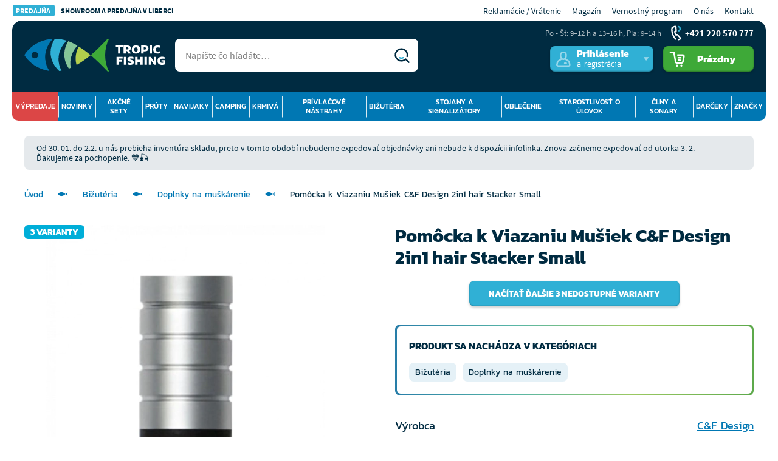

--- FILE ---
content_type: text/html; charset=UTF-8
request_url: https://www.tropicfishing.sk/pomocka-k-viazaniu-musiek-c-f-design-2in1-hair-stacker-small/
body_size: 49195
content:
<!DOCTYPE html>
<html lang="sk" class="no-js">
    <head>
        <meta http-equiv="Content-Type" content="text/html; charset=utf-8">
        <meta name="viewport" content="width=device-width, initial-scale=1, shrink-to-fit=no">
        <meta name="description" content="“Robíme rybárom radosť ” Rybárske potreby od profesionálov ❤ Viac ako 25 rokov podporujeme rybárov ✅ Vrátenie do 14 dní ✅ Nákup na splátky.">
        <meta http-equiv="X-UA-Compatible" content="IE=11" />
                    <meta name="robots" content="index, follow">
                        <meta property="lb:id" content="1140089/VYB">

            <script>
        currencyCode = 'EUR';
        gtmEnabled = true;
        dataLayer = [{"page":{"type":"product","category":["Bi\u017euterie","Dopl\u0148ky na mu\u0161ka\u0159en\u00ed"],"categoryId":["488","687"],"categoryLevel":"2"},"user":{"type":"Visitor","state":"Anonymous"},"event":"ec.productDetail","ecommerce":{"currencyCode":"EUR","detail":{"products":[{"id":"159471","name":"Pom\u016fcka k V\u00e1z\u00e1n\u00ed Mu\u0161ek C&F Design 2in1 hair Stacker Small","sku":"4560111380867","catNumber":"1140023","price":"41.38","tax":"9.52","priceWithTax":"50.90","brand":"C&F Design","category":"Bi\u017eut\u00e9ria\/Doplnky na mu\u0161k\u00e1renie","variant":"Small","availability":"Moment\u00e1ln\u011b nedostupn\u00e9"}]}}}];
                        function gtag() {
            dataLayer.push(arguments);
        }
    </script>
    <!-- Google Tag Manager -->
    <script>(function(w,d,s,l,i){w[l]=w[l]||[];w[l].push({'gtm.start':
            new Date().getTime(),event:'gtm.js'});var f=d.getElementsByTagName(s)[0],
            j=d.createElement(s),dl=l!='dataLayer'?'&l='+l:'';j.async=true;j.src=
            'https://www.googletagmanager.com/gtm.js?id='+i+dl+ '';f.parentNode.insertBefore(j,f);
        })(window,document,'script','dataLayer','GTM-NSFCHGS');</script>
    <!-- End Google Tag Manager -->


                <link rel="stylesheet" href="https://tropicfishing.vshcdn.net/build/frontend-style-base-common.d6b76cf0.css">
                <link rel="stylesheet" href="https://tropicfishing.vshcdn.net/build/frontend-style-product-common.b2a35223.css">
                <link rel="stylesheet" href="https://tropicfishing.vshcdn.net/build/frontend-print-style-common.015d6427.css">
                <link rel="stylesheet" href="https://tropicfishing.vshcdn.net/build/frontend-style-helpers-common.29bb06fa.css">

        <script>
            const isEnglishDomain = '' == 1;
            const isSlovakDomain = '1' == 1;
        </script>

        
            <link rel="canonical" href="https://www.tropicfishing.sk/pomocka-k-viazaniu-musiek-c-f-design-2in1-hair-stacker-small/" />


                        <link rel="alternate" hreflang="cs-cz" href="https://www.tropicfishing.cz/pomucka-k-vazani-musek-c-f-design-2in1-hair-stacker-small/">
                                <link rel="alternate" hreflang="hr-hr" href="https://www.tropicfishing.hr/pomagala-za-vezivanje-muha-c-f-design-2u1-drzac-dlacica-mali/">
            
        <link rel="apple-touch-icon" sizes="180x180" href="https://tropicfishing.vshcdn.net/public/frontend/images/favicons/apple-touch-icon.png">
        <link rel="icon" type="image/png" sizes="32x32" href="https://tropicfishing.vshcdn.net/public/frontend/images/favicons/favicon-32x32.png">
        <link rel="icon" type="image/png" sizes="192x192" href="https://tropicfishing.vshcdn.net/public/frontend/images/favicons/android-chrome-192x192.png">
        <link rel="icon" type="image/png" sizes="512x512" href="https://tropicfishing.vshcdn.net/public/frontend/images/favicons/android-chrome-512x512.png">
        <link rel="icon" type="image/png" sizes="16x16" href="https://tropicfishing.vshcdn.net/public/frontend/images/favicons/favicon-16x16.png">
        <link rel="manifest" href="https://tropicfishing.vshcdn.net/public/frontend/images/favicons/site.webmanifest">
        <link rel="mask-icon" href="https://tropicfishing.vshcdn.net/public/frontend/images/favicons/safari-pinned-tab.svg" color="#0077b3">
        <link rel="shortcut icon" href="https://tropicfishing.vshcdn.net/public/frontend/images/favicons/favicon.ico">
        <link rel="stylesheet" href="https://cdn.luigisbox.tech/autocomplete.css"/>
        <link rel="dns-prefetch" href="//live.luigisbox.tech">
        <script async src="https://scripts.luigisbox.tech/LBX-188928.js"></script>
        <meta name="msapplication-TileColor" content="#0077b3">
        <meta name="msapplication-TileImage" content="https://tropicfishing.vshcdn.net/public/frontend/images/favicons/mstile-144x144.png">
        <meta name="msapplication-square70x70logo" content="https://tropicfishing.vshcdn.net/public/frontend/images/favicons/mstile-70x70.png">
        <meta name="msapplication-square150x150logo" content="https://tropicfishing.vshcdn.net/public/frontend/images/favicons/mstile-150x150.png">
        <meta name="msapplication-wide310x150logo" content="https://tropicfishing.vshcdn.net/public/frontend/images/favicons/mstile-310x150.png">
        <meta name="msapplication-square310x310logo" content="https://tropicfishing.vshcdn.net/public/frontend/images/favicons/mstile-310x310.png">
        <meta name="msapplication-config" content="https://tropicfishing.vshcdn.net/public/frontend/images/favicons/browserconfig.xml">
        <meta name="theme-color" content="#0077b3">

        <title>            Pomôcka k Viazaniu Mušiek C&amp;F Design 2in1 hair Stacker Small
     | Tropic Fishing SK</title>
    </head>

    <body class="web domain2" id="top">
            <!-- Google Tag Manager (noscript) -->
    <noscript><iframe src="https://www.googletagmanager.com/ns.html?id=GTM-NSFCHGS"
    height="0" width="0" style="display:none;visibility:hidden"></iframe></noscript>
    <!-- End Google Tag Manager (noscript) -->

        
        
        <!-- Ecomail starts growing -->
<script type="text/javascript">
    ;(function(p,l,o,w,i,n,g){if(!p[i]){p.GlobalSnowplowNamespace=p.GlobalSnowplowNamespace||[];
        p.GlobalSnowplowNamespace.push(i);p[i]=function(){(p[i].q=p[i].q||[]).push(arguments)
        };p[i].q=p[i].q||[];n=l.createElement(o);g=l.getElementsByTagName(o)[0];n.async=1;
        n.src=w;g.parentNode.insertBefore(n,g)}}(window,document,"script","//d1fc8wv8zag5ca.cloudfront.net/2.4.2/sp.js","ecotrack"));
    window.ecotrack('newTracker', 'cf', 'd2dpiwfhf3tz0r.cloudfront.net', {
        appId: 'tropicliberec'
    });
    window.ecotrack('setUserIdFromLocation', 'ecmid');
        window.ecotrack('trackPageView');
</script>
<!-- Ecomail stops growing -->

                    <div class="web__in">
        <div class="web__line">
            
            <div class="web__header ">
                                    <div class="web__container web__container--transparent">
        <div class="top-bar js-mobile-top-bar">
            <div class="top-bar__in">
                     <ul class="top-bar__menu top-bar__menu--mobile-visible">
        <li class="top-bar__menu__item">
            <a href="https://tropicliberec.ecomailapp.cz/campaigns/render/1208/2b87e24004a25470631221cca24e5803" class="top-bar__menu__item__text">
                <span class="top-bar__menu__item__text__title">
                    PREDAJŇA
                </span>
                Showroom a predajňa v Liberci
            </a>
        </li>
    </ul>

                <ul class="top-bar__menu">
                    <li class="top-bar__menu__item">
                        <a href="/sos/" class="top-bar__menu__item__link">
                            Reklamácie / Vrátenie
                        </a>
                    </li>
                    <li class="top-bar__menu__item">
                        <a href="https://www.tropicfishing.sk/magazin/"
                        class="top-bar__menu__item__link"
                        >
                            Magazín
                        </a>
                    </li>
                    <li class="top-bar__menu__item">
                        <a href="https://www.tropicfishing.sk/tropic-club/" class="top-bar__menu__item__link">
                            Vernostný program
                        </a>
                    </li>
                                                <li class="top-bar__menu__item">
        <a href="https://www.tropicfishing.sk/o-nas/" class="top-bar__menu__item__link">
            O nás
        </a>
    </li>

                    
                                        
                    <li class="top-bar__menu__item">
                        <a href="https://www.tropicfishing.sk/kontakt/" class="top-bar__menu__item__link">
                            Kontakt
                        </a>
                    </li>
                </ul>
            </div>
        </div>
    </div>
    <div class="web__container web__container--border-radius web__container--dark">
        <header class="header ">
            <div class="header__logo">
                                <a class="logo" href="https://www.tropicfishing.sk/">
                    <img src="https://tropicfishing.vshcdn.net/public/frontend/images/logo.png" alt="Internetový obchod">
                </a>
                            </div>

            <div class="header__right dont-print">
                <div class="header__right__menu">
                    <div class="box-dropdown box-dropdown--without-arrow js-hover-intent box-dropdown--small-padding">
                        <div class="box-dropdown__select box-dropdown__select--menu js-responsive-toggle"
                            data-element="js-header-burger-menu"
                            data-hide-on-click-out="true"
                            data-parent-give-class="true"
                            data-slide-toggle-disabled="true"
                        >
                            <div class="box-dropdown__select__menu">
                                <i class="svg svg-burger-menu"></i>
                                <span class="box-dropdown__select__menu__text">Menu</span>
                            </div>
                        </div>
                        <div class="box-dropdown__options box-dropdown__options--menu" id="js-header-burger-menu">
                                                             

<div class="list-menu__back-button js-mobile-back-button">
    <i class="svg svg-fish"></i> Späť
</div>

            <ul class="list-menu ">
                                                    
            <li class="list-menu__item list-menu__item--main list-menu__item--prelist js-main-category-wrap">
            <div class="list-menu__item__select js-parent-mobile-toggle">
                <a href="https://www.tropicfishing.sk/vypredaje/"
                   class="list-menu__item__link list-menu__item__link--with-dropdown list-menu__item__link--level-1 js-submenu-link">
                    Výpredaje
                                            <i class="list-menu__item__link__arrow svg svg-triangle"></i>
                                    </a>
            </div>
            <a href="https://www.tropicfishing.sk/vypredaje/" class="list-menu__show-all display-none js-show-all-button">Zobrazit vše</a>
                            <div class="list-menu__item__options js-submenu-mobile">
                                <ul class="list-menu__submenu ">
                                                    
                                        <li class="list-menu__submenu__item  list-menu__submenu__item--sale">
                    <a class="list-menu__submenu__item__link" href="https://www.tropicfishing.sk/vypredaj/">
                                                    <span class="list-menu__submenu__item__image">
                                    <picture>
                <img  alt="Zimný výpredaj" title="Zimný výpredaj" src="https://tropicfishing.vshcdn.net/public/frontend/images/design/placeholder.gif" loading="lazy" data-src="https://tropicfishing.vshcdn.net/content/images/category/dropdown/5147094.jpg" class="image-category-dropdown" itemprop="image" />    </picture>

                            </span>
                                                <div class="list-menu__submenu__item__content">
                            <span class="list-menu__submenu__item__title list-menu__submenu__item__title--level-2">
                                Zimný výpredaj
                            </span>
                        </div>
                    </a>
                </li>
                        
                                                    
                                        <li class="list-menu__submenu__item ">
                    <a class="list-menu__submenu__item__link" href="https://www.tropicfishing.sk/rozbaleny-tovar/">
                                                    <span class="list-menu__submenu__item__image">
                                    <picture>
                <img  alt="Rozbalený tovar" title="Rozbalený tovar" src="https://tropicfishing.vshcdn.net/public/frontend/images/design/placeholder.gif" loading="lazy" data-src="https://tropicfishing.vshcdn.net/content/images/category/dropdown/4476593.png" class="image-category-dropdown" itemprop="image" />    </picture>

                            </span>
                                                <div class="list-menu__submenu__item__content">
                            <span class="list-menu__submenu__item__title list-menu__submenu__item__title--level-2">
                                Rozbalený tovar
                            </span>
                        </div>
                    </a>
                </li>
                        
                                                    
                                        <li class="list-menu__submenu__item ">
                    <a class="list-menu__submenu__item__link" href="https://www.tropicfishing.sk/super-cena/">
                                                    <span class="list-menu__submenu__item__image">
                                    <picture>
                <img  alt="Super cena" title="Super cena" src="https://tropicfishing.vshcdn.net/public/frontend/images/design/placeholder.gif" loading="lazy" data-src="https://tropicfishing.vshcdn.net/content/images/category/dropdown/3405805.png" class="image-category-dropdown" itemprop="image" />    </picture>

                            </span>
                                                <div class="list-menu__submenu__item__content">
                            <span class="list-menu__submenu__item__title list-menu__submenu__item__title--level-2">
                                Super cena
                            </span>
                        </div>
                    </a>
                </li>
                        
                                </ul>
    
                </div>
                    </li>
    
                                                    
            <li class="list-menu__item list-menu__item--main js-main-category-wrap">
            <div class="list-menu__item__select js-parent-mobile-toggle">
                <a href="https://www.tropicfishing.sk/novinky/"
                   class="list-menu__item__link list-menu__item__link--with-dropdown list-menu__item__link--level-1 js-submenu-link">
                    Novinky
                                            <i class="list-menu__item__link__arrow svg svg-triangle"></i>
                                    </a>
            </div>
            <a href="https://www.tropicfishing.sk/novinky/" class="list-menu__show-all display-none js-show-all-button">Zobrazit vše</a>
                            <div class="list-menu__item__options js-submenu-mobile">
                                <ul class="list-menu__submenu ">
                                                    
                                    
                                                    
                                    
                                                    
                                        <li class="list-menu__submenu__item ">
                    <a class="list-menu__submenu__item__link" href="https://www.tropicfishing.sk/novinky/akcne-sety/">
                                                    <span class="list-menu__submenu__item__image">
                                    <picture>
                <img  alt="Akčné sety" title="Akčné sety" src="https://tropicfishing.vshcdn.net/public/frontend/images/design/placeholder.gif" loading="lazy" data-src="https://tropicfishing.vshcdn.net/content/images/category/dropdown/2652935.png" class="image-category-dropdown" itemprop="image" />    </picture>

                            </span>
                                                <div class="list-menu__submenu__item__content">
                            <span class="list-menu__submenu__item__title list-menu__submenu__item__title--level-1">
                                Akčné sety
                            </span>
                        </div>
                    </a>
                </li>
                        
                                                    
                                        <li class="list-menu__submenu__item ">
                    <a class="list-menu__submenu__item__link" href="https://www.tropicfishing.sk/novinky/rybarske-pruty/">
                                                    <span class="list-menu__submenu__item__image">
                                    <picture>
                <img  alt="Prúty" title="Prúty" src="https://tropicfishing.vshcdn.net/public/frontend/images/design/placeholder.gif" loading="lazy" data-src="https://tropicfishing.vshcdn.net/content/images/category/dropdown/138.jpg" class="image-category-dropdown" itemprop="image" />    </picture>

                            </span>
                                                <div class="list-menu__submenu__item__content">
                            <span class="list-menu__submenu__item__title list-menu__submenu__item__title--level-1">
                                Prúty
                            </span>
                        </div>
                    </a>
                </li>
                        
                                                    
                                        <li class="list-menu__submenu__item ">
                    <a class="list-menu__submenu__item__link" href="https://www.tropicfishing.sk/novinky/rybarske-navijaky/">
                                                    <span class="list-menu__submenu__item__image">
                                    <picture>
                <img  alt="Navijaky" title="Navijaky" src="https://tropicfishing.vshcdn.net/public/frontend/images/design/placeholder.gif" loading="lazy" data-src="https://tropicfishing.vshcdn.net/content/images/category/dropdown/115274.jpg" class="image-category-dropdown" itemprop="image" />    </picture>

                            </span>
                                                <div class="list-menu__submenu__item__content">
                            <span class="list-menu__submenu__item__title list-menu__submenu__item__title--level-1">
                                Navijaky
                            </span>
                        </div>
                    </a>
                </li>
                        
                                                    
                                        <li class="list-menu__submenu__item ">
                    <a class="list-menu__submenu__item__link" href="https://www.tropicfishing.sk/novinky/camping/">
                                                    <span class="list-menu__submenu__item__image">
                                    <picture>
                <img  alt="Camping" title="Camping" src="https://tropicfishing.vshcdn.net/public/frontend/images/design/placeholder.gif" loading="lazy" data-src="https://tropicfishing.vshcdn.net/content/images/category/dropdown/189.jpg" class="image-category-dropdown" itemprop="image" />    </picture>

                            </span>
                                                <div class="list-menu__submenu__item__content">
                            <span class="list-menu__submenu__item__title list-menu__submenu__item__title--level-1">
                                Camping
                            </span>
                        </div>
                    </a>
                </li>
                        
                                                    
                                        <li class="list-menu__submenu__item ">
                    <a class="list-menu__submenu__item__link" href="https://www.tropicfishing.sk/novinky/krmiva-boilies-nastrahy-a-navnady/">
                                                    <span class="list-menu__submenu__item__image">
                                    <picture>
                <img  alt="Krmivá" title="Krmivá" src="https://tropicfishing.vshcdn.net/public/frontend/images/design/placeholder.gif" loading="lazy" data-src="https://tropicfishing.vshcdn.net/content/images/category/dropdown/71897.jpg" class="image-category-dropdown" itemprop="image" />    </picture>

                            </span>
                                                <div class="list-menu__submenu__item__content">
                            <span class="list-menu__submenu__item__title list-menu__submenu__item__title--level-1">
                                Krmivá
                            </span>
                        </div>
                    </a>
                </li>
                        
                                                    
                                        <li class="list-menu__submenu__item ">
                    <a class="list-menu__submenu__item__link" href="https://www.tropicfishing.sk/novinky/vlaciace-umele-nastrahy-a-musky/">
                                                    <span class="list-menu__submenu__item__image">
                                    <picture>
                <img  alt="Prívlačové nástrahy" title="Prívlačové nástrahy" src="https://tropicfishing.vshcdn.net/public/frontend/images/design/placeholder.gif" loading="lazy" data-src="https://tropicfishing.vshcdn.net/content/images/category/dropdown/225.jpg" class="image-category-dropdown" itemprop="image" />    </picture>

                            </span>
                                                <div class="list-menu__submenu__item__content">
                            <span class="list-menu__submenu__item__title list-menu__submenu__item__title--level-1">
                                Prívlačové nástrahy
                            </span>
                        </div>
                    </a>
                </li>
                        
                                                    
                                        <li class="list-menu__submenu__item ">
                    <a class="list-menu__submenu__item__link" href="https://www.tropicfishing.sk/novinky/rybarska-bizuteria/">
                                                    <span class="list-menu__submenu__item__image">
                                    <picture>
                <img  alt="Bižutéria" title="Bižutéria" src="https://tropicfishing.vshcdn.net/public/frontend/images/design/placeholder.gif" loading="lazy" data-src="https://tropicfishing.vshcdn.net/content/images/category/dropdown/183.jpg" class="image-category-dropdown" itemprop="image" />    </picture>

                            </span>
                                                <div class="list-menu__submenu__item__content">
                            <span class="list-menu__submenu__item__title list-menu__submenu__item__title--level-1">
                                Bižutéria
                            </span>
                        </div>
                    </a>
                </li>
                        
                                                    
                                        <li class="list-menu__submenu__item ">
                    <a class="list-menu__submenu__item__link" href="https://www.tropicfishing.sk/novinky/stojany-vidlicky-signalizatory-a-plavaky/">
                                                    <span class="list-menu__submenu__item__image">
                                    <picture>
                <img  alt="Stojany a signalizátory" title="Stojany a signalizátory" src="https://tropicfishing.vshcdn.net/public/frontend/images/design/placeholder.gif" loading="lazy" data-src="https://tropicfishing.vshcdn.net/content/images/category/dropdown/187.jpg" class="image-category-dropdown" itemprop="image" />    </picture>

                            </span>
                                                <div class="list-menu__submenu__item__content">
                            <span class="list-menu__submenu__item__title list-menu__submenu__item__title--level-1">
                                Stojany a signalizátory
                            </span>
                        </div>
                    </a>
                </li>
                        
                                                    
                                        <li class="list-menu__submenu__item ">
                    <a class="list-menu__submenu__item__link" href="https://www.tropicfishing.sk/novinky/oblecenie-a-obuv/">
                                                    <span class="list-menu__submenu__item__image">
                                    <picture>
                <img  alt="Oblečenie" title="Oblečenie" src="https://tropicfishing.vshcdn.net/public/frontend/images/design/placeholder.gif" loading="lazy" data-src="https://tropicfishing.vshcdn.net/content/images/category/dropdown/184.jpg" class="image-category-dropdown" itemprop="image" />    </picture>

                            </span>
                                                <div class="list-menu__submenu__item__content">
                            <span class="list-menu__submenu__item__title list-menu__submenu__item__title--level-1">
                                Oblečenie
                            </span>
                        </div>
                    </a>
                </li>
                        
                                                    
                                        <li class="list-menu__submenu__item ">
                    <a class="list-menu__submenu__item__link" href="https://www.tropicfishing.sk/novinky/starostlivost-o-ulovek/">
                                                    <span class="list-menu__submenu__item__image">
                                    <picture>
                <img  alt="Starostlivosť o úlovok" title="Starostlivosť o úlovok" src="https://tropicfishing.vshcdn.net/public/frontend/images/design/placeholder.gif" loading="lazy" data-src="https://tropicfishing.vshcdn.net/content/images/category/dropdown/188.jpg" class="image-category-dropdown" itemprop="image" />    </picture>

                            </span>
                                                <div class="list-menu__submenu__item__content">
                            <span class="list-menu__submenu__item__title list-menu__submenu__item__title--level-1">
                                Starostlivosť o úlovok
                            </span>
                        </div>
                    </a>
                </li>
                        
                                                    
                                        <li class="list-menu__submenu__item ">
                    <a class="list-menu__submenu__item__link" href="https://www.tropicfishing.sk/novinky/clny-lodne-motory-a-sonary/">
                                                    <span class="list-menu__submenu__item__image">
                                    <picture>
                <img  alt="Člny a sonary" title="Člny a sonary" src="https://tropicfishing.vshcdn.net/public/frontend/images/design/placeholder.gif" loading="lazy" data-src="https://tropicfishing.vshcdn.net/content/images/category/dropdown/190.jpg" class="image-category-dropdown" itemprop="image" />    </picture>

                            </span>
                                                <div class="list-menu__submenu__item__content">
                            <span class="list-menu__submenu__item__title list-menu__submenu__item__title--level-1">
                                Člny a sonary
                            </span>
                        </div>
                    </a>
                </li>
                        
                                                    
                                        <li class="list-menu__submenu__item ">
                    <a class="list-menu__submenu__item__link" href="https://www.tropicfishing.sk/novinky/darceky-knihy-a-dvd/">
                                                    <span class="list-menu__submenu__item__image">
                                    <picture>
                <img  alt="Darčeky" title="Darčeky" src="https://tropicfishing.vshcdn.net/public/frontend/images/design/placeholder.gif" loading="lazy" data-src="https://tropicfishing.vshcdn.net/content/images/category/dropdown/810643.jpg" class="image-category-dropdown" itemprop="image" />    </picture>

                            </span>
                                                <div class="list-menu__submenu__item__content">
                            <span class="list-menu__submenu__item__title list-menu__submenu__item__title--level-1">
                                Darčeky
                            </span>
                        </div>
                    </a>
                </li>
                        
                                </ul>
    
                </div>
                    </li>
    
                                                    
            <li class="list-menu__item list-menu__item--main js-main-category-wrap">
            <div class="list-menu__item__select js-parent-mobile-toggle">
                <a href="https://www.tropicfishing.sk/akcne-sety/"
                   class="list-menu__item__link list-menu__item__link--with-dropdown list-menu__item__link--level-1 js-submenu-link">
                    Akčné sety
                                            <i class="list-menu__item__link__arrow svg svg-triangle"></i>
                                    </a>
            </div>
            <a href="https://www.tropicfishing.sk/akcne-sety/" class="list-menu__show-all display-none js-show-all-button">Zobrazit vše</a>
                            <div class="list-menu__item__options js-submenu-mobile">
                                <ul class="list-menu__submenu ">
                                                    
                                        <li class="list-menu__submenu__item ">
                    <a class="list-menu__submenu__item__link" href="https://www.tropicfishing.sk/akcie-1-1/">
                                                    <span class="list-menu__submenu__item__image">
                                    <picture>
                <img  alt="Akcie 1+1" title="Akcie 1+1" src="https://tropicfishing.vshcdn.net/public/frontend/images/design/placeholder.gif" loading="lazy" data-src="https://tropicfishing.vshcdn.net/content/images/category/dropdown/550757.jpg" class="image-category-dropdown" itemprop="image" />    </picture>

                            </span>
                                                <div class="list-menu__submenu__item__content">
                            <span class="list-menu__submenu__item__title list-menu__submenu__item__title--level-2">
                                Akcie 1+1
                            </span>
                        </div>
                    </a>
                </li>
                        
                                                    
                                        <li class="list-menu__submenu__item ">
                    <a class="list-menu__submenu__item__link" href="https://www.tropicfishing.sk/akciove-sety/">
                                                    <span class="list-menu__submenu__item__image">
                                    <picture>
                <img  alt="Akciové sety" title="Akciové sety" src="https://tropicfishing.vshcdn.net/public/frontend/images/design/placeholder.gif" loading="lazy" data-src="https://tropicfishing.vshcdn.net/content/images/category/dropdown/550758.jpg" class="image-category-dropdown" itemprop="image" />    </picture>

                            </span>
                                                <div class="list-menu__submenu__item__content">
                            <span class="list-menu__submenu__item__title list-menu__submenu__item__title--level-2">
                                Akciové sety
                            </span>
                        </div>
                    </a>
                </li>
                        
                                                    
                                        <li class="list-menu__submenu__item ">
                    <a class="list-menu__submenu__item__link" href="https://www.tropicfishing.sk/prut-navijak-zadarmo/">
                                                    <span class="list-menu__submenu__item__image">
                                    <picture>
                <img  alt="Prút + navijak zadarmo" title="Prút + navijak zadarmo" src="https://tropicfishing.vshcdn.net/public/frontend/images/design/placeholder.gif" loading="lazy" data-src="https://tropicfishing.vshcdn.net/content/images/category/dropdown/550759.png" class="image-category-dropdown" itemprop="image" />    </picture>

                            </span>
                                                <div class="list-menu__submenu__item__content">
                            <span class="list-menu__submenu__item__title list-menu__submenu__item__title--level-2">
                                Prút + navijak zadarmo
                            </span>
                        </div>
                    </a>
                </li>
                        
                                                    
                                        <li class="list-menu__submenu__item ">
                    <a class="list-menu__submenu__item__link" href="https://www.tropicfishing.sk/navnady-a-nastrahy/">
                                                    <span class="list-menu__submenu__item__image">
                                    <picture>
                <img  alt="Návnady a nástrahy" title="Návnady a nástrahy" src="https://tropicfishing.vshcdn.net/public/frontend/images/design/placeholder.gif" loading="lazy" data-src="https://tropicfishing.vshcdn.net/content/images/category/dropdown/1998097.png" class="image-category-dropdown" itemprop="image" />    </picture>

                            </span>
                                                <div class="list-menu__submenu__item__content">
                            <span class="list-menu__submenu__item__title list-menu__submenu__item__title--level-2">
                                Návnady a nástrahy
                            </span>
                        </div>
                    </a>
                </li>
                        
                                </ul>
    
                </div>
                    </li>
    
                                                    
            <li class="list-menu__item list-menu__item--main js-main-category-wrap">
            <div class="list-menu__item__select js-parent-mobile-toggle">
                <a href="https://www.tropicfishing.sk/pruty/"
                   class="list-menu__item__link list-menu__item__link--with-dropdown list-menu__item__link--level-1 js-submenu-link">
                    Prúty
                                            <i class="list-menu__item__link__arrow svg svg-triangle"></i>
                                    </a>
            </div>
            <a href="https://www.tropicfishing.sk/pruty/" class="list-menu__show-all display-none js-show-all-button">Zobrazit vše</a>
                            <div class="list-menu__item__options js-submenu-mobile">
                                <ul class="list-menu__submenu ">
                                                    
                                        <li class="list-menu__submenu__item ">
                    <a class="list-menu__submenu__item__link" href="https://www.tropicfishing.sk/kaprove-pruty/">
                                                    <span class="list-menu__submenu__item__image">
                                    <picture>
                <img  alt="Kaprové prúty" title="Kaprové prúty" src="https://tropicfishing.vshcdn.net/public/frontend/images/design/placeholder.gif" loading="lazy" data-src="https://tropicfishing.vshcdn.net/content/images/category/dropdown/139.jpg" class="image-category-dropdown" itemprop="image" />    </picture>

                            </span>
                                                <div class="list-menu__submenu__item__content">
                            <span class="list-menu__submenu__item__title list-menu__submenu__item__title--level-2">
                                Kaprové prúty
                            </span>
                        </div>
                    </a>
                </li>
                        
                                                    
                                        <li class="list-menu__submenu__item ">
                    <a class="list-menu__submenu__item__link" href="https://www.tropicfishing.sk/spodove-a-markerove-pruty/">
                                                    <span class="list-menu__submenu__item__image">
                                    <picture>
                <img  alt="Spodové a markerové prúty" title="Spodové a markerové prúty" src="https://tropicfishing.vshcdn.net/public/frontend/images/design/placeholder.gif" loading="lazy" data-src="https://tropicfishing.vshcdn.net/content/images/category/dropdown/151.jpg" class="image-category-dropdown" itemprop="image" />    </picture>

                            </span>
                                                <div class="list-menu__submenu__item__content">
                            <span class="list-menu__submenu__item__title list-menu__submenu__item__title--level-2">
                                Spodové a markerové prúty
                            </span>
                        </div>
                    </a>
                </li>
                        
                                                    
                                        <li class="list-menu__submenu__item ">
                    <a class="list-menu__submenu__item__link" href="https://www.tropicfishing.sk/feederove-pruty-a-pickery/">
                                                    <span class="list-menu__submenu__item__image">
                                    <picture>
                <img  alt="Feederové prúty a pickery" title="Feederové prúty a pickery" src="https://tropicfishing.vshcdn.net/public/frontend/images/design/placeholder.gif" loading="lazy" data-src="https://tropicfishing.vshcdn.net/content/images/category/dropdown/140.jpg" class="image-category-dropdown" itemprop="image" />    </picture>

                            </span>
                                                <div class="list-menu__submenu__item__content">
                            <span class="list-menu__submenu__item__title list-menu__submenu__item__title--level-2">
                                Feederové prúty a pickery
                            </span>
                        </div>
                    </a>
                </li>
                        
                                                    
                                        <li class="list-menu__submenu__item ">
                    <a class="list-menu__submenu__item__link" href="https://www.tropicfishing.sk/privlacove-pruty-2/">
                                                    <span class="list-menu__submenu__item__image">
                                    <picture>
                <img  alt="Prívlačové prúty" title="Prívlačové prúty" src="https://tropicfishing.vshcdn.net/public/frontend/images/design/placeholder.gif" loading="lazy" data-src="https://tropicfishing.vshcdn.net/content/images/category/dropdown/146.jpg" class="image-category-dropdown" itemprop="image" />    </picture>

                            </span>
                                                <div class="list-menu__submenu__item__content">
                            <span class="list-menu__submenu__item__title list-menu__submenu__item__title--level-2">
                                Prívlačové prúty
                            </span>
                        </div>
                    </a>
                </li>
                        
                                                    
                                        <li class="list-menu__submenu__item ">
                    <a class="list-menu__submenu__item__link" href="https://www.tropicfishing.sk/teleskopicke-pruty/">
                                                    <span class="list-menu__submenu__item__image">
                                    <picture>
                <img  alt="Teleskopické prúty" title="Teleskopické prúty" src="https://tropicfishing.vshcdn.net/public/frontend/images/design/placeholder.gif" loading="lazy" data-src="https://tropicfishing.vshcdn.net/content/images/category/dropdown/154.jpg" class="image-category-dropdown" itemprop="image" />    </picture>

                            </span>
                                                <div class="list-menu__submenu__item__content">
                            <span class="list-menu__submenu__item__title list-menu__submenu__item__title--level-2">
                                Teleskopické prúty
                            </span>
                        </div>
                    </a>
                </li>
                        
                                                    
                                        <li class="list-menu__submenu__item ">
                    <a class="list-menu__submenu__item__link" href="https://www.tropicfishing.sk/studene-more/">
                                                    <span class="list-menu__submenu__item__image">
                                    <picture>
                <img  alt="Studené more" title="Studené more" src="https://tropicfishing.vshcdn.net/public/frontend/images/design/placeholder.gif" loading="lazy" data-src="https://tropicfishing.vshcdn.net/content/images/category/dropdown/4318275.jpg" class="image-category-dropdown" itemprop="image" />    </picture>

                            </span>
                                                <div class="list-menu__submenu__item__content">
                            <span class="list-menu__submenu__item__title list-menu__submenu__item__title--level-2">
                                Studené more
                            </span>
                        </div>
                    </a>
                </li>
                        
                                                    
                                        <li class="list-menu__submenu__item ">
                    <a class="list-menu__submenu__item__link" href="https://www.tropicfishing.sk/sumcove-3/">
                                                    <span class="list-menu__submenu__item__image">
                                    <picture>
                <img  alt="Sumcové" title="Sumcové" src="https://tropicfishing.vshcdn.net/public/frontend/images/design/placeholder.gif" loading="lazy" data-src="https://tropicfishing.vshcdn.net/content/images/category/dropdown/141.jpg" class="image-category-dropdown" itemprop="image" />    </picture>

                            </span>
                                                <div class="list-menu__submenu__item__content">
                            <span class="list-menu__submenu__item__title list-menu__submenu__item__title--level-2">
                                Sumcové
                            </span>
                        </div>
                    </a>
                </li>
                        
                                                    
                                        <li class="list-menu__submenu__item ">
                    <a class="list-menu__submenu__item__link" href="https://www.tropicfishing.sk/teple-more/">
                                                    <span class="list-menu__submenu__item__image">
                                    <picture>
                <img  alt="Teplé more" title="Teplé more" src="https://tropicfishing.vshcdn.net/public/frontend/images/design/placeholder.gif" loading="lazy" data-src="https://tropicfishing.vshcdn.net/content/images/category/dropdown/4318274.jpg" class="image-category-dropdown" itemprop="image" />    </picture>

                            </span>
                                                <div class="list-menu__submenu__item__content">
                            <span class="list-menu__submenu__item__title list-menu__submenu__item__title--level-2">
                                Teplé more
                            </span>
                        </div>
                    </a>
                </li>
                        
                                                    
                                        <li class="list-menu__submenu__item ">
                    <a class="list-menu__submenu__item__link" href="https://www.tropicfishing.sk/matchove-pruty/">
                                                    <span class="list-menu__submenu__item__image">
                                    <picture>
                <img  alt="Matchové prúty" title="Matchové prúty" src="https://tropicfishing.vshcdn.net/public/frontend/images/design/placeholder.gif" loading="lazy" data-src="https://tropicfishing.vshcdn.net/content/images/category/dropdown/152.jpg" class="image-category-dropdown" itemprop="image" />    </picture>

                            </span>
                                                <div class="list-menu__submenu__item__content">
                            <span class="list-menu__submenu__item__title list-menu__submenu__item__title--level-2">
                                Matchové prúty
                            </span>
                        </div>
                    </a>
                </li>
                        
                                                    
                                        <li class="list-menu__submenu__item ">
                    <a class="list-menu__submenu__item__link" href="https://www.tropicfishing.sk/bice-delicky-a-prislusenstvo/">
                                                    <span class="list-menu__submenu__item__image">
                                    <picture>
                <img  alt="Biče, deličky a príslušenstvo" title="Biče, deličky a príslušenstvo" src="https://tropicfishing.vshcdn.net/public/frontend/images/design/placeholder.gif" loading="lazy" data-src="https://tropicfishing.vshcdn.net/content/images/category/dropdown/142.jpg" class="image-category-dropdown" itemprop="image" />    </picture>

                            </span>
                                                <div class="list-menu__submenu__item__content">
                            <span class="list-menu__submenu__item__title list-menu__submenu__item__title--level-2">
                                Biče, deličky a príslušenstvo
                            </span>
                        </div>
                    </a>
                </li>
                        
                                                    
                                        <li class="list-menu__submenu__item ">
                    <a class="list-menu__submenu__item__link" href="https://www.tropicfishing.sk/bolognese/">
                                                    <span class="list-menu__submenu__item__image">
                                    <picture>
                <img  alt="Bolognese" title="Bolognese" src="https://tropicfishing.vshcdn.net/public/frontend/images/design/placeholder.gif" loading="lazy" data-src="https://tropicfishing.vshcdn.net/content/images/category/dropdown/148.jpg" class="image-category-dropdown" itemprop="image" />    </picture>

                            </span>
                                                <div class="list-menu__submenu__item__content">
                            <span class="list-menu__submenu__item__title list-menu__submenu__item__title--level-2">
                                Bolognese
                            </span>
                        </div>
                    </a>
                </li>
                        
                                                    
                                        <li class="list-menu__submenu__item ">
                    <a class="list-menu__submenu__item__link" href="https://www.tropicfishing.sk/muskarske-pruty-2/">
                                                    <span class="list-menu__submenu__item__image">
                                    <picture>
                <img  alt="Múškárske prúty" title="Múškárske prúty" src="https://tropicfishing.vshcdn.net/public/frontend/images/design/placeholder.gif" loading="lazy" data-src="https://tropicfishing.vshcdn.net/content/images/category/dropdown/153.jpg" class="image-category-dropdown" itemprop="image" />    </picture>

                            </span>
                                                <div class="list-menu__submenu__item__content">
                            <span class="list-menu__submenu__item__title list-menu__submenu__item__title--level-2">
                                Múškárske prúty
                            </span>
                        </div>
                    </a>
                </li>
                        
                                                    
                                        <li class="list-menu__submenu__item ">
                    <a class="list-menu__submenu__item__link" href="https://www.tropicfishing.sk/sety-pre-zacinajucich-rybarov/">
                                                    <span class="list-menu__submenu__item__image">
                                    <picture>
                <img  alt="Sety pre začínajúcich rybárov" title="Sety pre začínajúcich rybárov" src="https://tropicfishing.vshcdn.net/public/frontend/images/design/placeholder.gif" loading="lazy" data-src="https://tropicfishing.vshcdn.net/content/images/category/dropdown/149.png" class="image-category-dropdown" itemprop="image" />    </picture>

                            </span>
                                                <div class="list-menu__submenu__item__content">
                            <span class="list-menu__submenu__item__title list-menu__submenu__item__title--level-2">
                                Sety pre začínajúcich rybárov
                            </span>
                        </div>
                    </a>
                </li>
                        
                                                    
                                        <li class="list-menu__submenu__item ">
                    <a class="list-menu__submenu__item__link" href="https://www.tropicfishing.sk/pruty-na-dierky-2/">
                                                    <span class="list-menu__submenu__item__image">
                                    <picture>
                <img  alt="Prúty na dierky" title="Prúty na dierky" src="https://tropicfishing.vshcdn.net/public/frontend/images/design/placeholder.gif" loading="lazy" data-src="https://tropicfishing.vshcdn.net/content/images/category/dropdown/150.jpg" class="image-category-dropdown" itemprop="image" />    </picture>

                            </span>
                                                <div class="list-menu__submenu__item__content">
                            <span class="list-menu__submenu__item__title list-menu__submenu__item__title--level-2">
                                Prúty na dierky
                            </span>
                        </div>
                    </a>
                </li>
                        
                                                    
                                        <li class="list-menu__submenu__item ">
                    <a class="list-menu__submenu__item__link" href="https://www.tropicfishing.sk/feederove-spicky/">
                                                    <span class="list-menu__submenu__item__image">
                                    <picture>
                <img  alt="Feederové špičky" title="Feederové špičky" src="https://tropicfishing.vshcdn.net/public/frontend/images/design/placeholder.gif" loading="lazy" data-src="https://tropicfishing.vshcdn.net/content/images/category/dropdown/370364.jpg" class="image-category-dropdown" itemprop="image" />    </picture>

                            </span>
                                                <div class="list-menu__submenu__item__content">
                            <span class="list-menu__submenu__item__title list-menu__submenu__item__title--level-2">
                                Feederové špičky
                            </span>
                        </div>
                    </a>
                </li>
                        
                                                    
                                        <li class="list-menu__submenu__item ">
                    <a class="list-menu__submenu__item__link" href="https://www.tropicfishing.sk/nahradne-diely-a-prislusenstvo-2/">
                                                    <span class="list-menu__submenu__item__image">
                                    <picture>
                <img  alt="Náhradné diely a príslušenstvo" title="Náhradné diely a príslušenstvo" src="https://tropicfishing.vshcdn.net/public/frontend/images/design/placeholder.gif" loading="lazy" data-src="https://tropicfishing.vshcdn.net/content/images/category/dropdown/155.jpg" class="image-category-dropdown" itemprop="image" />    </picture>

                            </span>
                                                <div class="list-menu__submenu__item__content">
                            <span class="list-menu__submenu__item__title list-menu__submenu__item__title--level-2">
                                Náhradné diely a príslušenstvo
                            </span>
                        </div>
                    </a>
                </li>
                        
                                </ul>
    
                </div>
                    </li>
    
                                                    
            <li class="list-menu__item list-menu__item--main js-main-category-wrap">
            <div class="list-menu__item__select js-parent-mobile-toggle">
                <a href="https://www.tropicfishing.sk/navijaky/"
                   class="list-menu__item__link list-menu__item__link--with-dropdown list-menu__item__link--level-1 js-submenu-link">
                    Navijaky
                                            <i class="list-menu__item__link__arrow svg svg-triangle"></i>
                                    </a>
            </div>
            <a href="https://www.tropicfishing.sk/navijaky/" class="list-menu__show-all display-none js-show-all-button">Zobrazit vše</a>
                            <div class="list-menu__item__options js-submenu-mobile">
                                <ul class="list-menu__submenu ">
                                                    
                                        <li class="list-menu__submenu__item ">
                    <a class="list-menu__submenu__item__link" href="https://www.tropicfishing.sk/velkokapacitne-kaprove/">
                                                    <span class="list-menu__submenu__item__image">
                                    <picture>
                <img  alt="Veľkokapacitné kaprové" title="Veľkokapacitné kaprové" src="https://tropicfishing.vshcdn.net/public/frontend/images/design/placeholder.gif" loading="lazy" data-src="https://tropicfishing.vshcdn.net/content/images/category/dropdown/117249.jpg" class="image-category-dropdown" itemprop="image" />    </picture>

                            </span>
                                                <div class="list-menu__submenu__item__content">
                            <span class="list-menu__submenu__item__title list-menu__submenu__item__title--level-2">
                                Veľkokapacitné kaprové
                            </span>
                        </div>
                    </a>
                </li>
                        
                                                    
                                        <li class="list-menu__submenu__item ">
                    <a class="list-menu__submenu__item__link" href="https://www.tropicfishing.sk/predna-brzda/">
                                                    <span class="list-menu__submenu__item__image">
                                    <picture>
                <img  alt="Predná brzda" title="Predná brzda" src="https://tropicfishing.vshcdn.net/public/frontend/images/design/placeholder.gif" loading="lazy" data-src="https://tropicfishing.vshcdn.net/content/images/category/dropdown/117247.jpg" class="image-category-dropdown" itemprop="image" />    </picture>

                            </span>
                                                <div class="list-menu__submenu__item__content">
                            <span class="list-menu__submenu__item__title list-menu__submenu__item__title--level-2">
                                Predná brzda
                            </span>
                        </div>
                    </a>
                </li>
                        
                                                    
                                        <li class="list-menu__submenu__item ">
                    <a class="list-menu__submenu__item__link" href="https://www.tropicfishing.sk/feederove-3/">
                                                    <span class="list-menu__submenu__item__image">
                                    <picture>
                <img  alt="Feederové" title="Feederové" src="https://tropicfishing.vshcdn.net/public/frontend/images/design/placeholder.gif" loading="lazy" data-src="https://tropicfishing.vshcdn.net/content/images/category/dropdown/1743681.png" class="image-category-dropdown" itemprop="image" />    </picture>

                            </span>
                                                <div class="list-menu__submenu__item__content">
                            <span class="list-menu__submenu__item__title list-menu__submenu__item__title--level-2">
                                Feederové
                            </span>
                        </div>
                    </a>
                </li>
                        
                                                    
                                        <li class="list-menu__submenu__item ">
                    <a class="list-menu__submenu__item__link" href="https://www.tropicfishing.sk/sumcove-a-morske/">
                                                    <span class="list-menu__submenu__item__image">
                                    <picture>
                <img  alt="Sumcové a morské" title="Sumcové a morské" src="https://tropicfishing.vshcdn.net/public/frontend/images/design/placeholder.gif" loading="lazy" data-src="https://tropicfishing.vshcdn.net/content/images/category/dropdown/115450.jpg" class="image-category-dropdown" itemprop="image" />    </picture>

                            </span>
                                                <div class="list-menu__submenu__item__content">
                            <span class="list-menu__submenu__item__title list-menu__submenu__item__title--level-2">
                                Sumcové a morské
                            </span>
                        </div>
                    </a>
                </li>
                        
                                                    
                                        <li class="list-menu__submenu__item ">
                    <a class="list-menu__submenu__item__link" href="https://www.tropicfishing.sk/morske-2/">
                                                    <span class="list-menu__submenu__item__image">
                                    <picture>
                <img  alt="Morské" title="Morské" src="https://tropicfishing.vshcdn.net/public/frontend/images/design/placeholder.gif" loading="lazy" data-src="https://tropicfishing.vshcdn.net/content/images/category/dropdown/4318276.jpg" class="image-category-dropdown" itemprop="image" />    </picture>

                            </span>
                                                <div class="list-menu__submenu__item__content">
                            <span class="list-menu__submenu__item__title list-menu__submenu__item__title--level-2">
                                Morské
                            </span>
                        </div>
                    </a>
                </li>
                        
                                                    
                                        <li class="list-menu__submenu__item ">
                    <a class="list-menu__submenu__item__link" href="https://www.tropicfishing.sk/spodove-navijaky/">
                                                    <span class="list-menu__submenu__item__image">
                                    <picture>
                <img  alt="Spodové navijaky" title="Spodové navijaky" src="https://tropicfishing.vshcdn.net/public/frontend/images/design/placeholder.gif" loading="lazy" data-src="https://tropicfishing.vshcdn.net/content/images/category/dropdown/1744746.png" class="image-category-dropdown" itemprop="image" />    </picture>

                            </span>
                                                <div class="list-menu__submenu__item__content">
                            <span class="list-menu__submenu__item__title list-menu__submenu__item__title--level-2">
                                Spodové navijaky
                            </span>
                        </div>
                    </a>
                </li>
                        
                                                    
                                        <li class="list-menu__submenu__item ">
                    <a class="list-menu__submenu__item__link" href="https://www.tropicfishing.sk/volnobezna-brzda/">
                                                    <span class="list-menu__submenu__item__image">
                                    <picture>
                <img  alt="Voľnobežná brzda" title="Voľnobežná brzda" src="https://tropicfishing.vshcdn.net/public/frontend/images/design/placeholder.gif" loading="lazy" data-src="https://tropicfishing.vshcdn.net/content/images/category/dropdown/117528.jpg" class="image-category-dropdown" itemprop="image" />    </picture>

                            </span>
                                                <div class="list-menu__submenu__item__content">
                            <span class="list-menu__submenu__item__title list-menu__submenu__item__title--level-2">
                                Voľnobežná brzda
                            </span>
                        </div>
                    </a>
                </li>
                        
                                                    
                                        <li class="list-menu__submenu__item ">
                    <a class="list-menu__submenu__item__link" href="https://www.tropicfishing.sk/zadna-brzda/">
                                                    <span class="list-menu__submenu__item__image">
                                    <picture>
                <img  alt="Zadná brzda" title="Zadná brzda" src="https://tropicfishing.vshcdn.net/public/frontend/images/design/placeholder.gif" loading="lazy" data-src="https://tropicfishing.vshcdn.net/content/images/category/dropdown/237.jpg" class="image-category-dropdown" itemprop="image" />    </picture>

                            </span>
                                                <div class="list-menu__submenu__item__content">
                            <span class="list-menu__submenu__item__title list-menu__submenu__item__title--level-2">
                                Zadná brzda
                            </span>
                        </div>
                    </a>
                </li>
                        
                                                    
                                        <li class="list-menu__submenu__item ">
                    <a class="list-menu__submenu__item__link" href="https://www.tropicfishing.sk/bojova-brzda/">
                                                    <span class="list-menu__submenu__item__image">
                                    <picture>
                <img  alt="Bojová brzda" title="Bojová brzda" src="https://tropicfishing.vshcdn.net/public/frontend/images/design/placeholder.gif" loading="lazy" data-src="https://tropicfishing.vshcdn.net/content/images/category/dropdown/117228.jpg" class="image-category-dropdown" itemprop="image" />    </picture>

                            </span>
                                                <div class="list-menu__submenu__item__content">
                            <span class="list-menu__submenu__item__title list-menu__submenu__item__title--level-2">
                                Bojová brzda
                            </span>
                        </div>
                    </a>
                </li>
                        
                                                    
                                        <li class="list-menu__submenu__item ">
                    <a class="list-menu__submenu__item__link" href="https://www.tropicfishing.sk/multiplikatory/">
                                                    <span class="list-menu__submenu__item__image">
                                    <picture>
                <img  alt="Multiplikátory" title="Multiplikátory" src="https://tropicfishing.vshcdn.net/public/frontend/images/design/placeholder.gif" loading="lazy" data-src="https://tropicfishing.vshcdn.net/content/images/category/dropdown/115393.jpg" class="image-category-dropdown" itemprop="image" />    </picture>

                            </span>
                                                <div class="list-menu__submenu__item__content">
                            <span class="list-menu__submenu__item__title list-menu__submenu__item__title--level-2">
                                Multiplikátory
                            </span>
                        </div>
                    </a>
                </li>
                        
                                                    
                                        <li class="list-menu__submenu__item ">
                    <a class="list-menu__submenu__item__link" href="https://www.tropicfishing.sk/muskarske-2/">
                                                    <span class="list-menu__submenu__item__image">
                                    <picture>
                <img  alt="Muškárske" title="Muškárske" src="https://tropicfishing.vshcdn.net/public/frontend/images/design/placeholder.gif" loading="lazy" data-src="https://tropicfishing.vshcdn.net/content/images/category/dropdown/228.jpg" class="image-category-dropdown" itemprop="image" />    </picture>

                            </span>
                                                <div class="list-menu__submenu__item__content">
                            <span class="list-menu__submenu__item__title list-menu__submenu__item__title--level-2">
                                Muškárske
                            </span>
                        </div>
                    </a>
                </li>
                        
                                                    
                                        <li class="list-menu__submenu__item ">
                    <a class="list-menu__submenu__item__link" href="https://www.tropicfishing.sk/nahradne-cievky-a-prislusenstvo/">
                                                    <span class="list-menu__submenu__item__image">
                                    <picture>
                <img  alt="Náhradné cievky a príslušenstvo" title="Náhradné cievky a príslušenstvo" src="https://tropicfishing.vshcdn.net/public/frontend/images/design/placeholder.gif" loading="lazy" data-src="https://tropicfishing.vshcdn.net/content/images/category/dropdown/236.jpg" class="image-category-dropdown" itemprop="image" />    </picture>

                            </span>
                                                <div class="list-menu__submenu__item__content">
                            <span class="list-menu__submenu__item__title list-menu__submenu__item__title--level-2">
                                Náhradné cievky a príslušenstvo
                            </span>
                        </div>
                    </a>
                </li>
                        
                                </ul>
    
                </div>
                    </li>
    
                                                    
            <li class="list-menu__item list-menu__item--main js-main-category-wrap">
            <div class="list-menu__item__select js-parent-mobile-toggle">
                <a href="https://www.tropicfishing.sk/camping/"
                   class="list-menu__item__link list-menu__item__link--with-dropdown list-menu__item__link--level-1 js-submenu-link">
                    Camping
                                            <i class="list-menu__item__link__arrow svg svg-triangle"></i>
                                    </a>
            </div>
            <a href="https://www.tropicfishing.sk/camping/" class="list-menu__show-all display-none js-show-all-button">Zobrazit vše</a>
                            <div class="list-menu__item__options js-submenu-mobile">
                                <ul class="list-menu__submenu ">
                                                    
                                        <li class="list-menu__submenu__item ">
                    <a class="list-menu__submenu__item__link" href="https://www.tropicfishing.sk/bivaky-brolly-a-pristresky/">
                                                    <span class="list-menu__submenu__item__image">
                                    <picture>
                <img  alt="Bivaky, brolly a prístrešky" title="Bivaky, brolly a prístrešky" src="https://tropicfishing.vshcdn.net/public/frontend/images/design/placeholder.gif" loading="lazy" data-src="https://tropicfishing.vshcdn.net/content/images/category/dropdown/247.jpg" class="image-category-dropdown" itemprop="image" />    </picture>

                            </span>
                                                <div class="list-menu__submenu__item__content">
                            <span class="list-menu__submenu__item__title list-menu__submenu__item__title--level-2">
                                Bivaky, brolly a prístrešky
                            </span>
                        </div>
                    </a>
                </li>
                        
                                                    
                                        <li class="list-menu__submenu__item ">
                    <a class="list-menu__submenu__item__link" href="https://www.tropicfishing.sk/dazdniky-a-prislusenstvo/">
                                                    <span class="list-menu__submenu__item__image">
                                    <picture>
                <img  alt="Dáždniky a príslušenstvo" title="Dáždniky a príslušenstvo" src="https://tropicfishing.vshcdn.net/public/frontend/images/design/placeholder.gif" loading="lazy" data-src="https://tropicfishing.vshcdn.net/content/images/category/dropdown/250.jpg" class="image-category-dropdown" itemprop="image" />    </picture>

                            </span>
                                                <div class="list-menu__submenu__item__content">
                            <span class="list-menu__submenu__item__title list-menu__submenu__item__title--level-2">
                                Dáždniky a príslušenstvo
                            </span>
                        </div>
                    </a>
                </li>
                        
                                                    
                                        <li class="list-menu__submenu__item ">
                    <a class="list-menu__submenu__item__link" href="https://www.tropicfishing.sk/lehatka-2/">
                                                    <span class="list-menu__submenu__item__image">
                                    <picture>
                <img  alt="Lehátka" title="Lehátka" src="https://tropicfishing.vshcdn.net/public/frontend/images/design/placeholder.gif" loading="lazy" data-src="https://tropicfishing.vshcdn.net/content/images/category/dropdown/244.jpg" class="image-category-dropdown" itemprop="image" />    </picture>

                            </span>
                                                <div class="list-menu__submenu__item__content">
                            <span class="list-menu__submenu__item__title list-menu__submenu__item__title--level-2">
                                Lehátka
                            </span>
                        </div>
                    </a>
                </li>
                        
                                                    
                                        <li class="list-menu__submenu__item ">
                    <a class="list-menu__submenu__item__link" href="https://www.tropicfishing.sk/kresla-a-sedacky/">
                                                    <span class="list-menu__submenu__item__image">
                                    <picture>
                <img  alt="Kreslá a sedačky" title="Kreslá a sedačky" src="https://tropicfishing.vshcdn.net/public/frontend/images/design/placeholder.gif" loading="lazy" data-src="https://tropicfishing.vshcdn.net/content/images/category/dropdown/248.jpg" class="image-category-dropdown" itemprop="image" />    </picture>

                            </span>
                                                <div class="list-menu__submenu__item__content">
                            <span class="list-menu__submenu__item__title list-menu__submenu__item__title--level-2">
                                Kreslá a sedačky
                            </span>
                        </div>
                    </a>
                </li>
                        
                                                    
                                        <li class="list-menu__submenu__item ">
                    <a class="list-menu__submenu__item__link" href="https://www.tropicfishing.sk/spacie-vaky-prehozy-a-obaly/">
                                                    <span class="list-menu__submenu__item__image">
                                    <picture>
                <img  alt="Spacie vaky, prehozy a obaly" title="Spacie vaky, prehozy a obaly" src="https://tropicfishing.vshcdn.net/public/frontend/images/design/placeholder.gif" loading="lazy" data-src="https://tropicfishing.vshcdn.net/content/images/category/dropdown/251.jpg" class="image-category-dropdown" itemprop="image" />    </picture>

                            </span>
                                                <div class="list-menu__submenu__item__content">
                            <span class="list-menu__submenu__item__title list-menu__submenu__item__title--level-2">
                                Spacie vaky, prehozy a obaly
                            </span>
                        </div>
                    </a>
                </li>
                        
                                                    
                                        <li class="list-menu__submenu__item ">
                    <a class="list-menu__submenu__item__link" href="https://www.tropicfishing.sk/batohy-tasky-a-puzdra/">
                                                    <span class="list-menu__submenu__item__image">
                                    <picture>
                <img  alt="Batohy, tašky a puzdrá" title="Batohy, tašky a puzdrá" src="https://tropicfishing.vshcdn.net/public/frontend/images/design/placeholder.gif" loading="lazy" data-src="https://tropicfishing.vshcdn.net/content/images/category/dropdown/186.jpg" class="image-category-dropdown" itemprop="image" />    </picture>

                            </span>
                                                <div class="list-menu__submenu__item__content">
                            <span class="list-menu__submenu__item__title list-menu__submenu__item__title--level-2">
                                Batohy, tašky a puzdrá
                            </span>
                        </div>
                    </a>
                </li>
                        
                                                    
                                        <li class="list-menu__submenu__item ">
                    <a class="list-menu__submenu__item__link" href="https://www.tropicfishing.sk/voziky-2/">
                                                    <span class="list-menu__submenu__item__image">
                                    <picture>
                <img  alt="Vozíky" title="Vozíky" src="https://tropicfishing.vshcdn.net/public/frontend/images/design/placeholder.gif" loading="lazy" data-src="https://tropicfishing.vshcdn.net/content/images/category/dropdown/63159.jpg" class="image-category-dropdown" itemprop="image" />    </picture>

                            </span>
                                                <div class="list-menu__submenu__item__content">
                            <span class="list-menu__submenu__item__title list-menu__submenu__item__title--level-2">
                                Vozíky
                            </span>
                        </div>
                    </a>
                </li>
                        
                                                    
                                        <li class="list-menu__submenu__item ">
                    <a class="list-menu__submenu__item__link" href="https://www.tropicfishing.sk/celovky-a-svietidla/">
                                                    <span class="list-menu__submenu__item__image">
                                    <picture>
                <img  alt="Čelovky a svietidlá" title="Čelovky a svietidlá" src="https://tropicfishing.vshcdn.net/public/frontend/images/design/placeholder.gif" loading="lazy" data-src="https://tropicfishing.vshcdn.net/content/images/category/dropdown/245.jpg" class="image-category-dropdown" itemprop="image" />    </picture>

                            </span>
                                                <div class="list-menu__submenu__item__content">
                            <span class="list-menu__submenu__item__title list-menu__submenu__item__title--level-2">
                                Čelovky a svietidlá
                            </span>
                        </div>
                    </a>
                </li>
                        
                                                    
                                        <li class="list-menu__submenu__item ">
                    <a class="list-menu__submenu__item__link" href="https://www.tropicfishing.sk/priprava-jedla-a-kavy/">
                                                    <span class="list-menu__submenu__item__image">
                                    <picture>
                <img  alt="Príprava jedla a kávy" title="Príprava jedla a kávy" src="https://tropicfishing.vshcdn.net/public/frontend/images/design/placeholder.gif" loading="lazy" data-src="https://tropicfishing.vshcdn.net/content/images/category/dropdown/249.jpg" class="image-category-dropdown" itemprop="image" />    </picture>

                            </span>
                                                <div class="list-menu__submenu__item__content">
                            <span class="list-menu__submenu__item__title list-menu__submenu__item__title--level-2">
                                Príprava jedla a kávy
                            </span>
                        </div>
                    </a>
                </li>
                        
                                                    
                                        <li class="list-menu__submenu__item ">
                    <a class="list-menu__submenu__item__link" href="https://www.tropicfishing.sk/stoliky/">
                                                    <span class="list-menu__submenu__item__image">
                                    <picture>
                <img  alt="Stolíky" title="Stolíky" src="https://tropicfishing.vshcdn.net/public/frontend/images/design/placeholder.gif" loading="lazy" data-src="https://tropicfishing.vshcdn.net/content/images/category/dropdown/252.jpg" class="image-category-dropdown" itemprop="image" />    </picture>

                            </span>
                                                <div class="list-menu__submenu__item__content">
                            <span class="list-menu__submenu__item__title list-menu__submenu__item__title--level-2">
                                Stolíky
                            </span>
                        </div>
                    </a>
                </li>
                        
                                                    
                                        <li class="list-menu__submenu__item ">
                    <a class="list-menu__submenu__item__link" href="https://www.tropicfishing.sk/powerbanky-a-zdroje/">
                                                    <span class="list-menu__submenu__item__image">
                                    <picture>
                <img  alt="Powerbanky a zdroje" title="Powerbanky a zdroje" src="https://tropicfishing.vshcdn.net/public/frontend/images/design/placeholder.gif" loading="lazy" data-src="https://tropicfishing.vshcdn.net/content/images/category/dropdown/246.jpg" class="image-category-dropdown" itemprop="image" />    </picture>

                            </span>
                                                <div class="list-menu__submenu__item__content">
                            <span class="list-menu__submenu__item__title list-menu__submenu__item__title--level-2">
                                Powerbanky a zdroje
                            </span>
                        </div>
                    </a>
                </li>
                        
                                                    
                                        <li class="list-menu__submenu__item ">
                    <a class="list-menu__submenu__item__link" href="https://www.tropicfishing.sk/rybarske-doplnky/">
                                                    <span class="list-menu__submenu__item__image">
                                    <picture>
                <img  alt="Rybárske doplnky" title="Rybárske doplnky" src="https://tropicfishing.vshcdn.net/public/frontend/images/design/placeholder.gif" loading="lazy" data-src="https://tropicfishing.vshcdn.net/content/images/category/dropdown/254.jpg" class="image-category-dropdown" itemprop="image" />    </picture>

                            </span>
                                                <div class="list-menu__submenu__item__content">
                            <span class="list-menu__submenu__item__title list-menu__submenu__item__title--level-2">
                                Rybárske doplnky
                            </span>
                        </div>
                    </a>
                </li>
                        
                                                    
                                        <li class="list-menu__submenu__item ">
                    <a class="list-menu__submenu__item__link" href="https://www.tropicfishing.sk/noze-a-multifunkcne-klieste/">
                                                    <span class="list-menu__submenu__item__image">
                                    <picture>
                <img  alt="Nože a multifunkčné kliešte" title="Nože a multifunkčné kliešte" src="https://tropicfishing.vshcdn.net/public/frontend/images/design/placeholder.gif" loading="lazy" data-src="https://tropicfishing.vshcdn.net/content/images/category/dropdown/253.jpg" class="image-category-dropdown" itemprop="image" />    </picture>

                            </span>
                                                <div class="list-menu__submenu__item__content">
                            <span class="list-menu__submenu__item__title list-menu__submenu__item__title--level-2">
                                Nože a multifunkčné kliešte
                            </span>
                        </div>
                    </a>
                </li>
                        
                                                    
                                        <li class="list-menu__submenu__item ">
                    <a class="list-menu__submenu__item__link" href="https://www.tropicfishing.sk/ohrievace-ventilatory-a-klimatizacie/">
                                                    <span class="list-menu__submenu__item__image">
                                    <picture>
                <img  alt="Ohrievače, ventilátory a klimatizácie" title="Ohrievače, ventilátory a klimatizácie" src="https://tropicfishing.vshcdn.net/public/frontend/images/design/placeholder.gif" loading="lazy" data-src="https://tropicfishing.vshcdn.net/content/images/category/dropdown/584.jpg" class="image-category-dropdown" itemprop="image" />    </picture>

                            </span>
                                                <div class="list-menu__submenu__item__content">
                            <span class="list-menu__submenu__item__title list-menu__submenu__item__title--level-2">
                                Ohrievače, ventilátory a klimatizácie
                            </span>
                        </div>
                    </a>
                </li>
                        
                                </ul>
    
                </div>
                    </li>
    
                                                    
            <li class="list-menu__item list-menu__item--main js-main-category-wrap">
            <div class="list-menu__item__select js-parent-mobile-toggle">
                <a href="https://www.tropicfishing.sk/krmiva/"
                   class="list-menu__item__link list-menu__item__link--with-dropdown list-menu__item__link--level-1 js-submenu-link">
                    Krmivá
                                            <i class="list-menu__item__link__arrow svg svg-triangle"></i>
                                    </a>
            </div>
            <a href="https://www.tropicfishing.sk/krmiva/" class="list-menu__show-all display-none js-show-all-button">Zobrazit vše</a>
                            <div class="list-menu__item__options js-submenu-mobile">
                                <ul class="list-menu__submenu ">
                                                    
                                        <li class="list-menu__submenu__item ">
                    <a class="list-menu__submenu__item__link" href="https://www.tropicfishing.sk/boilies/">
                                                    <span class="list-menu__submenu__item__image">
                                    <picture>
                <img  alt="Boilies" title="Boilies" src="https://tropicfishing.vshcdn.net/public/frontend/images/design/placeholder.gif" loading="lazy" data-src="https://tropicfishing.vshcdn.net/content/images/category/dropdown/585.jpg" class="image-category-dropdown" itemprop="image" />    </picture>

                            </span>
                                                <div class="list-menu__submenu__item__content">
                            <span class="list-menu__submenu__item__title list-menu__submenu__item__title--level-2">
                                Boilies
                            </span>
                        </div>
                    </a>
                </li>
                        
                                                    
                                        <li class="list-menu__submenu__item ">
                    <a class="list-menu__submenu__item__link" href="https://www.tropicfishing.sk/pelety-2/">
                                                    <span class="list-menu__submenu__item__image">
                                    <picture>
                <img  alt="Pelety" title="Pelety" src="https://tropicfishing.vshcdn.net/public/frontend/images/design/placeholder.gif" loading="lazy" data-src="https://tropicfishing.vshcdn.net/content/images/category/dropdown/587.jpg" class="image-category-dropdown" itemprop="image" />    </picture>

                            </span>
                                                <div class="list-menu__submenu__item__content">
                            <span class="list-menu__submenu__item__title list-menu__submenu__item__title--level-2">
                                Pelety
                            </span>
                        </div>
                    </a>
                </li>
                        
                                                    
                                        <li class="list-menu__submenu__item ">
                    <a class="list-menu__submenu__item__link" href="https://www.tropicfishing.sk/tekute-atraktanty/">
                                                    <span class="list-menu__submenu__item__image">
                                    <picture>
                <img  alt="Tekuté atraktanty" title="Tekuté atraktanty" src="https://tropicfishing.vshcdn.net/public/frontend/images/design/placeholder.gif" loading="lazy" data-src="https://tropicfishing.vshcdn.net/content/images/category/dropdown/589.jpg" class="image-category-dropdown" itemprop="image" />    </picture>

                            </span>
                                                <div class="list-menu__submenu__item__content">
                            <span class="list-menu__submenu__item__title list-menu__submenu__item__title--level-2">
                                Tekuté atraktanty
                            </span>
                        </div>
                    </a>
                </li>
                        
                                                    
                                        <li class="list-menu__submenu__item ">
                    <a class="list-menu__submenu__item__link" href="https://www.tropicfishing.sk/krmitkove-zmesi-method-a-stick-mixy/">
                                                    <span class="list-menu__submenu__item__image">
                                    <picture>
                <img  alt="Krmítkové zmesi, method a stick mixy" title="Krmítkové zmesi, method a stick mixy" src="https://tropicfishing.vshcdn.net/public/frontend/images/design/placeholder.gif" loading="lazy" data-src="https://tropicfishing.vshcdn.net/content/images/category/dropdown/590.jpg" class="image-category-dropdown" itemprop="image" />    </picture>

                            </span>
                                                <div class="list-menu__submenu__item__content">
                            <span class="list-menu__submenu__item__title list-menu__submenu__item__title--level-2">
                                Krmítkové zmesi, method a stick mixy
                            </span>
                        </div>
                    </a>
                </li>
                        
                                                    
                                        <li class="list-menu__submenu__item ">
                    <a class="list-menu__submenu__item__link" href="https://www.tropicfishing.sk/nastrahy-na-hacik-2/">
                                                    <span class="list-menu__submenu__item__image">
                                    <picture>
                <img  alt="Nástrahy na háčik" title="Nástrahy na háčik" src="https://tropicfishing.vshcdn.net/public/frontend/images/design/placeholder.gif" loading="lazy" data-src="https://tropicfishing.vshcdn.net/content/images/category/dropdown/598.jpg" class="image-category-dropdown" itemprop="image" />    </picture>

                            </span>
                                                <div class="list-menu__submenu__item__content">
                            <span class="list-menu__submenu__item__title list-menu__submenu__item__title--level-2">
                                Nástrahy na háčik
                            </span>
                        </div>
                    </a>
                </li>
                        
                                                    
                                        <li class="list-menu__submenu__item ">
                    <a class="list-menu__submenu__item__link" href="https://www.tropicfishing.sk/nastrahy-na-zimny-rybolov-2/">
                                                    <span class="list-menu__submenu__item__image">
                                    <picture>
                <img  alt="Nástrahy na zimný rybolov" title="Nástrahy na zimný rybolov" src="https://tropicfishing.vshcdn.net/public/frontend/images/design/placeholder.gif" loading="lazy" data-src="https://tropicfishing.vshcdn.net/content/images/category/dropdown/370366.jpg" class="image-category-dropdown" itemprop="image" />    </picture>

                            </span>
                                                <div class="list-menu__submenu__item__content">
                            <span class="list-menu__submenu__item__title list-menu__submenu__item__title--level-2">
                                Nástrahy na zimný rybolov
                            </span>
                        </div>
                    </a>
                </li>
                        
                                                    
                                        <li class="list-menu__submenu__item ">
                    <a class="list-menu__submenu__item__link" href="https://www.tropicfishing.sk/obalovacie-cesta-2/">
                                                    <span class="list-menu__submenu__item__image">
                                    <picture>
                <img  alt="Obaľovacie cestá" title="Obaľovacie cestá" src="https://tropicfishing.vshcdn.net/public/frontend/images/design/placeholder.gif" loading="lazy" data-src="https://tropicfishing.vshcdn.net/content/images/category/dropdown/592.jpg" class="image-category-dropdown" itemprop="image" />    </picture>

                            </span>
                                                <div class="list-menu__submenu__item__content">
                            <span class="list-menu__submenu__item__title list-menu__submenu__item__title--level-2">
                                Obaľovacie cestá
                            </span>
                        </div>
                    </a>
                </li>
                        
                                                    
                                        <li class="list-menu__submenu__item ">
                    <a class="list-menu__submenu__item__link" href="https://www.tropicfishing.sk/partikel-3/">
                                                    <span class="list-menu__submenu__item__image">
                                    <picture>
                <img  alt="Partikel" title="Partikel" src="https://tropicfishing.vshcdn.net/public/frontend/images/design/placeholder.gif" loading="lazy" data-src="https://tropicfishing.vshcdn.net/content/images/category/dropdown/593.jpg" class="image-category-dropdown" itemprop="image" />    </picture>

                            </span>
                                                <div class="list-menu__submenu__item__content">
                            <span class="list-menu__submenu__item__title list-menu__submenu__item__title--level-2">
                                Partikel
                            </span>
                        </div>
                    </a>
                </li>
                        
                                                    
                                        <li class="list-menu__submenu__item ">
                    <a class="list-menu__submenu__item__link" href="https://www.tropicfishing.sk/prisady-do-krmenia-a-posilnovace-2/">
                                                    <span class="list-menu__submenu__item__image">
                                    <picture>
                <img  alt="Prísady do kŕmenia a posilňovače" title="Prísady do kŕmenia a posilňovače" src="https://tropicfishing.vshcdn.net/public/frontend/images/design/placeholder.gif" loading="lazy" data-src="https://tropicfishing.vshcdn.net/content/images/category/dropdown/594.jpg" class="image-category-dropdown" itemprop="image" />    </picture>

                            </span>
                                                <div class="list-menu__submenu__item__content">
                            <span class="list-menu__submenu__item__title list-menu__submenu__item__title--level-2">
                                Prísady do kŕmenia a posilňovače
                            </span>
                        </div>
                    </a>
                </li>
                        
                                                    
                                        <li class="list-menu__submenu__item ">
                    <a class="list-menu__submenu__item__link" href="https://www.tropicfishing.sk/zive-nastrahy/">
                                                    <span class="list-menu__submenu__item__image">
                                    <picture>
                <img  alt="Živé nástrahy" title="Živé nástrahy" src="https://tropicfishing.vshcdn.net/public/frontend/images/design/placeholder.gif" loading="lazy" data-src="https://tropicfishing.vshcdn.net/content/images/category/dropdown/418009.jpg" class="image-category-dropdown" itemprop="image" />    </picture>

                            </span>
                                                <div class="list-menu__submenu__item__content">
                            <span class="list-menu__submenu__item__title list-menu__submenu__item__title--level-2">
                                Živé nástrahy
                            </span>
                        </div>
                    </a>
                </li>
                        
                                                    
                                        <li class="list-menu__submenu__item ">
                    <a class="list-menu__submenu__item__link" href="https://www.tropicfishing.sk/vnadiace-pomocky-2/">
                                                    <span class="list-menu__submenu__item__image">
                                    <picture>
                <img  alt="Vnadiace pomôcky" title="Vnadiace pomôcky" src="https://tropicfishing.vshcdn.net/public/frontend/images/design/placeholder.gif" loading="lazy" data-src="https://tropicfishing.vshcdn.net/content/images/category/dropdown/596.jpg" class="image-category-dropdown" itemprop="image" />    </picture>

                            </span>
                                                <div class="list-menu__submenu__item__content">
                            <span class="list-menu__submenu__item__title list-menu__submenu__item__title--level-2">
                                Vnadiace pomôcky
                            </span>
                        </div>
                    </a>
                </li>
                        
                                                    
                                        <li class="list-menu__submenu__item ">
                    <a class="list-menu__submenu__item__link" href="https://www.tropicfishing.sk/rollbaly-vytlacacie-pistole-a-ine/">
                                                    <span class="list-menu__submenu__item__image">
                                    <picture>
                <img  alt="Rollbaly, vytláčacie pištole a iné" title="Rollbaly, vytláčacie pištole a iné" src="https://tropicfishing.vshcdn.net/public/frontend/images/design/placeholder.gif" loading="lazy" data-src="https://tropicfishing.vshcdn.net/content/images/category/dropdown/595.jpg" class="image-category-dropdown" itemprop="image" />    </picture>

                            </span>
                                                <div class="list-menu__submenu__item__content">
                            <span class="list-menu__submenu__item__title list-menu__submenu__item__title--level-2">
                                Rollbaly, vytláčacie pištole a iné
                            </span>
                        </div>
                    </a>
                </li>
                        
                                                    
                                        <li class="list-menu__submenu__item ">
                    <a class="list-menu__submenu__item__link" href="https://www.tropicfishing.sk/vedra-a-miesacky/">
                                                    <span class="list-menu__submenu__item__image">
                                    <picture>
                <img  alt="Vedrá a miešačky" title="Vedrá a miešačky" src="https://tropicfishing.vshcdn.net/public/frontend/images/design/placeholder.gif" loading="lazy" data-src="https://tropicfishing.vshcdn.net/content/images/category/dropdown/63153.jpg" class="image-category-dropdown" itemprop="image" />    </picture>

                            </span>
                                                <div class="list-menu__submenu__item__content">
                            <span class="list-menu__submenu__item__title list-menu__submenu__item__title--level-2">
                                Vedrá a miešačky
                            </span>
                        </div>
                    </a>
                </li>
                        
                                </ul>
    
                </div>
                    </li>
    
                                                    
            <li class="list-menu__item list-menu__item--main js-main-category-wrap">
            <div class="list-menu__item__select js-parent-mobile-toggle">
                <a href="https://www.tropicfishing.sk/privlacove-nastrahy/"
                   class="list-menu__item__link list-menu__item__link--with-dropdown list-menu__item__link--level-1 js-submenu-link">
                    Prívlačové nástrahy
                                            <i class="list-menu__item__link__arrow svg svg-triangle"></i>
                                    </a>
            </div>
            <a href="https://www.tropicfishing.sk/privlacove-nastrahy/" class="list-menu__show-all display-none js-show-all-button">Zobrazit vše</a>
                            <div class="list-menu__item__options js-submenu-mobile">
                                <ul class="list-menu__submenu ">
                                                    
                                        <li class="list-menu__submenu__item ">
                    <a class="list-menu__submenu__item__link" href="https://www.tropicfishing.sk/woblery/">
                                                    <span class="list-menu__submenu__item__image">
                                    <picture>
                <img  alt="Woblery" title="Woblery" src="https://tropicfishing.vshcdn.net/public/frontend/images/design/placeholder.gif" loading="lazy" data-src="https://tropicfishing.vshcdn.net/content/images/category/dropdown/106759.jpg" class="image-category-dropdown" itemprop="image" />    </picture>

                            </span>
                                                <div class="list-menu__submenu__item__content">
                            <span class="list-menu__submenu__item__title list-menu__submenu__item__title--level-2">
                                Woblery
                            </span>
                        </div>
                    </a>
                </li>
                        
                                                    
                                        <li class="list-menu__submenu__item ">
                    <a class="list-menu__submenu__item__link" href="https://www.tropicfishing.sk/kovove-nastrahy/">
                                                    <span class="list-menu__submenu__item__image">
                                    <picture>
                <img  alt="Kovové nástrahy" title="Kovové nástrahy" src="https://tropicfishing.vshcdn.net/public/frontend/images/design/placeholder.gif" loading="lazy" data-src="https://tropicfishing.vshcdn.net/content/images/category/dropdown/106766.jpg" class="image-category-dropdown" itemprop="image" />    </picture>

                            </span>
                                                <div class="list-menu__submenu__item__content">
                            <span class="list-menu__submenu__item__title list-menu__submenu__item__title--level-2">
                                Kovové nástrahy
                            </span>
                        </div>
                    </a>
                </li>
                        
                                                    
                                        <li class="list-menu__submenu__item ">
                    <a class="list-menu__submenu__item__link" href="https://www.tropicfishing.sk/realisticke-napodobeniny/">
                                                    <span class="list-menu__submenu__item__image">
                                    <picture>
                <img  alt="Realistické napodobeniny" title="Realistické napodobeniny" src="https://tropicfishing.vshcdn.net/public/frontend/images/design/placeholder.gif" loading="lazy" data-src="https://tropicfishing.vshcdn.net/content/images/category/dropdown/106767.jpg" class="image-category-dropdown" itemprop="image" />    </picture>

                            </span>
                                                <div class="list-menu__submenu__item__content">
                            <span class="list-menu__submenu__item__title list-menu__submenu__item__title--level-2">
                                Realistické napodobeniny
                            </span>
                        </div>
                    </a>
                </li>
                        
                                                    
                                        <li class="list-menu__submenu__item ">
                    <a class="list-menu__submenu__item__link" href="https://www.tropicfishing.sk/gumove-nastrahy/">
                                                    <span class="list-menu__submenu__item__image">
                                    <picture>
                <img  alt="Gumové nástrahy" title="Gumové nástrahy" src="https://tropicfishing.vshcdn.net/public/frontend/images/design/placeholder.gif" loading="lazy" data-src="https://tropicfishing.vshcdn.net/content/images/category/dropdown/106768.jpg" class="image-category-dropdown" itemprop="image" />    </picture>

                            </span>
                                                <div class="list-menu__submenu__item__content">
                            <span class="list-menu__submenu__item__title list-menu__submenu__item__title--level-2">
                                Gumové nástrahy
                            </span>
                        </div>
                    </a>
                </li>
                        
                                                    
                                        <li class="list-menu__submenu__item ">
                    <a class="list-menu__submenu__item__link" href="https://www.tropicfishing.sk/chobotnicky/">
                                                    <span class="list-menu__submenu__item__image">
                                    <picture>
                <img  alt="Chobotničky" title="Chobotničky" src="https://tropicfishing.vshcdn.net/public/frontend/images/design/placeholder.gif" loading="lazy" data-src="https://tropicfishing.vshcdn.net/content/images/category/dropdown/446294.jpg" class="image-category-dropdown" itemprop="image" />    </picture>

                            </span>
                                                <div class="list-menu__submenu__item__content">
                            <span class="list-menu__submenu__item__title list-menu__submenu__item__title--level-2">
                                Chobotničky
                            </span>
                        </div>
                    </a>
                </li>
                        
                                                    
                                        <li class="list-menu__submenu__item ">
                    <a class="list-menu__submenu__item__link" href="https://www.tropicfishing.sk/vabnicky-2/">
                                                    <span class="list-menu__submenu__item__image">
                                    <picture>
                <img  alt="Vábničky" title="Vábničky" src="https://tropicfishing.vshcdn.net/public/frontend/images/design/placeholder.gif" loading="lazy" data-src="https://tropicfishing.vshcdn.net/content/images/category/dropdown/446295.jpg" class="image-category-dropdown" itemprop="image" />    </picture>

                            </span>
                                                <div class="list-menu__submenu__item__content">
                            <span class="list-menu__submenu__item__title list-menu__submenu__item__title--level-2">
                                Vábničky
                            </span>
                        </div>
                    </a>
                </li>
                        
                                                    
                                        <li class="list-menu__submenu__item ">
                    <a class="list-menu__submenu__item__link" href="https://www.tropicfishing.sk/pilkery-2/">
                                                    <span class="list-menu__submenu__item__image">
                                    <picture>
                <img  alt="Pilkery" title="Pilkery" src="https://tropicfishing.vshcdn.net/public/frontend/images/design/placeholder.gif" loading="lazy" data-src="https://tropicfishing.vshcdn.net/content/images/category/dropdown/108094.jpg" class="image-category-dropdown" itemprop="image" />    </picture>

                            </span>
                                                <div class="list-menu__submenu__item__content">
                            <span class="list-menu__submenu__item__title list-menu__submenu__item__title--level-2">
                                Pilkery
                            </span>
                        </div>
                    </a>
                </li>
                        
                                                    
                                        <li class="list-menu__submenu__item ">
                    <a class="list-menu__submenu__item__link" href="https://www.tropicfishing.sk/musky-a-streamery/">
                                                    <span class="list-menu__submenu__item__image">
                                    <picture>
                <img  alt="Mušky a Streamery" title="Mušky a Streamery" src="https://tropicfishing.vshcdn.net/public/frontend/images/design/placeholder.gif" loading="lazy" data-src="https://tropicfishing.vshcdn.net/content/images/category/dropdown/109404.jpg" class="image-category-dropdown" itemprop="image" />    </picture>

                            </span>
                                                <div class="list-menu__submenu__item__content">
                            <span class="list-menu__submenu__item__title list-menu__submenu__item__title--level-2">
                                Mušky a Streamery
                            </span>
                        </div>
                    </a>
                </li>
                        
                                                    
                                        <li class="list-menu__submenu__item ">
                    <a class="list-menu__submenu__item__link" href="https://www.tropicfishing.sk/marmysky/">
                                                    <span class="list-menu__submenu__item__image">
                                    <picture>
                <img  alt="Marmyšky" title="Marmyšky" src="https://tropicfishing.vshcdn.net/public/frontend/images/design/placeholder.gif" loading="lazy" data-src="https://tropicfishing.vshcdn.net/content/images/category/dropdown/225235.jpg" class="image-category-dropdown" itemprop="image" />    </picture>

                            </span>
                                                <div class="list-menu__submenu__item__content">
                            <span class="list-menu__submenu__item__title list-menu__submenu__item__title--level-2">
                                Marmyšky
                            </span>
                        </div>
                    </a>
                </li>
                        
                                                    
                                        <li class="list-menu__submenu__item ">
                    <a class="list-menu__submenu__item__link" href="https://www.tropicfishing.sk/nastrahy-a-navazce-na-more/">
                                                    <span class="list-menu__submenu__item__image">
                                    <picture>
                <img  alt="Nástrahy a náväzce na more" title="Nástrahy a náväzce na more" src="https://tropicfishing.vshcdn.net/public/frontend/images/design/placeholder.gif" loading="lazy" data-src="https://tropicfishing.vshcdn.net/content/images/category/dropdown/109405.jpg" class="image-category-dropdown" itemprop="image" />    </picture>

                            </span>
                                                <div class="list-menu__submenu__item__content">
                            <span class="list-menu__submenu__item__title list-menu__submenu__item__title--level-2">
                                Nástrahy a náväzce na more
                            </span>
                        </div>
                    </a>
                </li>
                        
                                                    
                                        <li class="list-menu__submenu__item ">
                    <a class="list-menu__submenu__item__link" href="https://www.tropicfishing.sk/zataze-pre-privlac/">
                                                    <span class="list-menu__submenu__item__image">
                                    <picture>
                <img  alt="Záťaže pre prívlač" title="Záťaže pre prívlač" src="https://tropicfishing.vshcdn.net/public/frontend/images/design/placeholder.gif" loading="lazy" data-src="https://tropicfishing.vshcdn.net/content/images/category/dropdown/109408.jpg" class="image-category-dropdown" itemprop="image" />    </picture>

                            </span>
                                                <div class="list-menu__submenu__item__content">
                            <span class="list-menu__submenu__item__title list-menu__submenu__item__title--level-2">
                                Záťaže pre prívlač
                            </span>
                        </div>
                    </a>
                </li>
                        
                                                    
                                        <li class="list-menu__submenu__item ">
                    <a class="list-menu__submenu__item__link" href="https://www.tropicfishing.sk/haciky-pre-privlac/">
                                                    <span class="list-menu__submenu__item__image">
                                    <picture>
                <img  alt="Háčiky pre prívlač" title="Háčiky pre prívlač" src="https://tropicfishing.vshcdn.net/public/frontend/images/design/placeholder.gif" loading="lazy" data-src="https://tropicfishing.vshcdn.net/content/images/category/dropdown/446661.jpg" class="image-category-dropdown" itemprop="image" />    </picture>

                            </span>
                                                <div class="list-menu__submenu__item__content">
                            <span class="list-menu__submenu__item__title list-menu__submenu__item__title--level-2">
                                Háčiky pre prívlač
                            </span>
                        </div>
                    </a>
                </li>
                        
                                                    
                                        <li class="list-menu__submenu__item ">
                    <a class="list-menu__submenu__item__link" href="https://www.tropicfishing.sk/posilnovace-na-dravce/">
                                                    <span class="list-menu__submenu__item__image">
                                    <picture>
                <img  alt="Posilňovače na dravce" title="Posilňovače na dravce" src="https://tropicfishing.vshcdn.net/public/frontend/images/design/placeholder.gif" loading="lazy" data-src="https://tropicfishing.vshcdn.net/content/images/category/dropdown/718610.jpg" class="image-category-dropdown" itemprop="image" />    </picture>

                            </span>
                                                <div class="list-menu__submenu__item__content">
                            <span class="list-menu__submenu__item__title list-menu__submenu__item__title--level-2">
                                Posilňovače na dravce
                            </span>
                        </div>
                    </a>
                </li>
                        
                                                    
                                        <li class="list-menu__submenu__item ">
                    <a class="list-menu__submenu__item__link" href="https://www.tropicfishing.sk/cesta/">
                                                    <span class="list-menu__submenu__item__image">
                                    <picture>
                <img  alt="Cesta" title="Cesta" src="https://tropicfishing.vshcdn.net/public/frontend/images/design/placeholder.gif" loading="lazy" data-src="https://tropicfishing.vshcdn.net/content/images/category/dropdown/3808488.jpg" class="image-category-dropdown" itemprop="image" />    </picture>

                            </span>
                                                <div class="list-menu__submenu__item__content">
                            <span class="list-menu__submenu__item__title list-menu__submenu__item__title--level-2">
                                Cesta
                            </span>
                        </div>
                    </a>
                </li>
                        
                                                    
                                        <li class="list-menu__submenu__item ">
                    <a class="list-menu__submenu__item__link" href="https://www.tropicfishing.sk/prislusenstvo-8/">
                                                    <span class="list-menu__submenu__item__image">
                                    <picture>
                <img  alt="Príslušenstvo" title="Príslušenstvo" src="https://tropicfishing.vshcdn.net/public/frontend/images/design/placeholder.gif" loading="lazy" data-src="https://tropicfishing.vshcdn.net/content/images/category/dropdown/446988.jpg" class="image-category-dropdown" itemprop="image" />    </picture>

                            </span>
                                                <div class="list-menu__submenu__item__content">
                            <span class="list-menu__submenu__item__title list-menu__submenu__item__title--level-2">
                                Príslušenstvo
                            </span>
                        </div>
                    </a>
                </li>
                        
                                                    
                                        <li class="list-menu__submenu__item ">
                    <a class="list-menu__submenu__item__link" href="https://www.tropicfishing.sk/sady-nastrah-a-prislusenstvo/">
                                                    <span class="list-menu__submenu__item__image">
                                    <picture>
                <img  alt="Sady nástrah a príslušenstvo" title="Sady nástrah a príslušenstvo" src="https://tropicfishing.vshcdn.net/public/frontend/images/design/placeholder.gif" loading="lazy" data-src="https://tropicfishing.vshcdn.net/content/images/category/dropdown/446662.png" class="image-category-dropdown" itemprop="image" />    </picture>

                            </span>
                                                <div class="list-menu__submenu__item__content">
                            <span class="list-menu__submenu__item__title list-menu__submenu__item__title--level-2">
                                Sady nástrah a príslušenstvo
                            </span>
                        </div>
                    </a>
                </li>
                        
                                                    
                                        <li class="list-menu__submenu__item ">
                    <a class="list-menu__submenu__item__link" href="https://www.tropicfishing.sk/manduly-a-paralony/">
                                                    <span class="list-menu__submenu__item__image">
                                    <picture>
                <img  alt="Manduly a paralony" title="Manduly a paralony" src="https://tropicfishing.vshcdn.net/public/frontend/images/design/placeholder.gif" loading="lazy" data-src="https://tropicfishing.vshcdn.net/content/images/category/dropdown/1532773.png" class="image-category-dropdown" itemprop="image" />    </picture>

                            </span>
                                                <div class="list-menu__submenu__item__content">
                            <span class="list-menu__submenu__item__title list-menu__submenu__item__title--level-2">
                                Manduly a paralony
                            </span>
                        </div>
                    </a>
                </li>
                        
                                </ul>
    
                </div>
                    </li>
    
                                                    
            <li class="list-menu__item list-menu__item--main js-main-category-wrap">
            <div class="list-menu__item__select js-parent-mobile-toggle">
                <a href="https://www.tropicfishing.sk/bizuteria/"
                   class="list-menu__item__link list-menu__item__link--with-dropdown list-menu__item__link--level-1 js-submenu-link">
                    Bižutéria
                                            <i class="list-menu__item__link__arrow svg svg-triangle"></i>
                                    </a>
            </div>
            <a href="https://www.tropicfishing.sk/bizuteria/" class="list-menu__show-all display-none js-show-all-button">Zobrazit vše</a>
                            <div class="list-menu__item__options js-submenu-mobile">
                                <ul class="list-menu__submenu ">
                                                    
                                        <li class="list-menu__submenu__item ">
                    <a class="list-menu__submenu__item__link" href="https://www.tropicfishing.sk/haciky/">
                                                    <span class="list-menu__submenu__item__image">
                                    <picture>
                <img  alt="Háčiky" title="Háčiky" src="https://tropicfishing.vshcdn.net/public/frontend/images/design/placeholder.gif" loading="lazy" data-src="https://tropicfishing.vshcdn.net/content/images/category/dropdown/63186.jpg" class="image-category-dropdown" itemprop="image" />    </picture>

                            </span>
                                                <div class="list-menu__submenu__item__content">
                            <span class="list-menu__submenu__item__title list-menu__submenu__item__title--level-2">
                                Háčiky
                            </span>
                        </div>
                    </a>
                </li>
                        
                                                    
                                        <li class="list-menu__submenu__item ">
                    <a class="list-menu__submenu__item__link" href="https://www.tropicfishing.sk/hotove-navazce/">
                                                    <span class="list-menu__submenu__item__image">
                                    <picture>
                <img  alt="Hotové náväzce" title="Hotové náväzce" src="https://tropicfishing.vshcdn.net/public/frontend/images/design/placeholder.gif" loading="lazy" data-src="https://tropicfishing.vshcdn.net/content/images/category/dropdown/68353.jpg" class="image-category-dropdown" itemprop="image" />    </picture>

                            </span>
                                                <div class="list-menu__submenu__item__content">
                            <span class="list-menu__submenu__item__title list-menu__submenu__item__title--level-2">
                                Hotové náväzce
                            </span>
                        </div>
                    </a>
                </li>
                        
                                                    
                                        <li class="list-menu__submenu__item ">
                    <a class="list-menu__submenu__item__link" href="https://www.tropicfishing.sk/pva-program-2/">
                                                    <span class="list-menu__submenu__item__image">
                                    <picture>
                <img  alt="PVA program" title="PVA program" src="https://tropicfishing.vshcdn.net/public/frontend/images/design/placeholder.gif" loading="lazy" data-src="https://tropicfishing.vshcdn.net/content/images/category/dropdown/69572.jpg" class="image-category-dropdown" itemprop="image" />    </picture>

                            </span>
                                                <div class="list-menu__submenu__item__content">
                            <span class="list-menu__submenu__item__title list-menu__submenu__item__title--level-2">
                                PVA program
                            </span>
                        </div>
                    </a>
                </li>
                        
                                                    
                                        <li class="list-menu__submenu__item ">
                    <a class="list-menu__submenu__item__link" href="https://www.tropicfishing.sk/montaze-a-zavesky-2/">
                                                    <span class="list-menu__submenu__item__image">
                                    <picture>
                <img  alt="Montáže a závesky" title="Montáže a závesky" src="https://tropicfishing.vshcdn.net/public/frontend/images/design/placeholder.gif" loading="lazy" data-src="https://tropicfishing.vshcdn.net/content/images/category/dropdown/74217.jpg" class="image-category-dropdown" itemprop="image" />    </picture>

                            </span>
                                                <div class="list-menu__submenu__item__content">
                            <span class="list-menu__submenu__item__title list-menu__submenu__item__title--level-2">
                                Montáže a závesky
                            </span>
                        </div>
                    </a>
                </li>
                        
                                                    
                                        <li class="list-menu__submenu__item ">
                    <a class="list-menu__submenu__item__link" href="https://www.tropicfishing.sk/hadicky-prevleky-rovnatka-a-koralky/">
                                                    <span class="list-menu__submenu__item__image">
                                    <picture>
                <img  alt="Hadičky, prevleky, rovnátka a korálky" title="Hadičky, prevleky, rovnátka a korálky" src="https://tropicfishing.vshcdn.net/public/frontend/images/design/placeholder.gif" loading="lazy" data-src="https://tropicfishing.vshcdn.net/content/images/category/dropdown/74219.jpg" class="image-category-dropdown" itemprop="image" />    </picture>

                            </span>
                                                <div class="list-menu__submenu__item__content">
                            <span class="list-menu__submenu__item__title list-menu__submenu__item__title--level-2">
                                Hadičky, prevleky, rovnátka a korálky
                            </span>
                        </div>
                    </a>
                </li>
                        
                                                    
                                        <li class="list-menu__submenu__item ">
                    <a class="list-menu__submenu__item__link" href="https://www.tropicfishing.sk/ihly-vrtaciky-a-utahovace-uzlov/">
                                                    <span class="list-menu__submenu__item__image">
                                    <picture>
                <img  alt="Ihly, vrtáčiky a uťahovače uzlov" title="Ihly, vrtáčiky a uťahovače uzlov" src="https://tropicfishing.vshcdn.net/public/frontend/images/design/placeholder.gif" loading="lazy" data-src="https://tropicfishing.vshcdn.net/content/images/category/dropdown/74227.jpg" class="image-category-dropdown" itemprop="image" />    </picture>

                            </span>
                                                <div class="list-menu__submenu__item__content">
                            <span class="list-menu__submenu__item__title list-menu__submenu__item__title--level-2">
                                Ihly, vrtáčiky a uťahovače uzlov
                            </span>
                        </div>
                    </a>
                </li>
                        
                                                    
                                        <li class="list-menu__submenu__item ">
                    <a class="list-menu__submenu__item__link" href="https://www.tropicfishing.sk/zarazky-a-drziaky-nastrah-2/">
                                                    <span class="list-menu__submenu__item__image">
                                    <picture>
                <img  alt="Zarážky a držiaky nástrah" title="Zarážky a držiaky nástrah" src="https://tropicfishing.vshcdn.net/public/frontend/images/design/placeholder.gif" loading="lazy" data-src="https://tropicfishing.vshcdn.net/content/images/category/dropdown/74228.jpg" class="image-category-dropdown" itemprop="image" />    </picture>

                            </span>
                                                <div class="list-menu__submenu__item__content">
                            <span class="list-menu__submenu__item__title list-menu__submenu__item__title--level-2">
                                Zarážky a držiaky nástrah
                            </span>
                        </div>
                    </a>
                </li>
                        
                                                    
                                        <li class="list-menu__submenu__item ">
                    <a class="list-menu__submenu__item__link" href="https://www.tropicfishing.sk/noznicky-a-klieste/">
                                                    <span class="list-menu__submenu__item__image">
                                    <picture>
                <img  alt="Nožničky a kliešte" title="Nožničky a kliešte" src="https://tropicfishing.vshcdn.net/public/frontend/images/design/placeholder.gif" loading="lazy" data-src="https://tropicfishing.vshcdn.net/content/images/category/dropdown/74229.jpg" class="image-category-dropdown" itemprop="image" />    </picture>

                            </span>
                                                <div class="list-menu__submenu__item__content">
                            <span class="list-menu__submenu__item__title list-menu__submenu__item__title--level-2">
                                Nožničky a kliešte
                            </span>
                        </div>
                    </a>
                </li>
                        
                                                    
                                        <li class="list-menu__submenu__item ">
                    <a class="list-menu__submenu__item__link" href="https://www.tropicfishing.sk/obratliky-karabinky-a-kruzky/">
                                                    <span class="list-menu__submenu__item__image">
                                    <picture>
                <img  alt="Obratlíky, karabínky a krúžky" title="Obratlíky, karabínky a krúžky" src="https://tropicfishing.vshcdn.net/public/frontend/images/design/placeholder.gif" loading="lazy" data-src="https://tropicfishing.vshcdn.net/content/images/category/dropdown/74295.jpg" class="image-category-dropdown" itemprop="image" />    </picture>

                            </span>
                                                <div class="list-menu__submenu__item__content">
                            <span class="list-menu__submenu__item__title list-menu__submenu__item__title--level-2">
                                Obratlíky, karabínky a krúžky
                            </span>
                        </div>
                    </a>
                </li>
                        
                                                    
                                        <li class="list-menu__submenu__item ">
                    <a class="list-menu__submenu__item__link" href="https://www.tropicfishing.sk/zataze-a-olova-3/">
                                                    <span class="list-menu__submenu__item__image">
                                    <picture>
                <img  alt="Záťaže a olová" title="Záťaže a olová" src="https://tropicfishing.vshcdn.net/public/frontend/images/design/placeholder.gif" loading="lazy" data-src="https://tropicfishing.vshcdn.net/content/images/category/dropdown/74307.jpg" class="image-category-dropdown" itemprop="image" />    </picture>

                            </span>
                                                <div class="list-menu__submenu__item__content">
                            <span class="list-menu__submenu__item__title list-menu__submenu__item__title--level-2">
                                Záťaže a olová
                            </span>
                        </div>
                    </a>
                </li>
                        
                                                    
                                        <li class="list-menu__submenu__item ">
                    <a class="list-menu__submenu__item__link" href="https://www.tropicfishing.sk/krmitka/">
                                                    <span class="list-menu__submenu__item__image">
                                    <picture>
                <img  alt="Krmítka" title="Krmítka" src="https://tropicfishing.vshcdn.net/public/frontend/images/design/placeholder.gif" loading="lazy" data-src="https://tropicfishing.vshcdn.net/content/images/category/dropdown/74309.jpg" class="image-category-dropdown" itemprop="image" />    </picture>

                            </span>
                                                <div class="list-menu__submenu__item__content">
                            <span class="list-menu__submenu__item__title list-menu__submenu__item__title--level-2">
                                Krmítka
                            </span>
                        </div>
                    </a>
                </li>
                        
                                                    
                                        <li class="list-menu__submenu__item ">
                    <a class="list-menu__submenu__item__link" href="https://www.tropicfishing.sk/navazcovy-material-2/">
                                                    <span class="list-menu__submenu__item__image">
                                    <picture>
                <img  alt="Náväzcový materiál" title="Náväzcový materiál" src="https://tropicfishing.vshcdn.net/public/frontend/images/design/placeholder.gif" loading="lazy" data-src="https://tropicfishing.vshcdn.net/content/images/category/dropdown/74315.jpg" class="image-category-dropdown" itemprop="image" />    </picture>

                            </span>
                                                <div class="list-menu__submenu__item__content">
                            <span class="list-menu__submenu__item__title list-menu__submenu__item__title--level-2">
                                Náväzcový materiál
                            </span>
                        </div>
                    </a>
                </li>
                        
                                                    
                                        <li class="list-menu__submenu__item ">
                    <a class="list-menu__submenu__item__link" href="https://www.tropicfishing.sk/vlasce-a-spletane-snury-2/">
                                                    <span class="list-menu__submenu__item__image">
                                    <picture>
                <img  alt="Vlasce a spletané šnúry" title="Vlasce a spletané šnúry" src="https://tropicfishing.vshcdn.net/public/frontend/images/design/placeholder.gif" loading="lazy" data-src="https://tropicfishing.vshcdn.net/content/images/category/dropdown/74321.jpg" class="image-category-dropdown" itemprop="image" />    </picture>

                            </span>
                                                <div class="list-menu__submenu__item__content">
                            <span class="list-menu__submenu__item__title list-menu__submenu__item__title--level-2">
                                Vlasce a spletané šnúry
                            </span>
                        </div>
                    </a>
                </li>
                        
                                                    
                                        <li class="list-menu__submenu__item ">
                    <a class="list-menu__submenu__item__link" href="https://www.tropicfishing.sk/muskarske-snury-a-backing/">
                                                    <span class="list-menu__submenu__item__image">
                                    <picture>
                <img  alt="Muškárske šnúry a backing" title="Muškárske šnúry a backing" src="https://tropicfishing.vshcdn.net/public/frontend/images/design/placeholder.gif" loading="lazy" data-src="https://tropicfishing.vshcdn.net/content/images/category/dropdown/429542.jpg" class="image-category-dropdown" itemprop="image" />    </picture>

                            </span>
                                                <div class="list-menu__submenu__item__content">
                            <span class="list-menu__submenu__item__title list-menu__submenu__item__title--level-2">
                                Muškárske šnúry a backing
                            </span>
                        </div>
                    </a>
                </li>
                        
                                                    
                                        <li class="list-menu__submenu__item ">
                    <a class="list-menu__submenu__item__link" href="https://www.tropicfishing.sk/doplnky-na-plavacku/">
                                                    <span class="list-menu__submenu__item__image">
                                    <picture>
                <img  alt="Doplnky na plavačku" title="Doplnky na plavačku" src="https://tropicfishing.vshcdn.net/public/frontend/images/design/placeholder.gif" loading="lazy" data-src="https://tropicfishing.vshcdn.net/content/images/category/dropdown/430969.jpg" class="image-category-dropdown" itemprop="image" />    </picture>

                            </span>
                                                <div class="list-menu__submenu__item__content">
                            <span class="list-menu__submenu__item__title list-menu__submenu__item__title--level-2">
                                Doplnky na plavačku
                            </span>
                        </div>
                    </a>
                </li>
                        
                                                    
                                        <li class="list-menu__submenu__item ">
                    <a class="list-menu__submenu__item__link" href="https://www.tropicfishing.sk/doplnky-na-muskarenie/">
                                                    <span class="list-menu__submenu__item__image">
                                    <picture>
                <img  alt="Doplnky na muškárenie" title="Doplnky na muškárenie" src="https://tropicfishing.vshcdn.net/public/frontend/images/design/placeholder.gif" loading="lazy" data-src="https://tropicfishing.vshcdn.net/content/images/category/dropdown/428001.jpg" class="image-category-dropdown" itemprop="image" />    </picture>

                            </span>
                                                <div class="list-menu__submenu__item__content">
                            <span class="list-menu__submenu__item__title list-menu__submenu__item__title--level-2">
                                Doplnky na muškárenie
                            </span>
                        </div>
                    </a>
                </li>
                        
                                                    
                                        <li class="list-menu__submenu__item ">
                    <a class="list-menu__submenu__item__link" href="https://www.tropicfishing.sk/doplnky-na-zimny-rybolov/">
                                                    <span class="list-menu__submenu__item__image">
                                    <picture>
                <img  alt="Doplnky na zimný rybolov" title="Doplnky na zimný rybolov" src="https://tropicfishing.vshcdn.net/public/frontend/images/design/placeholder.gif" loading="lazy" data-src="https://tropicfishing.vshcdn.net/content/images/category/dropdown/429541.jpg" class="image-category-dropdown" itemprop="image" />    </picture>

                            </span>
                                                <div class="list-menu__submenu__item__content">
                            <span class="list-menu__submenu__item__title list-menu__submenu__item__title--level-2">
                                Doplnky na zimný rybolov
                            </span>
                        </div>
                    </a>
                </li>
                        
                                </ul>
    
                </div>
                    </li>
    
                                                    
            <li class="list-menu__item list-menu__item--main js-main-category-wrap">
            <div class="list-menu__item__select js-parent-mobile-toggle">
                <a href="https://www.tropicfishing.sk/stojany-a-signalizatory/"
                   class="list-menu__item__link list-menu__item__link--with-dropdown list-menu__item__link--level-1 js-submenu-link">
                    Stojany a signalizátory
                                            <i class="list-menu__item__link__arrow svg svg-triangle"></i>
                                    </a>
            </div>
            <a href="https://www.tropicfishing.sk/stojany-a-signalizatory/" class="list-menu__show-all display-none js-show-all-button">Zobrazit vše</a>
                            <div class="list-menu__item__options js-submenu-mobile">
                                <ul class="list-menu__submenu ">
                                                    
                                        <li class="list-menu__submenu__item ">
                    <a class="list-menu__submenu__item__link" href="https://www.tropicfishing.sk/elektronicke-signalizatory-zaberu/">
                                                    <span class="list-menu__submenu__item__image">
                                    <picture>
                <img  alt="Elektronické signalizátory záberu" title="Elektronické signalizátory záberu" src="https://tropicfishing.vshcdn.net/public/frontend/images/design/placeholder.gif" loading="lazy" data-src="https://tropicfishing.vshcdn.net/content/images/category/dropdown/76096.jpg" class="image-category-dropdown" itemprop="image" />    </picture>

                            </span>
                                                <div class="list-menu__submenu__item__content">
                            <span class="list-menu__submenu__item__title list-menu__submenu__item__title--level-2">
                                Elektronické signalizátory záberu
                            </span>
                        </div>
                    </a>
                </li>
                        
                                                    
                                        <li class="list-menu__submenu__item ">
                    <a class="list-menu__submenu__item__link" href="https://www.tropicfishing.sk/swingre/">
                                                    <span class="list-menu__submenu__item__image">
                                    <picture>
                <img  alt="Swingre" title="Swingre" src="https://tropicfishing.vshcdn.net/public/frontend/images/design/placeholder.gif" loading="lazy" data-src="https://tropicfishing.vshcdn.net/content/images/category/dropdown/76098.jpg" class="image-category-dropdown" itemprop="image" />    </picture>

                            </span>
                                                <div class="list-menu__submenu__item__content">
                            <span class="list-menu__submenu__item__title list-menu__submenu__item__title--level-2">
                                Swingre
                            </span>
                        </div>
                    </a>
                </li>
                        
                                                    
                                        <li class="list-menu__submenu__item ">
                    <a class="list-menu__submenu__item__link" href="https://www.tropicfishing.sk/plavaky-bojky-a-indikatory/">
                                                    <span class="list-menu__submenu__item__image">
                                    <picture>
                <img  alt="Plaváky, bójky a indikátory" title="Plaváky, bójky a indikátory" src="https://tropicfishing.vshcdn.net/public/frontend/images/design/placeholder.gif" loading="lazy" data-src="https://tropicfishing.vshcdn.net/content/images/category/dropdown/105448.jpg" class="image-category-dropdown" itemprop="image" />    </picture>

                            </span>
                                                <div class="list-menu__submenu__item__content">
                            <span class="list-menu__submenu__item__title list-menu__submenu__item__title--level-2">
                                Plaváky, bójky a indikátory
                            </span>
                        </div>
                    </a>
                </li>
                        
                                                    
                                        <li class="list-menu__submenu__item ">
                    <a class="list-menu__submenu__item__link" href="https://www.tropicfishing.sk/stojany/">
                                                    <span class="list-menu__submenu__item__image">
                                    <picture>
                <img  alt="Stojany" title="Stojany" src="https://tropicfishing.vshcdn.net/public/frontend/images/design/placeholder.gif" loading="lazy" data-src="https://tropicfishing.vshcdn.net/content/images/category/dropdown/76095.jpg" class="image-category-dropdown" itemprop="image" />    </picture>

                            </span>
                                                <div class="list-menu__submenu__item__content">
                            <span class="list-menu__submenu__item__title list-menu__submenu__item__title--level-2">
                                Stojany
                            </span>
                        </div>
                    </a>
                </li>
                        
                                                    
                                        <li class="list-menu__submenu__item ">
                    <a class="list-menu__submenu__item__link" href="https://www.tropicfishing.sk/vidlicky-a-hrazdy/">
                                                    <span class="list-menu__submenu__item__image">
                                    <picture>
                <img  alt="Vidličky a hrazdy" title="Vidličky a hrazdy" src="https://tropicfishing.vshcdn.net/public/frontend/images/design/placeholder.gif" loading="lazy" data-src="https://tropicfishing.vshcdn.net/content/images/category/dropdown/76115.jpg" class="image-category-dropdown" itemprop="image" />    </picture>

                            </span>
                                                <div class="list-menu__submenu__item__content">
                            <span class="list-menu__submenu__item__title list-menu__submenu__item__title--level-2">
                                Vidličky a hrazdy
                            </span>
                        </div>
                    </a>
                </li>
                        
                                                    
                                        <li class="list-menu__submenu__item ">
                    <a class="list-menu__submenu__item__link" href="https://www.tropicfishing.sk/rohatinky-a-koncovky/">
                                                    <span class="list-menu__submenu__item__image">
                                    <picture>
                <img  alt="Rohatinky a koncovky" title="Rohatinky a koncovky" src="https://tropicfishing.vshcdn.net/public/frontend/images/design/placeholder.gif" loading="lazy" data-src="https://tropicfishing.vshcdn.net/content/images/category/dropdown/76118.jpg" class="image-category-dropdown" itemprop="image" />    </picture>

                            </span>
                                                <div class="list-menu__submenu__item__content">
                            <span class="list-menu__submenu__item__title list-menu__submenu__item__title--level-2">
                                Rohatinky a koncovky
                            </span>
                        </div>
                    </a>
                </li>
                        
                                </ul>
    
                </div>
                    </li>
    
                                                    
            <li class="list-menu__item list-menu__item--main js-main-category-wrap">
            <div class="list-menu__item__select js-parent-mobile-toggle">
                <a href="https://www.tropicfishing.sk/oblecenie/"
                   class="list-menu__item__link list-menu__item__link--with-dropdown list-menu__item__link--level-1 js-submenu-link">
                    Oblečenie
                                            <i class="list-menu__item__link__arrow svg svg-triangle"></i>
                                    </a>
            </div>
            <a href="https://www.tropicfishing.sk/oblecenie/" class="list-menu__show-all display-none js-show-all-button">Zobrazit vše</a>
                            <div class="list-menu__item__options js-submenu-mobile">
                                <ul class="list-menu__submenu ">
                                                    
                                        <li class="list-menu__submenu__item ">
                    <a class="list-menu__submenu__item__link" href="https://www.tropicfishing.sk/topanky/">
                                                    <span class="list-menu__submenu__item__image">
                                    <picture>
                <img  alt="Topánky" title="Topánky" src="https://tropicfishing.vshcdn.net/public/frontend/images/design/placeholder.gif" loading="lazy" data-src="https://tropicfishing.vshcdn.net/content/images/category/dropdown/105462.jpg" class="image-category-dropdown" itemprop="image" />    </picture>

                            </span>
                                                <div class="list-menu__submenu__item__content">
                            <span class="list-menu__submenu__item__title list-menu__submenu__item__title--level-2">
                                Topánky
                            </span>
                        </div>
                    </a>
                </li>
                        
                                                    
                                        <li class="list-menu__submenu__item ">
                    <a class="list-menu__submenu__item__link" href="https://www.tropicfishing.sk/bundy/">
                                                    <span class="list-menu__submenu__item__image">
                                    <picture>
                <img  alt="Bundy" title="Bundy" src="https://tropicfishing.vshcdn.net/public/frontend/images/design/placeholder.gif" loading="lazy" data-src="https://tropicfishing.vshcdn.net/content/images/category/dropdown/105464.jpg" class="image-category-dropdown" itemprop="image" />    </picture>

                            </span>
                                                <div class="list-menu__submenu__item__content">
                            <span class="list-menu__submenu__item__title list-menu__submenu__item__title--level-2">
                                Bundy
                            </span>
                        </div>
                    </a>
                </li>
                        
                                                    
                                        <li class="list-menu__submenu__item ">
                    <a class="list-menu__submenu__item__link" href="https://www.tropicfishing.sk/nohavice/">
                                                    <span class="list-menu__submenu__item__image">
                                    <picture>
                <img  alt="Nohavice" title="Nohavice" src="https://tropicfishing.vshcdn.net/public/frontend/images/design/placeholder.gif" loading="lazy" data-src="https://tropicfishing.vshcdn.net/content/images/category/dropdown/105466.jpg" class="image-category-dropdown" itemprop="image" />    </picture>

                            </span>
                                                <div class="list-menu__submenu__item__content">
                            <span class="list-menu__submenu__item__title list-menu__submenu__item__title--level-2">
                                Nohavice
                            </span>
                        </div>
                    </a>
                </li>
                        
                                                    
                                        <li class="list-menu__submenu__item ">
                    <a class="list-menu__submenu__item__link" href="https://www.tropicfishing.sk/komplety/">
                                                    <span class="list-menu__submenu__item__image">
                                    <picture>
                <img  alt="Komplety" title="Komplety" src="https://tropicfishing.vshcdn.net/public/frontend/images/design/placeholder.gif" loading="lazy" data-src="https://tropicfishing.vshcdn.net/content/images/category/dropdown/105468.jpg" class="image-category-dropdown" itemprop="image" />    </picture>

                            </span>
                                                <div class="list-menu__submenu__item__content">
                            <span class="list-menu__submenu__item__title list-menu__submenu__item__title--level-2">
                                Komplety
                            </span>
                        </div>
                    </a>
                </li>
                        
                                                    
                                        <li class="list-menu__submenu__item ">
                    <a class="list-menu__submenu__item__link" href="https://www.tropicfishing.sk/morske-komplety/">
                                                    <span class="list-menu__submenu__item__image">
                                    <picture>
                <img  alt="Morské komplety" title="Morské komplety" src="https://tropicfishing.vshcdn.net/public/frontend/images/design/placeholder.gif" loading="lazy" data-src="https://tropicfishing.vshcdn.net/content/images/category/dropdown/105478.jpg" class="image-category-dropdown" itemprop="image" />    </picture>

                            </span>
                                                <div class="list-menu__submenu__item__content">
                            <span class="list-menu__submenu__item__title list-menu__submenu__item__title--level-2">
                                Morské komplety
                            </span>
                        </div>
                    </a>
                </li>
                        
                                                    
                                        <li class="list-menu__submenu__item ">
                    <a class="list-menu__submenu__item__link" href="https://www.tropicfishing.sk/mikiny/">
                                                    <span class="list-menu__submenu__item__image">
                                    <picture>
                <img  alt="Mikiny" title="Mikiny" src="https://tropicfishing.vshcdn.net/public/frontend/images/design/placeholder.gif" loading="lazy" data-src="https://tropicfishing.vshcdn.net/content/images/category/dropdown/105476.jpg" class="image-category-dropdown" itemprop="image" />    </picture>

                            </span>
                                                <div class="list-menu__submenu__item__content">
                            <span class="list-menu__submenu__item__title list-menu__submenu__item__title--level-2">
                                Mikiny
                            </span>
                        </div>
                    </a>
                </li>
                        
                                                    
                                        <li class="list-menu__submenu__item ">
                    <a class="list-menu__submenu__item__link" href="https://www.tropicfishing.sk/tricka/">
                                                    <span class="list-menu__submenu__item__image">
                                    <picture>
                <img  alt="Tričká" title="Tričká" src="https://tropicfishing.vshcdn.net/public/frontend/images/design/placeholder.gif" loading="lazy" data-src="https://tropicfishing.vshcdn.net/content/images/category/dropdown/5177490.png" class="image-category-dropdown" itemprop="image" />    </picture>

                            </span>
                                                <div class="list-menu__submenu__item__content">
                            <span class="list-menu__submenu__item__title list-menu__submenu__item__title--level-2">
                                Tričká
                            </span>
                        </div>
                    </a>
                </li>
                        
                                                    
                                        <li class="list-menu__submenu__item ">
                    <a class="list-menu__submenu__item__link" href="https://www.tropicfishing.sk/ciapky-siltovky-a-klobuky/">
                                                    <span class="list-menu__submenu__item__image">
                                    <picture>
                <img  alt="Čiapky, šiltovky a klobúky" title="Čiapky, šiltovky a klobúky" src="https://tropicfishing.vshcdn.net/public/frontend/images/design/placeholder.gif" loading="lazy" data-src="https://tropicfishing.vshcdn.net/content/images/category/dropdown/105467.jpg" class="image-category-dropdown" itemprop="image" />    </picture>

                            </span>
                                                <div class="list-menu__submenu__item__content">
                            <span class="list-menu__submenu__item__title list-menu__submenu__item__title--level-2">
                                Čiapky, šiltovky a klobúky
                            </span>
                        </div>
                    </a>
                </li>
                        
                                                    
                                        <li class="list-menu__submenu__item ">
                    <a class="list-menu__submenu__item__link" href="https://www.tropicfishing.sk/teplaky/">
                                                    <span class="list-menu__submenu__item__image">
                                    <picture>
                <img  alt="Tepláky" title="Tepláky" src="https://tropicfishing.vshcdn.net/public/frontend/images/design/placeholder.gif" loading="lazy" data-src="https://tropicfishing.vshcdn.net/content/images/category/dropdown/445637.jpg" class="image-category-dropdown" itemprop="image" />    </picture>

                            </span>
                                                <div class="list-menu__submenu__item__content">
                            <span class="list-menu__submenu__item__title list-menu__submenu__item__title--level-2">
                                Tepláky
                            </span>
                        </div>
                    </a>
                </li>
                        
                                                    
                                        <li class="list-menu__submenu__item ">
                    <a class="list-menu__submenu__item__link" href="https://www.tropicfishing.sk/kratasy/">
                                                    <span class="list-menu__submenu__item__image">
                                    <picture>
                <img  alt="Kraťasy" title="Kraťasy" src="https://tropicfishing.vshcdn.net/public/frontend/images/design/placeholder.gif" loading="lazy" data-src="https://tropicfishing.vshcdn.net/content/images/category/dropdown/105474.jpg" class="image-category-dropdown" itemprop="image" />    </picture>

                            </span>
                                                <div class="list-menu__submenu__item__content">
                            <span class="list-menu__submenu__item__title list-menu__submenu__item__title--level-2">
                                Kraťasy
                            </span>
                        </div>
                    </a>
                </li>
                        
                                                    
                                        <li class="list-menu__submenu__item ">
                    <a class="list-menu__submenu__item__link" href="https://www.tropicfishing.sk/termopradlo/">
                                                    <span class="list-menu__submenu__item__image">
                                    <picture>
                <img  alt="Termoprádlo" title="Termoprádlo" src="https://tropicfishing.vshcdn.net/public/frontend/images/design/placeholder.gif" loading="lazy" data-src="https://tropicfishing.vshcdn.net/content/images/category/dropdown/105486.jpg" class="image-category-dropdown" itemprop="image" />    </picture>

                            </span>
                                                <div class="list-menu__submenu__item__content">
                            <span class="list-menu__submenu__item__title list-menu__submenu__item__title--level-2">
                                Termoprádlo
                            </span>
                        </div>
                    </a>
                </li>
                        
                                                    
                                        <li class="list-menu__submenu__item ">
                    <a class="list-menu__submenu__item__link" href="https://www.tropicfishing.sk/brodiace-topanky-nohavice-a-cizmy-2/">
                                                    <span class="list-menu__submenu__item__image">
                                    <picture>
                <img  alt="Brodiace topánky, nohavice a čižmy" title="Brodiace topánky, nohavice a čižmy" src="https://tropicfishing.vshcdn.net/public/frontend/images/design/placeholder.gif" loading="lazy" data-src="https://tropicfishing.vshcdn.net/content/images/category/dropdown/105490.jpg" class="image-category-dropdown" itemprop="image" />    </picture>

                            </span>
                                                <div class="list-menu__submenu__item__content">
                            <span class="list-menu__submenu__item__title list-menu__submenu__item__title--level-2">
                                Brodiace topánky, nohavice a čižmy
                            </span>
                        </div>
                    </a>
                </li>
                        
                                                    
                                        <li class="list-menu__submenu__item ">
                    <a class="list-menu__submenu__item__link" href="https://www.tropicfishing.sk/vesty/">
                                                    <span class="list-menu__submenu__item__image">
                                    <picture>
                <img  alt="Vesty" title="Vesty" src="https://tropicfishing.vshcdn.net/public/frontend/images/design/placeholder.gif" loading="lazy" data-src="https://tropicfishing.vshcdn.net/content/images/category/dropdown/105489.jpg" class="image-category-dropdown" itemprop="image" />    </picture>

                            </span>
                                                <div class="list-menu__submenu__item__content">
                            <span class="list-menu__submenu__item__title list-menu__submenu__item__title--level-2">
                                Vesty
                            </span>
                        </div>
                    </a>
                </li>
                        
                                                    
                                        <li class="list-menu__submenu__item ">
                    <a class="list-menu__submenu__item__link" href="https://www.tropicfishing.sk/polarizacne-okuliare-2/">
                                                    <span class="list-menu__submenu__item__image">
                                    <picture>
                <img  alt="Polarizačné okuliare" title="Polarizačné okuliare" src="https://tropicfishing.vshcdn.net/public/frontend/images/design/placeholder.gif" loading="lazy" data-src="https://tropicfishing.vshcdn.net/content/images/category/dropdown/105491.jpg" class="image-category-dropdown" itemprop="image" />    </picture>

                            </span>
                                                <div class="list-menu__submenu__item__content">
                            <span class="list-menu__submenu__item__title list-menu__submenu__item__title--level-2">
                                Polarizačné okuliare
                            </span>
                        </div>
                    </a>
                </li>
                        
                                                    
                                        <li class="list-menu__submenu__item ">
                    <a class="list-menu__submenu__item__link" href="https://www.tropicfishing.sk/rukavice-a-naprstniky/">
                                                    <span class="list-menu__submenu__item__image">
                                    <picture>
                <img  alt="Rukavice a náprstníky" title="Rukavice a náprstníky" src="https://tropicfishing.vshcdn.net/public/frontend/images/design/placeholder.gif" loading="lazy" data-src="https://tropicfishing.vshcdn.net/content/images/category/dropdown/105485.jpg" class="image-category-dropdown" itemprop="image" />    </picture>

                            </span>
                                                <div class="list-menu__submenu__item__content">
                            <span class="list-menu__submenu__item__title list-menu__submenu__item__title--level-2">
                                Rukavice a náprstníky
                            </span>
                        </div>
                    </a>
                </li>
                        
                                                    
                                        <li class="list-menu__submenu__item ">
                    <a class="list-menu__submenu__item__link" href="https://www.tropicfishing.sk/ponozky-a-podkolienky/">
                                                    <span class="list-menu__submenu__item__image">
                                    <picture>
                <img  alt="Ponožky a podkolienky" title="Ponožky a podkolienky" src="https://tropicfishing.vshcdn.net/public/frontend/images/design/placeholder.gif" loading="lazy" data-src="https://tropicfishing.vshcdn.net/content/images/category/dropdown/105483.jpg" class="image-category-dropdown" itemprop="image" />    </picture>

                            </span>
                                                <div class="list-menu__submenu__item__content">
                            <span class="list-menu__submenu__item__title list-menu__submenu__item__title--level-2">
                                Ponožky a podkolienky
                            </span>
                        </div>
                    </a>
                </li>
                        
                                                    
                                        <li class="list-menu__submenu__item ">
                    <a class="list-menu__submenu__item__link" href="https://www.tropicfishing.sk/damske-oblecenie/">
                                                    <span class="list-menu__submenu__item__image">
                                    <picture>
                <img  alt="Dámske oblečenie" title="Dámske oblečenie" src="https://tropicfishing.vshcdn.net/public/frontend/images/design/placeholder.gif" loading="lazy" data-src="https://tropicfishing.vshcdn.net/content/images/category/dropdown/4706836.jpg" class="image-category-dropdown" itemprop="image" />    </picture>

                            </span>
                                                <div class="list-menu__submenu__item__content">
                            <span class="list-menu__submenu__item__title list-menu__submenu__item__title--level-2">
                                Dámske oblečenie
                            </span>
                        </div>
                    </a>
                </li>
                        
                                                    
                                        <li class="list-menu__submenu__item ">
                    <a class="list-menu__submenu__item__link" href="https://www.tropicfishing.sk/kosele/">
                                                    <span class="list-menu__submenu__item__image">
                                    <picture>
                <img  alt="Košele" title="Košele" src="https://tropicfishing.vshcdn.net/public/frontend/images/design/placeholder.gif" loading="lazy" data-src="https://tropicfishing.vshcdn.net/content/images/category/dropdown/105472.jpg" class="image-category-dropdown" itemprop="image" />    </picture>

                            </span>
                                                <div class="list-menu__submenu__item__content">
                            <span class="list-menu__submenu__item__title list-menu__submenu__item__title--level-2">
                                Košele
                            </span>
                        </div>
                    </a>
                </li>
                        
                                                    
                                        <li class="list-menu__submenu__item ">
                    <a class="list-menu__submenu__item__link" href="https://www.tropicfishing.sk/nakrcniky-satky-a-kukly/">
                                                    <span class="list-menu__submenu__item__image">
                                    <picture>
                <img  alt="Nákrčníky, šatky a kukly" title="Nákrčníky, šatky a kukly" src="https://tropicfishing.vshcdn.net/public/frontend/images/design/placeholder.gif" loading="lazy" data-src="https://tropicfishing.vshcdn.net/content/images/category/dropdown/105480.jpg" class="image-category-dropdown" itemprop="image" />    </picture>

                            </span>
                                                <div class="list-menu__submenu__item__content">
                            <span class="list-menu__submenu__item__title list-menu__submenu__item__title--level-2">
                                Nákrčníky, šatky a kukly
                            </span>
                        </div>
                    </a>
                </li>
                        
                                                    
                                        <li class="list-menu__submenu__item ">
                    <a class="list-menu__submenu__item__link" href="https://www.tropicfishing.sk/uv-oblecenie/">
                                                    <span class="list-menu__submenu__item__image">
                                    <picture>
                <img  alt="UV oblečenie" title="UV oblečenie" src="https://tropicfishing.vshcdn.net/public/frontend/images/design/placeholder.gif" loading="lazy" data-src="https://tropicfishing.vshcdn.net/content/images/category/dropdown/4333862.jpg" class="image-category-dropdown" itemprop="image" />    </picture>

                            </span>
                                                <div class="list-menu__submenu__item__content">
                            <span class="list-menu__submenu__item__title list-menu__submenu__item__title--level-2">
                                UV oblečenie
                            </span>
                        </div>
                    </a>
                </li>
                        
                                                    
                                        <li class="list-menu__submenu__item ">
                    <a class="list-menu__submenu__item__link" href="https://www.tropicfishing.sk/neoprenove-oblecenie/">
                                                    <span class="list-menu__submenu__item__image">
                                    <picture>
                <img  alt="Neoprenové oblečenie" title="Neoprenové oblečenie" src="https://tropicfishing.vshcdn.net/public/frontend/images/design/placeholder.gif" loading="lazy" data-src="https://tropicfishing.vshcdn.net/content/images/category/dropdown/105481.jpg" class="image-category-dropdown" itemprop="image" />    </picture>

                            </span>
                                                <div class="list-menu__submenu__item__content">
                            <span class="list-menu__submenu__item__title list-menu__submenu__item__title--level-2">
                                Neoprenové oblečenie
                            </span>
                        </div>
                    </a>
                </li>
                        
                                                    
                                        <li class="list-menu__submenu__item ">
                    <a class="list-menu__submenu__item__link" href="https://www.tropicfishing.sk/ohrievace-2/">
                                                    <span class="list-menu__submenu__item__image">
                                    <picture>
                <img  alt="Ohrievače" title="Ohrievače" src="https://tropicfishing.vshcdn.net/public/frontend/images/design/placeholder.gif" loading="lazy" data-src="https://tropicfishing.vshcdn.net/content/images/category/dropdown/105482.jpg" class="image-category-dropdown" itemprop="image" />    </picture>

                            </span>
                                                <div class="list-menu__submenu__item__content">
                            <span class="list-menu__submenu__item__title list-menu__submenu__item__title--level-2">
                                Ohrievače
                            </span>
                        </div>
                    </a>
                </li>
                        
                                                    
                                        <li class="list-menu__submenu__item ">
                    <a class="list-menu__submenu__item__link" href="https://www.tropicfishing.sk/zdolavacie-pasy-2/">
                                                    <span class="list-menu__submenu__item__image">
                                    <picture>
                <img  alt="Zdolávacie pásy" title="Zdolávacie pásy" src="https://tropicfishing.vshcdn.net/public/frontend/images/design/placeholder.gif" loading="lazy" data-src="https://tropicfishing.vshcdn.net/content/images/category/dropdown/445638.jpg" class="image-category-dropdown" itemprop="image" />    </picture>

                            </span>
                                                <div class="list-menu__submenu__item__content">
                            <span class="list-menu__submenu__item__title list-menu__submenu__item__title--level-2">
                                Zdolávacie pásy
                            </span>
                        </div>
                    </a>
                </li>
                        
                                                    
                                        <li class="list-menu__submenu__item ">
                    <a class="list-menu__submenu__item__link" href="https://www.tropicfishing.sk/moskytiery/">
                                                    <span class="list-menu__submenu__item__image">
                                    <picture>
                <img  alt="Moskytiéry" title="Moskytiéry" src="https://tropicfishing.vshcdn.net/public/frontend/images/design/placeholder.gif" loading="lazy" data-src="https://tropicfishing.vshcdn.net/content/images/category/dropdown/105477.jpg" class="image-category-dropdown" itemprop="image" />    </picture>

                            </span>
                                                <div class="list-menu__submenu__item__content">
                            <span class="list-menu__submenu__item__title list-menu__submenu__item__title--level-2">
                                Moskytiéry
                            </span>
                        </div>
                    </a>
                </li>
                        
                                                    
                                        <li class="list-menu__submenu__item ">
                    <a class="list-menu__submenu__item__link" href="https://www.tropicfishing.sk/prislusenstvo-a-susice-topanok/">
                                                    <span class="list-menu__submenu__item__image">
                                    <picture>
                <img  alt="Príslušenstvo a sušiče topánok" title="Príslušenstvo a sušiče topánok" src="https://tropicfishing.vshcdn.net/public/frontend/images/design/placeholder.gif" loading="lazy" data-src="https://tropicfishing.vshcdn.net/content/images/category/dropdown/105484.jpg" class="image-category-dropdown" itemprop="image" />    </picture>

                            </span>
                                                <div class="list-menu__submenu__item__content">
                            <span class="list-menu__submenu__item__title list-menu__submenu__item__title--level-2">
                                Príslušenstvo a sušiče topánok
                            </span>
                        </div>
                    </a>
                </li>
                        
                                </ul>
    
                </div>
                    </li>
    
                                                    
            <li class="list-menu__item list-menu__item--main js-main-category-wrap">
            <div class="list-menu__item__select js-parent-mobile-toggle">
                <a href="https://www.tropicfishing.sk/starostlivost-o-ulovok/"
                   class="list-menu__item__link list-menu__item__link--with-dropdown list-menu__item__link--level-1 js-submenu-link">
                    Starostlivosť o úlovok
                                            <i class="list-menu__item__link__arrow svg svg-triangle"></i>
                                    </a>
            </div>
            <a href="https://www.tropicfishing.sk/starostlivost-o-ulovok/" class="list-menu__show-all display-none js-show-all-button">Zobrazit vše</a>
                            <div class="list-menu__item__options js-submenu-mobile">
                                <ul class="list-menu__submenu ">
                                                    
                                        <li class="list-menu__submenu__item ">
                    <a class="list-menu__submenu__item__link" href="https://www.tropicfishing.sk/podberaky/">
                                                    <span class="list-menu__submenu__item__image">
                                    <picture>
                <img  alt="Podberáky" title="Podberáky" src="https://tropicfishing.vshcdn.net/public/frontend/images/design/placeholder.gif" loading="lazy" data-src="https://tropicfishing.vshcdn.net/content/images/category/dropdown/105501.jpg" class="image-category-dropdown" itemprop="image" />    </picture>

                            </span>
                                                <div class="list-menu__submenu__item__content">
                            <span class="list-menu__submenu__item__title list-menu__submenu__item__title--level-2">
                                Podberáky
                            </span>
                        </div>
                    </a>
                </li>
                        
                                                    
                                        <li class="list-menu__submenu__item ">
                    <a class="list-menu__submenu__item__link" href="https://www.tropicfishing.sk/peany-a-uvolnovace/">
                                                    <span class="list-menu__submenu__item__image">
                                    <picture>
                <img  alt="Peany a uvoľňovače" title="Peany a uvoľňovače" src="https://tropicfishing.vshcdn.net/public/frontend/images/design/placeholder.gif" loading="lazy" data-src="https://tropicfishing.vshcdn.net/content/images/category/dropdown/105509.jpg" class="image-category-dropdown" itemprop="image" />    </picture>

                            </span>
                                                <div class="list-menu__submenu__item__content">
                            <span class="list-menu__submenu__item__title list-menu__submenu__item__title--level-2">
                                Peany a uvoľňovače
                            </span>
                        </div>
                    </a>
                </li>
                        
                                                    
                                        <li class="list-menu__submenu__item ">
                    <a class="list-menu__submenu__item__link" href="https://www.tropicfishing.sk/ulovkove-sietky-saky-a-kedrovnice/">
                                                    <span class="list-menu__submenu__item__image">
                                    <picture>
                <img  alt="Úlovkové sieťky, saky a kedrovnice" title="Úlovkové sieťky, saky a kedrovnice" src="https://tropicfishing.vshcdn.net/public/frontend/images/design/placeholder.gif" loading="lazy" data-src="https://tropicfishing.vshcdn.net/content/images/category/dropdown/105504.jpg" class="image-category-dropdown" itemprop="image" />    </picture>

                            </span>
                                                <div class="list-menu__submenu__item__content">
                            <span class="list-menu__submenu__item__title list-menu__submenu__item__title--level-2">
                                Úlovkové sieťky, saky a kedrovnice
                            </span>
                        </div>
                    </a>
                </li>
                        
                                                    
                                        <li class="list-menu__submenu__item ">
                    <a class="list-menu__submenu__item__link" href="https://www.tropicfishing.sk/gafy-a-vylovovacie-klieste-2/">
                                                    <span class="list-menu__submenu__item__image">
                                    <picture>
                <img  alt="Gafy a vylovovacie kliešte" title="Gafy a vylovovacie kliešte" src="https://tropicfishing.vshcdn.net/public/frontend/images/design/placeholder.gif" loading="lazy" data-src="https://tropicfishing.vshcdn.net/content/images/category/dropdown/105506.jpg" class="image-category-dropdown" itemprop="image" />    </picture>

                            </span>
                                                <div class="list-menu__submenu__item__content">
                            <span class="list-menu__submenu__item__title list-menu__submenu__item__title--level-2">
                                Gafy a vylovovacie kliešte
                            </span>
                        </div>
                    </a>
                </li>
                        
                                                    
                                        <li class="list-menu__submenu__item ">
                    <a class="list-menu__submenu__item__link" href="https://www.tropicfishing.sk/cerene/">
                                                    <span class="list-menu__submenu__item__image">
                                    <picture>
                <img  alt="Čerene" title="Čerene" src="https://tropicfishing.vshcdn.net/public/frontend/images/design/placeholder.gif" loading="lazy" data-src="https://tropicfishing.vshcdn.net/content/images/category/dropdown/105507.jpg" class="image-category-dropdown" itemprop="image" />    </picture>

                            </span>
                                                <div class="list-menu__submenu__item__content">
                            <span class="list-menu__submenu__item__title list-menu__submenu__item__title--level-2">
                                Čerene
                            </span>
                        </div>
                    </a>
                </li>
                        
                                                    
                                        <li class="list-menu__submenu__item ">
                    <a class="list-menu__submenu__item__link" href="https://www.tropicfishing.sk/podlozky-pod-ryby/">
                                                    <span class="list-menu__submenu__item__image">
                                    <picture>
                <img  alt="Podložky pod ryby" title="Podložky pod ryby" src="https://tropicfishing.vshcdn.net/public/frontend/images/design/placeholder.gif" loading="lazy" data-src="https://tropicfishing.vshcdn.net/content/images/category/dropdown/105502.jpg" class="image-category-dropdown" itemprop="image" />    </picture>

                            </span>
                                                <div class="list-menu__submenu__item__content">
                            <span class="list-menu__submenu__item__title list-menu__submenu__item__title--level-2">
                                Podložky pod ryby
                            </span>
                        </div>
                    </a>
                </li>
                        
                                                    
                                        <li class="list-menu__submenu__item ">
                    <a class="list-menu__submenu__item__link" href="https://www.tropicfishing.sk/vahy-metre-a-meranie/">
                                                    <span class="list-menu__submenu__item__image">
                                    <picture>
                <img  alt="Váhy, metre a meranie" title="Váhy, metre a meranie" src="https://tropicfishing.vshcdn.net/public/frontend/images/design/placeholder.gif" loading="lazy" data-src="https://tropicfishing.vshcdn.net/content/images/category/dropdown/105508.jpg" class="image-category-dropdown" itemprop="image" />    </picture>

                            </span>
                                                <div class="list-menu__submenu__item__content">
                            <span class="list-menu__submenu__item__title list-menu__submenu__item__title--level-2">
                                Váhy, metre a meranie
                            </span>
                        </div>
                    </a>
                </li>
                        
                                                    
                                        <li class="list-menu__submenu__item ">
                    <a class="list-menu__submenu__item__link" href="https://www.tropicfishing.sk/vaziace-trojnozky/">
                                                    <span class="list-menu__submenu__item__image">
                                    <picture>
                <img  alt="Vážiace trojnožky" title="Vážiace trojnožky" src="https://tropicfishing.vshcdn.net/public/frontend/images/design/placeholder.gif" loading="lazy" data-src="https://tropicfishing.vshcdn.net/content/images/category/dropdown/216937.jpg" class="image-category-dropdown" itemprop="image" />    </picture>

                            </span>
                                                <div class="list-menu__submenu__item__content">
                            <span class="list-menu__submenu__item__title list-menu__submenu__item__title--level-2">
                                Vážiace trojnožky
                            </span>
                        </div>
                    </a>
                </li>
                        
                                                    
                                        <li class="list-menu__submenu__item ">
                    <a class="list-menu__submenu__item__link" href="https://www.tropicfishing.sk/dezinfekcie/">
                                                    <span class="list-menu__submenu__item__image">
                                    <picture>
                <img  alt="Dezinfekcie" title="Dezinfekcie" src="https://tropicfishing.vshcdn.net/public/frontend/images/design/placeholder.gif" loading="lazy" data-src="https://tropicfishing.vshcdn.net/content/images/category/dropdown/105511.jpg" class="image-category-dropdown" itemprop="image" />    </picture>

                            </span>
                                                <div class="list-menu__submenu__item__content">
                            <span class="list-menu__submenu__item__title list-menu__submenu__item__title--level-2">
                                Dezinfekcie
                            </span>
                        </div>
                    </a>
                </li>
                        
                                                    
                                        <li class="list-menu__submenu__item ">
                    <a class="list-menu__submenu__item__link" href="https://www.tropicfishing.sk/spracovanie-ulovku/">
                                                    <span class="list-menu__submenu__item__image">
                                    <picture>
                <img  alt="Spracovanie úlovku" title="Spracovanie úlovku" src="https://tropicfishing.vshcdn.net/public/frontend/images/design/placeholder.gif" loading="lazy" data-src="https://tropicfishing.vshcdn.net/content/images/category/dropdown/445639.jpg" class="image-category-dropdown" itemprop="image" />    </picture>

                            </span>
                                                <div class="list-menu__submenu__item__content">
                            <span class="list-menu__submenu__item__title list-menu__submenu__item__title--level-2">
                                Spracovanie úlovku
                            </span>
                        </div>
                    </a>
                </li>
                        
                                                    
                                        <li class="list-menu__submenu__item ">
                    <a class="list-menu__submenu__item__link" href="https://www.tropicfishing.sk/vedra-na-polievanie-ulovku/">
                                                    <span class="list-menu__submenu__item__image">
                                    <picture>
                <img  alt="Vedrá na polievanie úlovku" title="Vedrá na polievanie úlovku" src="https://tropicfishing.vshcdn.net/public/frontend/images/design/placeholder.gif" loading="lazy" data-src="https://tropicfishing.vshcdn.net/content/images/category/dropdown/718608.jpg" class="image-category-dropdown" itemprop="image" />    </picture>

                            </span>
                                                <div class="list-menu__submenu__item__content">
                            <span class="list-menu__submenu__item__title list-menu__submenu__item__title--level-2">
                                Vedrá na polievanie úlovku
                            </span>
                        </div>
                    </a>
                </li>
                        
                                </ul>
    
                </div>
                    </li>
    
                                                    
            <li class="list-menu__item list-menu__item--main js-main-category-wrap">
            <div class="list-menu__item__select js-parent-mobile-toggle">
                <a href="https://www.tropicfishing.sk/clny-a-sonary/"
                   class="list-menu__item__link list-menu__item__link--with-dropdown list-menu__item__link--level-1 js-submenu-link">
                    Člny a sonary
                                            <i class="list-menu__item__link__arrow svg svg-triangle"></i>
                                    </a>
            </div>
            <a href="https://www.tropicfishing.sk/clny-a-sonary/" class="list-menu__show-all display-none js-show-all-button">Zobrazit vše</a>
                            <div class="list-menu__item__options js-submenu-mobile">
                                <ul class="list-menu__submenu ">
                                                    
                                        <li class="list-menu__submenu__item ">
                    <a class="list-menu__submenu__item__link" href="https://www.tropicfishing.sk/nafukovacie-clny-2/">
                                                    <span class="list-menu__submenu__item__image">
                                    <picture>
                <img  alt="Nafukovacie člny" title="Nafukovacie člny" src="https://tropicfishing.vshcdn.net/public/frontend/images/design/placeholder.gif" loading="lazy" data-src="https://tropicfishing.vshcdn.net/content/images/category/dropdown/63168.jpg" class="image-category-dropdown" itemprop="image" />    </picture>

                            </span>
                                                <div class="list-menu__submenu__item__content">
                            <span class="list-menu__submenu__item__title list-menu__submenu__item__title--level-2">
                                Nafukovacie člny
                            </span>
                        </div>
                    </a>
                </li>
                        
                                                    
                                        <li class="list-menu__submenu__item ">
                    <a class="list-menu__submenu__item__link" href="https://www.tropicfishing.sk/podvodne-kamery/">
                                                    <span class="list-menu__submenu__item__image">
                                    <picture>
                <img  alt="Podvodné kamery" title="Podvodné kamery" src="https://tropicfishing.vshcdn.net/public/frontend/images/design/placeholder.gif" loading="lazy" data-src="https://tropicfishing.vshcdn.net/content/images/category/dropdown/4656692.png" class="image-category-dropdown" itemprop="image" />    </picture>

                            </span>
                                                <div class="list-menu__submenu__item__content">
                            <span class="list-menu__submenu__item__title list-menu__submenu__item__title--level-2">
                                Podvodné kamery
                            </span>
                        </div>
                    </a>
                </li>
                        
                                                    
                                        <li class="list-menu__submenu__item ">
                    <a class="list-menu__submenu__item__link" href="https://www.tropicfishing.sk/lode/">
                                                    <span class="list-menu__submenu__item__image">
                                    <picture>
                <img  alt="Lodě" title="Lodě" src="https://tropicfishing.vshcdn.net/public/frontend/images/design/placeholder.gif" loading="lazy" data-src="https://www.tropicfishing.sk/public/frontend/images/noimage.png" class="image-noimage-dropdown" itemprop="image" />    </picture>

                            </span>
                                                <div class="list-menu__submenu__item__content">
                            <span class="list-menu__submenu__item__title list-menu__submenu__item__title--level-2">
                                Lodě
                            </span>
                        </div>
                    </a>
                </li>
                        
                                                    
                                        <li class="list-menu__submenu__item ">
                    <a class="list-menu__submenu__item__link" href="https://www.tropicfishing.sk/belly-boaty-a-kajaky/">
                                                    <span class="list-menu__submenu__item__image">
                                    <picture>
                <img  alt="Belly boaty a kajaky" title="Belly boaty a kajaky" src="https://tropicfishing.vshcdn.net/public/frontend/images/design/placeholder.gif" loading="lazy" data-src="https://tropicfishing.vshcdn.net/content/images/category/dropdown/63171.jpg" class="image-category-dropdown" itemprop="image" />    </picture>

                            </span>
                                                <div class="list-menu__submenu__item__content">
                            <span class="list-menu__submenu__item__title list-menu__submenu__item__title--level-2">
                                Belly boaty a kajaky
                            </span>
                        </div>
                    </a>
                </li>
                        
                                                    
                                        <li class="list-menu__submenu__item ">
                    <a class="list-menu__submenu__item__link" href="https://www.tropicfishing.sk/elektromotory-2/">
                                                    <span class="list-menu__submenu__item__image">
                                    <picture>
                <img  alt="Elektromotory" title="Elektromotory" src="https://tropicfishing.vshcdn.net/public/frontend/images/design/placeholder.gif" loading="lazy" data-src="https://tropicfishing.vshcdn.net/content/images/category/dropdown/63173.jpg" class="image-category-dropdown" itemprop="image" />    </picture>

                            </span>
                                                <div class="list-menu__submenu__item__content">
                            <span class="list-menu__submenu__item__title list-menu__submenu__item__title--level-2">
                                Elektromotory
                            </span>
                        </div>
                    </a>
                </li>
                        
                                                    
                                        <li class="list-menu__submenu__item ">
                    <a class="list-menu__submenu__item__link" href="https://www.tropicfishing.sk/spalovacie-motory/">
                                                    <span class="list-menu__submenu__item__image">
                                    <picture>
                <img  alt="Spaľovacie motory" title="Spaľovacie motory" src="https://tropicfishing.vshcdn.net/public/frontend/images/design/placeholder.gif" loading="lazy" data-src="https://tropicfishing.vshcdn.net/content/images/category/dropdown/63176.jpg" class="image-category-dropdown" itemprop="image" />    </picture>

                            </span>
                                                <div class="list-menu__submenu__item__content">
                            <span class="list-menu__submenu__item__title list-menu__submenu__item__title--level-2">
                                Spaľovacie motory
                            </span>
                        </div>
                    </a>
                </li>
                        
                                                    
                                        <li class="list-menu__submenu__item ">
                    <a class="list-menu__submenu__item__link" href="https://www.tropicfishing.sk/zavazacie-lodky-2/">
                                                    <span class="list-menu__submenu__item__image">
                                    <picture>
                <img  alt="Zavážacie loďky" title="Zavážacie loďky" src="https://tropicfishing.vshcdn.net/public/frontend/images/design/placeholder.gif" loading="lazy" data-src="https://tropicfishing.vshcdn.net/content/images/category/dropdown/63177.jpg" class="image-category-dropdown" itemprop="image" />    </picture>

                            </span>
                                                <div class="list-menu__submenu__item__content">
                            <span class="list-menu__submenu__item__title list-menu__submenu__item__title--level-2">
                                Zavážacie loďky
                            </span>
                        </div>
                    </a>
                </li>
                        
                                                    
                                        <li class="list-menu__submenu__item ">
                    <a class="list-menu__submenu__item__link" href="https://www.tropicfishing.sk/sonary-echoloty-2/">
                                                    <span class="list-menu__submenu__item__image">
                                    <picture>
                <img  alt="Sonary - echoloty" title="Sonary - echoloty" src="https://tropicfishing.vshcdn.net/public/frontend/images/design/placeholder.gif" loading="lazy" data-src="https://tropicfishing.vshcdn.net/content/images/category/dropdown/63180.jpg" class="image-category-dropdown" itemprop="image" />    </picture>

                            </span>
                                                <div class="list-menu__submenu__item__content">
                            <span class="list-menu__submenu__item__title list-menu__submenu__item__title--level-2">
                                Sonary - echoloty
                            </span>
                        </div>
                    </a>
                </li>
                        
                                                    
                                        <li class="list-menu__submenu__item ">
                    <a class="list-menu__submenu__item__link" href="https://www.tropicfishing.sk/zachranne-vesty-a-plutvy/">
                                                    <span class="list-menu__submenu__item__image">
                                    <picture>
                <img  alt="Záchranné vesty a plutvy" title="Záchranné vesty a plutvy" src="https://tropicfishing.vshcdn.net/public/frontend/images/design/placeholder.gif" loading="lazy" data-src="https://tropicfishing.vshcdn.net/content/images/category/dropdown/425172.jpg" class="image-category-dropdown" itemprop="image" />    </picture>

                            </span>
                                                <div class="list-menu__submenu__item__content">
                            <span class="list-menu__submenu__item__title list-menu__submenu__item__title--level-2">
                                Záchranné vesty a plutvy
                            </span>
                        </div>
                    </a>
                </li>
                        
                                                    
                                        <li class="list-menu__submenu__item ">
                    <a class="list-menu__submenu__item__link" href="https://www.tropicfishing.sk/drziaky-a-prislusenstvo/">
                                                    <span class="list-menu__submenu__item__image">
                                    <picture>
                <img  alt="Držiaky a príslušenstvo" title="Držiaky a príslušenstvo" src="https://tropicfishing.vshcdn.net/public/frontend/images/design/placeholder.gif" loading="lazy" data-src="https://tropicfishing.vshcdn.net/content/images/category/dropdown/426555.jpg" class="image-category-dropdown" itemprop="image" />    </picture>

                            </span>
                                                <div class="list-menu__submenu__item__content">
                            <span class="list-menu__submenu__item__title list-menu__submenu__item__title--level-2">
                                Držiaky a príslušenstvo
                            </span>
                        </div>
                    </a>
                </li>
                        
                                                    
                                        <li class="list-menu__submenu__item ">
                    <a class="list-menu__submenu__item__link" href="https://www.tropicfishing.sk/baterie-a-nabijacky-2/">
                                                    <span class="list-menu__submenu__item__image">
                                    <picture>
                <img  alt="Batérie a nabíjačky" title="Batérie a nabíjačky" src="https://tropicfishing.vshcdn.net/public/frontend/images/design/placeholder.gif" loading="lazy" data-src="https://tropicfishing.vshcdn.net/content/images/category/dropdown/427988.jpg" class="image-category-dropdown" itemprop="image" />    </picture>

                            </span>
                                                <div class="list-menu__submenu__item__content">
                            <span class="list-menu__submenu__item__title list-menu__submenu__item__title--level-2">
                                Batérie a nabíjačky
                            </span>
                        </div>
                    </a>
                </li>
                        
                                                    
                                        <li class="list-menu__submenu__item ">
                    <a class="list-menu__submenu__item__link" href="https://www.tropicfishing.sk/voziky-a-kolieska/">
                                                    <span class="list-menu__submenu__item__image">
                                    <picture>
                <img  alt="Vozíky a kolieska" title="Vozíky a kolieska" src="https://tropicfishing.vshcdn.net/public/frontend/images/design/placeholder.gif" loading="lazy" data-src="https://tropicfishing.vshcdn.net/content/images/category/dropdown/3427242.jpg" class="image-category-dropdown" itemprop="image" />    </picture>

                            </span>
                                                <div class="list-menu__submenu__item__content">
                            <span class="list-menu__submenu__item__title list-menu__submenu__item__title--level-2">
                                Vozíky a kolieska
                            </span>
                        </div>
                    </a>
                </li>
                        
                                </ul>
    
                </div>
                    </li>
    
                                                    
            <li class="list-menu__item list-menu__item--main js-main-category-wrap">
            <div class="list-menu__item__select js-parent-mobile-toggle">
                <a href="https://www.tropicfishing.sk/darceky/"
                   class="list-menu__item__link list-menu__item__link--with-dropdown list-menu__item__link--level-1 js-submenu-link">
                    Darčeky
                                            <i class="list-menu__item__link__arrow svg svg-triangle"></i>
                                    </a>
            </div>
            <a href="https://www.tropicfishing.sk/darceky/" class="list-menu__show-all display-none js-show-all-button">Zobrazit vše</a>
                            <div class="list-menu__item__options js-submenu-mobile">
                                <ul class="list-menu__submenu ">
                                                    
                                        <li class="list-menu__submenu__item ">
                    <a class="list-menu__submenu__item__link" href="https://www.tropicfishing.sk/darcekove-poukazy/">
                                                    <span class="list-menu__submenu__item__image">
                                    <picture>
                <img  alt="Darčekové poukazy" title="Darčekové poukazy" src="https://tropicfishing.vshcdn.net/public/frontend/images/design/placeholder.gif" loading="lazy" data-src="https://tropicfishing.vshcdn.net/content/images/category/dropdown/700097.png" class="image-category-dropdown" itemprop="image" />    </picture>

                            </span>
                                                <div class="list-menu__submenu__item__content">
                            <span class="list-menu__submenu__item__title list-menu__submenu__item__title--level-2">
                                Darčekové poukazy
                            </span>
                        </div>
                    </a>
                </li>
                        
                                                    
                                        <li class="list-menu__submenu__item ">
                    <a class="list-menu__submenu__item__link" href="https://www.tropicfishing.sk/tipy-na-darceky-pre-rybarov/">
                                                    <span class="list-menu__submenu__item__image">
                                    <picture>
                <img  alt="Tipy na darčeky pre rybárov" title="Tipy na darčeky pre rybárov" src="https://tropicfishing.vshcdn.net/public/frontend/images/design/placeholder.gif" loading="lazy" data-src="https://tropicfishing.vshcdn.net/content/images/category/dropdown/1686387.png" class="image-category-dropdown" itemprop="image" />    </picture>

                            </span>
                                                <div class="list-menu__submenu__item__content">
                            <span class="list-menu__submenu__item__title list-menu__submenu__item__title--level-2">
                                Tipy na darčeky pre rybárov
                            </span>
                        </div>
                    </a>
                </li>
                        
                                                    
                                        <li class="list-menu__submenu__item ">
                    <a class="list-menu__submenu__item__link" href="https://www.tropicfishing.sk/vianocne-darceky-shimano/">
                                                    <span class="list-menu__submenu__item__image">
                                    <picture>
                <img  alt="Vianočné darčeky Shimano" title="Vianočné darčeky Shimano" src="https://tropicfishing.vshcdn.net/public/frontend/images/design/placeholder.gif" loading="lazy" data-src="https://tropicfishing.vshcdn.net/content/images/category/dropdown/2408426.jpg" class="image-category-dropdown" itemprop="image" />    </picture>

                            </span>
                                                <div class="list-menu__submenu__item__content">
                            <span class="list-menu__submenu__item__title list-menu__submenu__item__title--level-2">
                                Vianočné darčeky Shimano
                            </span>
                        </div>
                    </a>
                </li>
                        
                                                    
                                        <li class="list-menu__submenu__item ">
                    <a class="list-menu__submenu__item__link" href="https://www.tropicfishing.sk/knihy-kalendare-a-dvd/">
                                                    <span class="list-menu__submenu__item__image">
                                    <picture>
                <img  alt="Knihy, kalendáre a DVD" title="Knihy, kalendáre a DVD" src="https://tropicfishing.vshcdn.net/public/frontend/images/design/placeholder.gif" loading="lazy" data-src="https://tropicfishing.vshcdn.net/content/images/category/dropdown/105458.jpg" class="image-category-dropdown" itemprop="image" />    </picture>

                            </span>
                                                <div class="list-menu__submenu__item__content">
                            <span class="list-menu__submenu__item__title list-menu__submenu__item__title--level-2">
                                Knihy, kalendáre a DVD
                            </span>
                        </div>
                    </a>
                </li>
                        
                                                    
                                        <li class="list-menu__submenu__item ">
                    <a class="list-menu__submenu__item__link" href="https://www.tropicfishing.sk/darcekove-predmety/">
                                                    <span class="list-menu__submenu__item__image">
                                    <picture>
                <img  alt="Darčekové predmety" title="Darčekové predmety" src="https://tropicfishing.vshcdn.net/public/frontend/images/design/placeholder.gif" loading="lazy" data-src="https://tropicfishing.vshcdn.net/content/images/category/dropdown/592261.jpg" class="image-category-dropdown" itemprop="image" />    </picture>

                            </span>
                                                <div class="list-menu__submenu__item__content">
                            <span class="list-menu__submenu__item__title list-menu__submenu__item__title--level-2">
                                Darčekové predmety
                            </span>
                        </div>
                    </a>
                </li>
                        
                                                    
                                        <li class="list-menu__submenu__item ">
                    <a class="list-menu__submenu__item__link" href="https://www.tropicfishing.sk/samolepky-nasivky-a-klucenky/">
                                                    <span class="list-menu__submenu__item__image">
                                    <picture>
                <img  alt="Samolepky, nášivky a kľúčenky" title="Samolepky, nášivky a kľúčenky" src="https://tropicfishing.vshcdn.net/public/frontend/images/design/placeholder.gif" loading="lazy" data-src="https://tropicfishing.vshcdn.net/content/images/category/dropdown/445263.jpg" class="image-category-dropdown" itemprop="image" />    </picture>

                            </span>
                                                <div class="list-menu__submenu__item__content">
                            <span class="list-menu__submenu__item__title list-menu__submenu__item__title--level-2">
                                Samolepky, nášivky a kľúčenky
                            </span>
                        </div>
                    </a>
                </li>
                        
                                                    
                                        <li class="list-menu__submenu__item ">
                    <a class="list-menu__submenu__item__link" href="https://www.tropicfishing.sk/plysove-ryby/">
                                                    <span class="list-menu__submenu__item__image">
                                    <picture>
                <img  alt="Plyšové ryby" title="Plyšové ryby" src="https://tropicfishing.vshcdn.net/public/frontend/images/design/placeholder.gif" loading="lazy" data-src="https://tropicfishing.vshcdn.net/content/images/category/dropdown/445636.jpg" class="image-category-dropdown" itemprop="image" />    </picture>

                            </span>
                                                <div class="list-menu__submenu__item__content">
                            <span class="list-menu__submenu__item__title list-menu__submenu__item__title--level-2">
                                Plyšové ryby
                            </span>
                        </div>
                    </a>
                </li>
                        
                                                    
                                        <li class="list-menu__submenu__item ">
                    <a class="list-menu__submenu__item__link" href="https://www.tropicfishing.sk/darceky-k-nakupom/">
                                                    <span class="list-menu__submenu__item__image">
                                    <picture>
                <img  alt="Darčeky k nákupom" title="Darčeky k nákupom" src="https://tropicfishing.vshcdn.net/public/frontend/images/design/placeholder.gif" loading="lazy" data-src="https://tropicfishing.vshcdn.net/content/images/category/dropdown/115296.jpg" class="image-category-dropdown" itemprop="image" />    </picture>

                            </span>
                                                <div class="list-menu__submenu__item__content">
                            <span class="list-menu__submenu__item__title list-menu__submenu__item__title--level-2">
                                Darčeky k nákupom
                            </span>
                        </div>
                    </a>
                </li>
                        
                                </ul>
    
                </div>
                    </li>
    
                                                        <li class="list-menu__item list-menu__item--main js-hover-intent js-main-category-wrap">
                    <div class="list-menu__item__select js-parent-mobile-toggle">
                        <a href="https://www.tropicfishing.sk/prehlad-znaciek/"
                        class="list-menu__item__link list-menu__item__link--with-dropdown list-menu__item__link--level-1 js-submenu-link">
                            Značky
                                                            <i class="list-menu__item__link__arrow svg svg-triangle"></i>
                                                    </a>
                    </div>
                    <a href="https://www.tropicfishing.sk/prehlad-znaciek/" class="list-menu__show-all display-none js-show-all-button">Zobrazit vše</a>
                                            <div class="list-menu__item__options js-submenu-mobile">
                            <ul class="list-menu__submenu">
                                                                    <li class="list-menu__submenu__item">
                                        <a class="list-menu__submenu__item__link" href="https://www.tropicfishing.sk/shimano/">
                                            <span class="list-menu__submenu__item__image">
                                                    <picture>
                <img  alt="Shimano" title="Shimano" src="https://tropicfishing.vshcdn.net/public/frontend/images/design/placeholder.gif" loading="lazy" data-src="https://tropicfishing.vshcdn.net/content/images/brand/default/115309.jpg" class="image-brand" itemprop="image" />    </picture>

                                            </span>
                                            <div class="list-menu__submenu__item__content">
                                                <span class="list-menu__submenu__item__title list-menu__submenu__item__title--level-2">
                                                    Shimano
                                                </span>
                                            </div>
                                        </a>
                                    </li>
                                                                    <li class="list-menu__submenu__item">
                                        <a class="list-menu__submenu__item__link" href="https://www.tropicfishing.sk/nash/">
                                            <span class="list-menu__submenu__item__image">
                                                    <picture>
                <img  alt="Nash" title="Nash" src="https://tropicfishing.vshcdn.net/public/frontend/images/design/placeholder.gif" loading="lazy" data-src="https://tropicfishing.vshcdn.net/content/images/brand/default/81860.png" class="image-brand" itemprop="image" />    </picture>

                                            </span>
                                            <div class="list-menu__submenu__item__content">
                                                <span class="list-menu__submenu__item__title list-menu__submenu__item__title--level-2">
                                                    Nash
                                                </span>
                                            </div>
                                        </a>
                                    </li>
                                                                    <li class="list-menu__submenu__item">
                                        <a class="list-menu__submenu__item__link" href="https://www.tropicfishing.sk/fox/">
                                            <span class="list-menu__submenu__item__image">
                                                    <picture>
                <img  alt="Fox" title="Fox" src="https://tropicfishing.vshcdn.net/public/frontend/images/design/placeholder.gif" loading="lazy" data-src="https://tropicfishing.vshcdn.net/content/images/brand/default/29473.jpg" class="image-brand" itemprop="image" />    </picture>

                                            </span>
                                            <div class="list-menu__submenu__item__content">
                                                <span class="list-menu__submenu__item__title list-menu__submenu__item__title--level-2">
                                                    Fox
                                                </span>
                                            </div>
                                        </a>
                                    </li>
                                                                    <li class="list-menu__submenu__item">
                                        <a class="list-menu__submenu__item__link" href="https://www.tropicfishing.sk/korda/">
                                            <span class="list-menu__submenu__item__image">
                                                    <picture>
                <img  alt="Korda" title="Korda" src="https://tropicfishing.vshcdn.net/public/frontend/images/design/placeholder.gif" loading="lazy" data-src="https://tropicfishing.vshcdn.net/content/images/brand/default/43413.jpg" class="image-brand" itemprop="image" />    </picture>

                                            </span>
                                            <div class="list-menu__submenu__item__content">
                                                <span class="list-menu__submenu__item__title list-menu__submenu__item__title--level-2">
                                                    Korda
                                                </span>
                                            </div>
                                        </a>
                                    </li>
                                                                    <li class="list-menu__submenu__item">
                                        <a class="list-menu__submenu__item__link" href="https://www.tropicfishing.sk/daiwa/">
                                            <span class="list-menu__submenu__item__image">
                                                    <picture>
                <img  alt="Daiwa" title="Daiwa" src="https://tropicfishing.vshcdn.net/public/frontend/images/design/placeholder.gif" loading="lazy" data-src="https://tropicfishing.vshcdn.net/content/images/brand/default/27767.jpg" class="image-brand" itemprop="image" />    </picture>

                                            </span>
                                            <div class="list-menu__submenu__item__content">
                                                <span class="list-menu__submenu__item__title list-menu__submenu__item__title--level-2">
                                                    Daiwa
                                                </span>
                                            </div>
                                        </a>
                                    </li>
                                                                    <li class="list-menu__submenu__item">
                                        <a class="list-menu__submenu__item__link" href="https://www.tropicfishing.sk/mivardi/">
                                            <span class="list-menu__submenu__item__image">
                                                    <picture>
                <img  alt="Mivardi" title="Mivardi" src="https://tropicfishing.vshcdn.net/public/frontend/images/design/placeholder.gif" loading="lazy" data-src="https://tropicfishing.vshcdn.net/content/images/brand/default/3576005.png" class="image-brand" itemprop="image" />    </picture>

                                            </span>
                                            <div class="list-menu__submenu__item__content">
                                                <span class="list-menu__submenu__item__title list-menu__submenu__item__title--level-2">
                                                    Mivardi
                                                </span>
                                            </div>
                                        </a>
                                    </li>
                                                                    <li class="list-menu__submenu__item">
                                        <a class="list-menu__submenu__item__link" href="https://www.tropicfishing.sk/delphin/">
                                            <span class="list-menu__submenu__item__image">
                                                    <picture>
                <img  alt="Delphin" title="Delphin" src="https://tropicfishing.vshcdn.net/public/frontend/images/design/placeholder.gif" loading="lazy" data-src="https://tropicfishing.vshcdn.net/content/images/brand/default/29451.jpg" class="image-brand" itemprop="image" />    </picture>

                                            </span>
                                            <div class="list-menu__submenu__item__content">
                                                <span class="list-menu__submenu__item__title list-menu__submenu__item__title--level-2">
                                                    Delphin
                                                </span>
                                            </div>
                                        </a>
                                    </li>
                                                                    <li class="list-menu__submenu__item">
                                        <a class="list-menu__submenu__item__link" href="https://www.tropicfishing.sk/simms/">
                                            <span class="list-menu__submenu__item__image">
                                                    <picture>
                <img  alt="Simms" title="Simms" src="https://tropicfishing.vshcdn.net/public/frontend/images/design/placeholder.gif" loading="lazy" data-src="https://tropicfishing.vshcdn.net/content/images/brand/default/115312.jpg" class="image-brand" itemprop="image" />    </picture>

                                            </span>
                                            <div class="list-menu__submenu__item__content">
                                                <span class="list-menu__submenu__item__title list-menu__submenu__item__title--level-2">
                                                    Simms
                                                </span>
                                            </div>
                                        </a>
                                    </li>
                                                                    <li class="list-menu__submenu__item">
                                        <a class="list-menu__submenu__item__link" href="https://www.tropicfishing.sk/sportex/">
                                            <span class="list-menu__submenu__item__image">
                                                    <picture>
                <img  alt="Sportex" title="Sportex" src="https://tropicfishing.vshcdn.net/public/frontend/images/design/placeholder.gif" loading="lazy" data-src="https://tropicfishing.vshcdn.net/content/images/brand/default/115872.jpg" class="image-brand" itemprop="image" />    </picture>

                                            </span>
                                            <div class="list-menu__submenu__item__content">
                                                <span class="list-menu__submenu__item__title list-menu__submenu__item__title--level-2">
                                                    Sportex
                                                </span>
                                            </div>
                                        </a>
                                    </li>
                                                                    <li class="list-menu__submenu__item">
                                        <a class="list-menu__submenu__item__link" href="https://www.tropicfishing.sk/trakker/">
                                            <span class="list-menu__submenu__item__image">
                                                    <picture>
                <img  alt="Trakker" title="Trakker" src="https://tropicfishing.vshcdn.net/public/frontend/images/design/placeholder.gif" loading="lazy" data-src="https://tropicfishing.vshcdn.net/content/images/brand/default/115890.jpg" class="image-brand" itemprop="image" />    </picture>

                                            </span>
                                            <div class="list-menu__submenu__item__content">
                                                <span class="list-menu__submenu__item__title list-menu__submenu__item__title--level-2">
                                                    Trakker
                                                </span>
                                            </div>
                                        </a>
                                    </li>
                                                                    <li class="list-menu__submenu__item">
                                        <a class="list-menu__submenu__item__link" href="https://www.tropicfishing.sk/ridgemonkey/">
                                            <span class="list-menu__submenu__item__image">
                                                    <picture>
                <img  alt="RidgeMonkey" title="RidgeMonkey" src="https://tropicfishing.vshcdn.net/public/frontend/images/design/placeholder.gif" loading="lazy" data-src="https://tropicfishing.vshcdn.net/content/images/brand/default/117542.jpg" class="image-brand" itemprop="image" />    </picture>

                                            </span>
                                            <div class="list-menu__submenu__item__content">
                                                <span class="list-menu__submenu__item__title list-menu__submenu__item__title--level-2">
                                                    RidgeMonkey
                                                </span>
                                            </div>
                                        </a>
                                    </li>
                                                                    <li class="list-menu__submenu__item">
                                        <a class="list-menu__submenu__item__link" href="https://www.tropicfishing.sk/rage/">
                                            <span class="list-menu__submenu__item__image">
                                                    <picture>
                <img  alt="Rage" title="Rage" src="https://tropicfishing.vshcdn.net/public/frontend/images/design/placeholder.gif" loading="lazy" data-src="https://tropicfishing.vshcdn.net/content/images/brand/default/29476.jpg" class="image-brand" itemprop="image" />    </picture>

                                            </span>
                                            <div class="list-menu__submenu__item__content">
                                                <span class="list-menu__submenu__item__title list-menu__submenu__item__title--level-2">
                                                    Rage
                                                </span>
                                            </div>
                                        </a>
                                    </li>
                                                                    <li class="list-menu__submenu__item">
                                        <a class="list-menu__submenu__item__link" href="https://www.tropicfishing.sk/giants-fishing/">
                                            <span class="list-menu__submenu__item__image">
                                                    <picture>
                <img  alt="Giants Fishing" title="Giants Fishing" src="https://tropicfishing.vshcdn.net/public/frontend/images/design/placeholder.gif" loading="lazy" data-src="https://tropicfishing.vshcdn.net/content/images/brand/default/41204.jpg" class="image-brand" itemprop="image" />    </picture>

                                            </span>
                                            <div class="list-menu__submenu__item__content">
                                                <span class="list-menu__submenu__item__title list-menu__submenu__item__title--level-2">
                                                    Giants Fishing
                                                </span>
                                            </div>
                                        </a>
                                    </li>
                                                                    <li class="list-menu__submenu__item">
                                        <a class="list-menu__submenu__item__link" href="https://www.tropicfishing.sk/black-cat/">
                                            <span class="list-menu__submenu__item__image">
                                                    <picture>
                <img  alt="Black Cat" title="Black Cat" src="https://tropicfishing.vshcdn.net/public/frontend/images/design/placeholder.gif" loading="lazy" data-src="https://tropicfishing.vshcdn.net/content/images/brand/default/25245.jpg" class="image-brand" itemprop="image" />    </picture>

                                            </span>
                                            <div class="list-menu__submenu__item__content">
                                                <span class="list-menu__submenu__item__title list-menu__submenu__item__title--level-2">
                                                    Black Cat
                                                </span>
                                            </div>
                                        </a>
                                    </li>
                                                                    <li class="list-menu__submenu__item">
                                        <a class="list-menu__submenu__item__link" href="https://www.tropicfishing.sk/lowrance/">
                                            <span class="list-menu__submenu__item__image">
                                                    <picture>
                <img  alt="Lowrance" title="Lowrance" src="https://tropicfishing.vshcdn.net/public/frontend/images/design/placeholder.gif" loading="lazy" data-src="https://tropicfishing.vshcdn.net/content/images/brand/default/43428.jpg" class="image-brand" itemprop="image" />    </picture>

                                            </span>
                                            <div class="list-menu__submenu__item__content">
                                                <span class="list-menu__submenu__item__title list-menu__submenu__item__title--level-2">
                                                    Lowrance
                                                </span>
                                            </div>
                                        </a>
                                    </li>
                                                                    <li class="list-menu__submenu__item">
                                        <a class="list-menu__submenu__item__link" href="https://www.tropicfishing.sk/illex/">
                                            <span class="list-menu__submenu__item__image">
                                                    <picture>
                <img  alt="Illex" title="Illex" src="https://tropicfishing.vshcdn.net/public/frontend/images/design/placeholder.gif" loading="lazy" data-src="https://tropicfishing.vshcdn.net/content/images/brand/default/42168.jpg" class="image-brand" itemprop="image" />    </picture>

                                            </span>
                                            <div class="list-menu__submenu__item__content">
                                                <span class="list-menu__submenu__item__title list-menu__submenu__item__title--level-2">
                                                    Illex
                                                </span>
                                            </div>
                                        </a>
                                    </li>
                                                                    <li class="list-menu__submenu__item">
                                        <a class="list-menu__submenu__item__link" href="https://www.tropicfishing.sk/owner/">
                                            <span class="list-menu__submenu__item__image">
                                                    <picture>
                <img  alt="Owner" title="Owner" src="https://tropicfishing.vshcdn.net/public/frontend/images/design/placeholder.gif" loading="lazy" data-src="https://tropicfishing.vshcdn.net/content/images/brand/default/569482.jpg" class="image-brand" itemprop="image" />    </picture>

                                            </span>
                                            <div class="list-menu__submenu__item__content">
                                                <span class="list-menu__submenu__item__title list-menu__submenu__item__title--level-2">
                                                    Owner
                                                </span>
                                            </div>
                                        </a>
                                    </li>
                                                                    <li class="list-menu__submenu__item">
                                        <a class="list-menu__submenu__item__link" href="https://www.tropicfishing.sk/savage-gear/">
                                            <span class="list-menu__submenu__item__image">
                                                    <picture>
                <img  alt="Savage Gear" title="Savage Gear" src="https://tropicfishing.vshcdn.net/public/frontend/images/design/placeholder.gif" loading="lazy" data-src="https://tropicfishing.vshcdn.net/content/images/brand/default/115301.jpg" class="image-brand" itemprop="image" />    </picture>

                                            </span>
                                            <div class="list-menu__submenu__item__content">
                                                <span class="list-menu__submenu__item__title list-menu__submenu__item__title--level-2">
                                                    Savage Gear
                                                </span>
                                            </div>
                                        </a>
                                    </li>
                                                                    <li class="list-menu__submenu__item">
                                        <a class="list-menu__submenu__item__link" href="https://www.tropicfishing.sk/spomb/">
                                            <span class="list-menu__submenu__item__image">
                                                    <picture>
                <img  alt="Spomb" title="Spomb" src="https://tropicfishing.vshcdn.net/public/frontend/images/design/placeholder.gif" loading="lazy" data-src="https://tropicfishing.vshcdn.net/content/images/brand/default/115870.jpg" class="image-brand" itemprop="image" />    </picture>

                                            </span>
                                            <div class="list-menu__submenu__item__content">
                                                <span class="list-menu__submenu__item__title list-menu__submenu__item__title--level-2">
                                                    Spomb
                                                </span>
                                            </div>
                                        </a>
                                    </li>
                                                                    <li class="list-menu__submenu__item">
                                        <a class="list-menu__submenu__item__link" href="https://www.tropicfishing.sk/trabucco/">
                                            <span class="list-menu__submenu__item__image">
                                                    <picture>
                <img  alt="Trabucco" title="Trabucco" src="https://tropicfishing.vshcdn.net/public/frontend/images/design/placeholder.gif" loading="lazy" data-src="https://tropicfishing.vshcdn.net/content/images/brand/default/115889.jpg" class="image-brand" itemprop="image" />    </picture>

                                            </span>
                                            <div class="list-menu__submenu__item__content">
                                                <span class="list-menu__submenu__item__title list-menu__submenu__item__title--level-2">
                                                    Trabucco
                                                </span>
                                            </div>
                                        </a>
                                    </li>
                                                            </ul>
                            <div class="list-menu__all-brands">
                                <a href="https://www.tropicfishing.sk/prehlad-znaciek/">Zobraziť všetky značky</a>
                            </div>
                        </div>
                                    </li>
                    </ul>
    

                                                    </div>
                    </div>
                </div>

                <div class="header__right__logo">
                                            <a class="logo" href="https://www.tropicfishing.sk/">
                            <img src="https://tropicfishing.vshcdn.net/public/frontend/images/fish.png" alt="Internetový obchod">
                        </a>
                                    </div>

                <div class="header__right__search">
                    <div class="box-dropdown box-dropdown--search box-dropdown--without-arrow box-dropdown--small-padding">
                        <div class="box-dropdown__select js-responsive-toggle"
                            data-element="js-header-search"
                            data-hide-on-click-out="true"
                            data-parent-give-class="true"
                            data-slide-toggle-disabled="true"
                        >
                            <div class="box-dropdown__select__search">
                                <svg class="svg-icon" width="25" height="25" viewbox="0 0 25 25" xmlns="http://www.w3.org/2000/svg">
      <g fill="none" fill-rule="evenodd">
            <path class="svg-icon__item-1" d="M24.4161765 22.8460784l-5.1745098-5.1759804c-.5303922-.5303921-1.3794118-.5171568-1.9176471.0058824-1.7367647 1.6867647-4.1838235 2.6421569-6.85 2.3779412-3.98039215-.3970589-7.21078431-3.5980392-7.64264705-7.5784314-.60294118-5.53921569 4.09803921-10.17647059 9.65196075-9.46078432 3.5495098.45588236 6.4906863 3.14705883 7.25 6.64215687.3019608 1.40686275.2504902 2.78725485-.0857843 4.05245095-.1333333.5014706.0431373 1.0333334.4661765 1.3343138.7044118.5034313 1.6852941.1367647 1.9068627-.7004902.3156863-1.1911765.4352942-2.4617648.3254902-3.7794118-.4357843-5.2009804-4.5833333-9.45588236-9.7740196-10.00980393-7.01960782-.75-12.88774508 5.08823529-12.18627449 12.09803923.51960785 5.2401961 4.8132353 9.4411765 10.06323529 9.8627451 2.9539216.2328431 5.6857843-.6980392 7.7887255-2.3803922l4.445098 4.4450981c.4789216.4784313 1.2544118.4784313 1.7333334 0 .4784313-.4784314.4784313-1.2544118 0-1.7333334" fill="#002B41"/>
            <path class="svg-icon__item-2" d="M15.0421569 15.2058824c-.3990196-.3990197-1.0127451-.4411765-1.4921569-.1436275-.6382353.3960784-1.3906863.6240196-2.1936275.6240196-.7436274 0-1.44558819-.197549-2.05294113-.542647-.45686274-.2602942-1.02696078-.2004902-1.40735294.162745l-.07352941.0705883c-.5622549.5372549-.46568627 1.4735294.20637255 1.8647059.97696078.5686274 2.11274513.8955882 3.32745093.8955882 1.3063726 0 2.5230393-.3779412 3.5495099-1.0303922.6382352-.4058823.7387254-1.2985294.2039215-1.8338235l-.067647-.0671568" fill="#30B0D5"/>
       </g>
</svg>
                            </div>
                        </div>
                        <div class="box-dropdown__options box-dropdown__options--search" id="js-header-search">
                            <div class="search" id="js-search-autocomplete">
    <form action="https://www.tropicfishing.sk/hladanie" method="get">
        <div class="search__form">
            <div class="search__form__input">
                                    <input
                        type="text"
                        name="q"
                        value=""
                        placeholder="Napíšte čo hľadáte…"
                        class="input search__input js-custom-search-input"
                        id="custom-search-input"
                        autocomplete="off"
                        data-autocomplete-url="https://www.tropicfishing.sk/api/custom-search/autocomplete"
                    />
                    <div class="custom-search-autocomplete js-custom-search-autocomplete" style="display: none;">
                        <div class="custom-search-popup">
    <button type="button" class="custom-search-popup__close js-custom-search-popup-close">×</button>
    <div class="custom-search-popup__content">
                <div class="custom-search-popup__main-wrapper">
                        <div class="custom-search-popup__column custom-search-popup__column--left">
                                <div class="custom-search-popup__section custom-search-popup__phrases js-custom-search-phrases" style="display: none;">
                    <h4 class="custom-search-popup__section-title">Frázy</h4>
                    <div class="custom-search-popup__phrases-list js-custom-search-phrases-list">
                                            </div>
                </div>

                                <div class="custom-search-popup__section custom-search-popup__categories js-custom-search-categories" style="display: none;">
                    <h4 class="custom-search-popup__section-title">Kategórie</h4>
                    <div class="custom-search-popup__categories-list js-custom-search-categories-list">
                                            </div>
                </div>

                                <div class="custom-search-popup__section custom-search-popup__brands js-custom-search-brands" style="display: none;">
                    <h4 class="custom-search-popup__section-title">Značky</h4>
                    <div class="custom-search-popup__brands-list js-custom-search-brands-list">
                                            </div>
                </div>

                                <div class="custom-search-popup__section custom-search-popup__articles js-custom-search-articles" style="display: none;">
                    <h4 class="custom-search-popup__section-title">Články</h4>
                    <div class="custom-search-popup__articles-list js-custom-search-articles-list">
                                            </div>
                </div>
            </div>

                        <div class="custom-search-popup__column custom-search-popup__column--middle">
                <div class="custom-search-popup__section custom-search-popup__products js-custom-search-products" style="display: none;">
                    <h4 class="custom-search-popup__section-title">Produkty</h4>
                    <div class="custom-search-popup__products-grid js-custom-search-products-list">
                                            </div>
                </div>
                <div class="custom-search-popup__section custom-search-popup__sets js-custom-search-sets" style="display: none;">
                    <h4 class="custom-search-popup__section-title">Sety</h4>
                    <div class="custom-search-popup__products-grid js-custom-search-sets-list">
                                            </div>
                </div>
                <a href="#" class="custom-search-popup__show-all js-custom-search-show-all" style="display: none;">
                    Zobraziť všetky produkty
                </a>
            </div>
        </div>
                <div class="custom-search-popup__column custom-search-popup__column--right">
            <div class="custom-search-popup__assistant js-custom-search-assistant">
                <div class="custom-search-popup__assistant-header">
                    <span class="custom-search-popup__assistant-title">Tropic AI asistent</span>
                </div>
                <p class="custom-search-popup__assistant-disclaimer">
                    AI môže byť nepresná, prosíme overujte informácie.
                </p>
                <div class="custom-search-popup__assistant-content js-custom-search-assistant-content">
                    <div class="custom-search-popup__assistant-loading">
                        🎣 Čakám na váš dotaz...
                    </div>
                </div>
            </div>
        </div>
    </div>

        <div class="custom-search-popup__loading js-custom-search-loading" style="display: none;">
        <div class="custom-search-popup__loading-spinner"></div>
        <span>Vyhľadávanie...</span>
    </div>

        <div class="custom-search-popup__no-results js-custom-search-no-results" style="display: none;">
        <p>Neboli nájdené žiadne výsledky.</p>
    </div>
</div>

<script type="text/template" id="custom-search-phrase-template">
    <a href="__URL__" class="custom-search-popup__phrase-item">__PHRASE__</a>
</script>

<script type="text/template" id="custom-search-category-template">
    <a href="__URL__" class="custom-search-popup__category-item">
        <span class="custom-search-popup__category-image">
            <img src="__IMAGE__" alt="__NAME__" onerror="this.src='/public/frontend/images/noimage.png'"/>
        </span>
        <span class="custom-search-popup__category-name">__NAME__</span>
    </a>
</script>

<script type="text/template" id="custom-search-brand-template">
    <a href="__URL__" class="custom-search-popup__brand-item">
        <span class="custom-search-popup__brand-image">
            <img src="__IMAGE__" alt="__NAME__" onerror="this.src='/public/frontend/images/noimage.png'"/>
        </span>
        <span class="custom-search-popup__brand-name">__NAME__</span>
    </a>
</script>

<script type="text/template" id="custom-search-article-template">
    <a href="__URL__" class="custom-search-popup__article-item">__NAME__</a>
</script>

<script type="text/template" id="custom-search-product-template">
    <a href="__URL__" class="custom-search-popup__product-item">
        <div class="custom-search-popup__product-image">
            __DISCOUNT_BADGE_HTML__
            <img src="__IMAGE__" alt="__NAME__" onerror="this.src='/public/frontend/images/noimage.png'"/>
        </div>
        <div class="custom-search-popup__product-info">
            <span class="custom-search-popup__product-name">__NAME__</span>
            <div class="custom-search-popup__product-pricing">
                __ORIGINAL_PRICE_HTML__
                <span class="custom-search-popup__product-price">__PRICE__</span>
            </div>
            <span class="custom-search-popup__product-availability" style="color: __AVAILABILITY_COLOR__">__AVAILABILITY__</span>
        </div>
    </a>
</script>

<script type="application/json" id="custom-search-translations">
{
    "phrases": "Fr\u00E1zy",
    "categories": "Kateg\u00F3rie",
    "brands": "Zna\u010Dky",
    "articles": "\u010Cl\u00E1nky",
    "products": "Produkty",
    "sets": "Sety",
    "topCategories": "TOP\u0020Kateg\u00F3rie",
    "topBrands": "TOP\u0020Zna\u010Dky",
    "latestArticles": "Najnov\u0161ie\u0020\u010Dl\u00E1nky",
    "topProducts": "TOP\u0020Produkty",
    "topSets": "TOP\u0020Sety",
    "waiting": "\u010Cak\u00E1m\u0020na\u0020dotaz...",
    "thinking": "Prem\u00FD\u0161\u013Eam...",
    "failedToLoad": "Nepodarilo\u0020sa\u0020na\u010D\u00EDta\u0165\u0020odpor\u00FA\u010Danie.",
    "aiUnavailable": "AI\u0020asistent\u0020je\u0020moment\u00E1lne\u0020nedostupn\u00FD.",
    "noProductsFound": "Neboli\u0020n\u00E1jden\u00E9\u0020\u017Eiadne\u0020produkty.",
    "currencySymbol": "\u20AC",
    "locale": "sk",
    "searchUrl": "https\u003A\/\/www.tropicfishing.sk\/hladanie"
}
</script>
                    </div>
                            </div>
            <div class="search__form__submit js-search-autocomplete-submit">
                <button class="search__form__submit__button btn-no-style" type="submit">
                    <svg class="svg-icon" width="25" height="25" viewbox="0 0 25 25" xmlns="http://www.w3.org/2000/svg">
      <g fill="none" fill-rule="evenodd">
            <path class="svg-icon__item-1" d="M24.4161765 22.8460784l-5.1745098-5.1759804c-.5303922-.5303921-1.3794118-.5171568-1.9176471.0058824-1.7367647 1.6867647-4.1838235 2.6421569-6.85 2.3779412-3.98039215-.3970589-7.21078431-3.5980392-7.64264705-7.5784314-.60294118-5.53921569 4.09803921-10.17647059 9.65196075-9.46078432 3.5495098.45588236 6.4906863 3.14705883 7.25 6.64215687.3019608 1.40686275.2504902 2.78725485-.0857843 4.05245095-.1333333.5014706.0431373 1.0333334.4661765 1.3343138.7044118.5034313 1.6852941.1367647 1.9068627-.7004902.3156863-1.1911765.4352942-2.4617648.3254902-3.7794118-.4357843-5.2009804-4.5833333-9.45588236-9.7740196-10.00980393-7.01960782-.75-12.88774508 5.08823529-12.18627449 12.09803923.51960785 5.2401961 4.8132353 9.4411765 10.06323529 9.8627451 2.9539216.2328431 5.6857843-.6980392 7.7887255-2.3803922l4.445098 4.4450981c.4789216.4784313 1.2544118.4784313 1.7333334 0 .4784313-.4784314.4784313-1.2544118 0-1.7333334" fill="#002B41"/>
            <path class="svg-icon__item-2" d="M15.0421569 15.2058824c-.3990196-.3990197-1.0127451-.4411765-1.4921569-.1436275-.6382353.3960784-1.3906863.6240196-2.1936275.6240196-.7436274 0-1.44558819-.197549-2.05294113-.542647-.45686274-.2602942-1.02696078-.2004902-1.40735294.162745l-.07352941.0705883c-.5622549.5372549-.46568627 1.4735294.20637255 1.8647059.97696078.5686274 2.11274513.8955882 3.32745093.8955882 1.3063726 0 2.5230393-.3779412 3.5495099-1.0303922.6382352-.4058823.7387254-1.2985294.2039215-1.8338235l-.067647-.0671568" fill="#30B0D5"/>
       </g>
</svg>
                </button>
            </div>
        </div>
    </form>
</div>

<div class="custom-search-mobile-modal js-custom-search-mobile-modal" style="display: none;">
    <div class="custom-search-mobile-modal__header">
        <form action="https://www.tropicfishing.sk/hladanie" method="get" class="custom-search-mobile-modal__form">
            <div class="custom-search-mobile-modal__input-wrap">
                <input
                    type="text"
                    name="q"
                    placeholder="Napíšte čo hľadáte…"
                    class="input custom-search-mobile-modal__input js-custom-search-mobile-input"
                    autocomplete="off"
                    data-autocomplete-url="https://www.tropicfishing.sk/api/custom-search/autocomplete"
                />
                <button type="submit" class="custom-search-mobile-modal__submit btn-no-style">
                    <svg class="svg-icon" width="25" height="25" viewbox="0 0 25 25" xmlns="http://www.w3.org/2000/svg">
      <g fill="none" fill-rule="evenodd">
            <path class="svg-icon__item-1" d="M24.4161765 22.8460784l-5.1745098-5.1759804c-.5303922-.5303921-1.3794118-.5171568-1.9176471.0058824-1.7367647 1.6867647-4.1838235 2.6421569-6.85 2.3779412-3.98039215-.3970589-7.21078431-3.5980392-7.64264705-7.5784314-.60294118-5.53921569 4.09803921-10.17647059 9.65196075-9.46078432 3.5495098.45588236 6.4906863 3.14705883 7.25 6.64215687.3019608 1.40686275.2504902 2.78725485-.0857843 4.05245095-.1333333.5014706.0431373 1.0333334.4661765 1.3343138.7044118.5034313 1.6852941.1367647 1.9068627-.7004902.3156863-1.1911765.4352942-2.4617648.3254902-3.7794118-.4357843-5.2009804-4.5833333-9.45588236-9.7740196-10.00980393-7.01960782-.75-12.88774508 5.08823529-12.18627449 12.09803923.51960785 5.2401961 4.8132353 9.4411765 10.06323529 9.8627451 2.9539216.2328431 5.6857843-.6980392 7.7887255-2.3803922l4.445098 4.4450981c.4789216.4784313 1.2544118.4784313 1.7333334 0 .4784313-.4784314.4784313-1.2544118 0-1.7333334" fill="#002B41"/>
            <path class="svg-icon__item-2" d="M15.0421569 15.2058824c-.3990196-.3990197-1.0127451-.4411765-1.4921569-.1436275-.6382353.3960784-1.3906863.6240196-2.1936275.6240196-.7436274 0-1.44558819-.197549-2.05294113-.542647-.45686274-.2602942-1.02696078-.2004902-1.40735294.162745l-.07352941.0705883c-.5622549.5372549-.46568627 1.4735294.20637255 1.8647059.97696078.5686274 2.11274513.8955882 3.32745093.8955882 1.3063726 0 2.5230393-.3779412 3.5495099-1.0303922.6382352-.4058823.7387254-1.2985294.2039215-1.8338235l-.067647-.0671568" fill="#30B0D5"/>
       </g>
</svg>
                </button>
            </div>
        </form>
        <button type="button" class="custom-search-mobile-modal__close js-custom-search-mobile-close btn-no-style">
            <svg viewBox="0 0 24 24" width="24" height="24"><path fill="currentColor" d="M19 6.41L17.59 5 12 10.59 6.41 5 5 6.41 10.59 12 5 17.59 6.41 19 12 13.41 17.59 19 19 17.59 13.41 12z"/></svg>
        </button>
    </div>
    <div class="custom-search-mobile-modal__results js-custom-search-mobile-results">
        <div class="custom-search-popup">
    <button type="button" class="custom-search-popup__close js-custom-search-popup-close">×</button>
    <div class="custom-search-popup__content">
                <div class="custom-search-popup__main-wrapper">
                        <div class="custom-search-popup__column custom-search-popup__column--left">
                                <div class="custom-search-popup__section custom-search-popup__phrases js-custom-search-phrases" style="display: none;">
                    <h4 class="custom-search-popup__section-title">Frázy</h4>
                    <div class="custom-search-popup__phrases-list js-custom-search-phrases-list">
                                            </div>
                </div>

                                <div class="custom-search-popup__section custom-search-popup__categories js-custom-search-categories" style="display: none;">
                    <h4 class="custom-search-popup__section-title">Kategórie</h4>
                    <div class="custom-search-popup__categories-list js-custom-search-categories-list">
                                            </div>
                </div>

                                <div class="custom-search-popup__section custom-search-popup__brands js-custom-search-brands" style="display: none;">
                    <h4 class="custom-search-popup__section-title">Značky</h4>
                    <div class="custom-search-popup__brands-list js-custom-search-brands-list">
                                            </div>
                </div>

                                <div class="custom-search-popup__section custom-search-popup__articles js-custom-search-articles" style="display: none;">
                    <h4 class="custom-search-popup__section-title">Články</h4>
                    <div class="custom-search-popup__articles-list js-custom-search-articles-list">
                                            </div>
                </div>
            </div>

                        <div class="custom-search-popup__column custom-search-popup__column--middle">
                <div class="custom-search-popup__section custom-search-popup__products js-custom-search-products" style="display: none;">
                    <h4 class="custom-search-popup__section-title">Produkty</h4>
                    <div class="custom-search-popup__products-grid js-custom-search-products-list">
                                            </div>
                </div>
                <div class="custom-search-popup__section custom-search-popup__sets js-custom-search-sets" style="display: none;">
                    <h4 class="custom-search-popup__section-title">Sety</h4>
                    <div class="custom-search-popup__products-grid js-custom-search-sets-list">
                                            </div>
                </div>
                <a href="#" class="custom-search-popup__show-all js-custom-search-show-all" style="display: none;">
                    Zobraziť všetky produkty
                </a>
            </div>
        </div>
                <div class="custom-search-popup__column custom-search-popup__column--right">
            <div class="custom-search-popup__assistant js-custom-search-assistant">
                <div class="custom-search-popup__assistant-header">
                    <span class="custom-search-popup__assistant-title">Tropic AI asistent</span>
                </div>
                <p class="custom-search-popup__assistant-disclaimer">
                    AI môže byť nepresná, prosíme overujte informácie.
                </p>
                <div class="custom-search-popup__assistant-content js-custom-search-assistant-content">
                    <div class="custom-search-popup__assistant-loading">
                        🎣 Čakám na váš dotaz...
                    </div>
                </div>
            </div>
        </div>
    </div>

        <div class="custom-search-popup__loading js-custom-search-loading" style="display: none;">
        <div class="custom-search-popup__loading-spinner"></div>
        <span>Vyhľadávanie...</span>
    </div>

        <div class="custom-search-popup__no-results js-custom-search-no-results" style="display: none;">
        <p>Neboli nájdené žiadne výsledky.</p>
    </div>
</div>

<script type="text/template" id="custom-search-phrase-template">
    <a href="__URL__" class="custom-search-popup__phrase-item">__PHRASE__</a>
</script>

<script type="text/template" id="custom-search-category-template">
    <a href="__URL__" class="custom-search-popup__category-item">
        <span class="custom-search-popup__category-image">
            <img src="__IMAGE__" alt="__NAME__" onerror="this.src='/public/frontend/images/noimage.png'"/>
        </span>
        <span class="custom-search-popup__category-name">__NAME__</span>
    </a>
</script>

<script type="text/template" id="custom-search-brand-template">
    <a href="__URL__" class="custom-search-popup__brand-item">
        <span class="custom-search-popup__brand-image">
            <img src="__IMAGE__" alt="__NAME__" onerror="this.src='/public/frontend/images/noimage.png'"/>
        </span>
        <span class="custom-search-popup__brand-name">__NAME__</span>
    </a>
</script>

<script type="text/template" id="custom-search-article-template">
    <a href="__URL__" class="custom-search-popup__article-item">__NAME__</a>
</script>

<script type="text/template" id="custom-search-product-template">
    <a href="__URL__" class="custom-search-popup__product-item">
        <div class="custom-search-popup__product-image">
            __DISCOUNT_BADGE_HTML__
            <img src="__IMAGE__" alt="__NAME__" onerror="this.src='/public/frontend/images/noimage.png'"/>
        </div>
        <div class="custom-search-popup__product-info">
            <span class="custom-search-popup__product-name">__NAME__</span>
            <div class="custom-search-popup__product-pricing">
                __ORIGINAL_PRICE_HTML__
                <span class="custom-search-popup__product-price">__PRICE__</span>
            </div>
            <span class="custom-search-popup__product-availability" style="color: __AVAILABILITY_COLOR__">__AVAILABILITY__</span>
        </div>
    </a>
</script>

<script type="application/json" id="custom-search-translations">
{
    "phrases": "Fr\u00E1zy",
    "categories": "Kateg\u00F3rie",
    "brands": "Zna\u010Dky",
    "articles": "\u010Cl\u00E1nky",
    "products": "Produkty",
    "sets": "Sety",
    "topCategories": "TOP\u0020Kateg\u00F3rie",
    "topBrands": "TOP\u0020Zna\u010Dky",
    "latestArticles": "Najnov\u0161ie\u0020\u010Dl\u00E1nky",
    "topProducts": "TOP\u0020Produkty",
    "topSets": "TOP\u0020Sety",
    "waiting": "\u010Cak\u00E1m\u0020na\u0020dotaz...",
    "thinking": "Prem\u00FD\u0161\u013Eam...",
    "failedToLoad": "Nepodarilo\u0020sa\u0020na\u010D\u00EDta\u0165\u0020odpor\u00FA\u010Danie.",
    "aiUnavailable": "AI\u0020asistent\u0020je\u0020moment\u00E1lne\u0020nedostupn\u00FD.",
    "noProductsFound": "Neboli\u0020n\u00E1jden\u00E9\u0020\u017Eiadne\u0020produkty.",
    "currencySymbol": "\u20AC",
    "locale": "sk",
    "searchUrl": "https\u003A\/\/www.tropicfishing.sk\/hladanie"
}
</script>
    </div>
</div>

                        </div>
                    </div>
                </div>

                <div class="header__right__actions">
                    <div class="header__right__actions__item">
                        <div class="box-dropdown js-hover-intent">
                            <div class="box-dropdown__select box-dropdown__select--secondary js-responsive-toggle"
                                data-element="js-header-customer"
                                data-hide-on-click-out="true"
                                data-parent-give-class="true"
                                data-slide-toggle-disabled="true"
                            >
                                <div class="box-dropdown__select__user">
                                    <svg class="svg-icon" width="24" height="25" viewbox="0 0 24 25" xmlns="http://www.w3.org/2000/svg">
    <g fill="none" fill-rule="evenodd">
        <path class="svg-icon__item-1" d="M20.9035 22.215c-.0855.11-.2755.285-.595.285H3.358c-.3195 0-.5095-.175-.595-.285-.085-.105-.22-.33-.155-.64l.6405-3.035c.1995-.94.78-1.765 1.5945-2.27l4.5655-2.828c.7355.357 1.5585.558 2.425.558.866 0 1.6885-.201 2.4235-.5575l4.566 2.8275c.815.505 1.395 1.33 1.595 2.27l.6405 3.035c.065.31-.07.535-.155.64zM9.2465 3.516c.5885-.655 1.398-1.016 2.279-1.016h.6155c.881 0 1.6905.361 2.279 1.016.589.6555.862 1.499.768 2.375l-.308 2.871c-.167 1.561-1.477 2.738-3.0465 2.738-1.57 0-2.88-1.177-3.047-2.738L8.479 5.8905c-.094-.8755.1785-1.719.7675-2.3745zM23.503 21.06l-.6395-3.035c-.3405-1.615-1.3205-3.015-2.7255-3.885l-3.845-2.3825c.578-.775.9635-1.706 1.073-2.729l.3075-2.871C18.026 2.868 15.4485 0 12.141 0h-.6155C8.218 0 5.6405 2.868 5.993 6.1575l.3075 2.871c.1095 1.0235.495 1.9545 1.0735 2.73L3.5285 14.14c-1.405.87-2.385 2.27-2.7255 3.885L.1635 21.06C-.267 23.09 1.283 25 3.358 25h16.9505c2.075 0 3.625-1.91 3.1945-3.94z" fill="#FFF"/>
        <path class="svg-icon__item-2" d="M16.5835 20.5h-2.5c-.6905 0-1.25-.5595-1.25-1.25s.5595-1.25 1.25-1.25h2.5c.69 0 1.25.5595 1.25 1.25s-.56 1.25-1.25 1.25" fill="#30B0D5"/>
    </g>
</svg>
                                </div>
                                <div class="box-dropdown__select__text">
                                                                            Prihlásenie
                                        <div class="box-dropdown__select__text__small">a registrácia</div>
                                                                    </div>
                                <i class="box-dropdown__select__arrow box-dropdown__select__arrow--up">
                                    <i class="svg svg-triangle"></i>
                                </i>
                                <i class="box-dropdown__select__arrow box-dropdown__select__arrow--down">
                                    <i class="svg svg-triangle"></i>
                                </i>
                            </div>
                            <div class="box-dropdown__options
                                                                    box-dropdown__options--login
                                "
                                id="js-header-customer">
                                                                    <div class="box-login js-login-box-overlay">
                <form name="front_login_form" method="post" action="/login/check/" novalidate="novalidate" class="js-front-login-window" role="form">

        <div class="box-login__title">
            Prihláste sa
        </div>
        <div class="display-none in-message in-message--alert js-login-validation-errors"></div>
        <div class="box-login__item">
                <div class="form-line js-form-line">
        <div class="form-line__input ">
                <label for="front_login_form_email" class="input-label required">
                                    E-mail
                                            </label>
                    <input type="text"  id="front_login_form_email" name="front_login_form[email]" required="required" class="js-login-window-form-email input" />

                
        </div>
        <div class="form-line__error  js-form-line-error">
                                
        </div>
    </div>

        </div>
        <div class="box-login__item box-login__item--move-top">
                <div class="form-line js-form-line">
        <div class="form-line__input ">
                <label for="front_login_form_password" class="input-label required">
                                    Heslo
                                            </label>
                    <input type="password"  id="front_login_form_password" name="front_login_form[password]" required="required" class="input" />

                
        </div>
        <div class="form-line__error  js-form-line-error">
                                
        </div>
    </div>

        </div>

        
        <div class="box-login__buttons">
                <button type="submit"  id="front_login_form_login" name="front_login_form[login]" class="btn btn--success btn">Prihlásiť sa</button>

            <div class="box-login__buttons__lost">
                <a href="https://www.tropicfishing.sk/zabudnute-heslo/" class="box-login__buttons__lost__link">
                Zabudnuté heslo?</a>
            </div>
        </div>
                <input type="hidden"  id="front_login_form__token" name="front_login_form[_token]" class="input" value="KUcqqcxV__QpVXSfoHG30nL1LjBuOgtwIboLCX9QmUg" />
</form>
    

</div>
<div class="box-login__social">
    <div class="box-login__social__title box-login__social__title--without-buttons">
        <a href="https://www.tropicfishing.sk/registracia/" class="box-login__social__title__link">Registrujte sa</a>
    </div>
</div>

                                                            </div>
                        </div>
                    </div>

                    <div class="header__right__actions__item">
                        <div id="js-cart-box" data-reload-url="https://www.tropicfishing.sk/cart/box/">
        <div class="box-dropdown box-dropdown--min-width box-dropdown--open-light js-dropdown js-cart-box-dropdown
        box-dropdown--without-arrow"
        data-type="link-on-mobile"
        data-after-callback-url="https://www.tropicfishing.sk/cart/box-content/"
        data-after-replace-selector=".js-cart-box-content"
        data-replaced-content-selector="#js-cart-box-content-inside"
        >

        <a  class="box-dropdown__select">
            <div class="cart__icon">
                <svg class="svg-icon" width="26" height="25" viewbox="0 0 26 25" xmlns="http://www.w3.org/2000/svg">
    <g fill="none" fill-rule="evenodd">
        <path class="svg-icon__item-1" d="M12.9768355 21.5c.9665 0 1.75.7835 1.75 1.75s-.7835 1.75-1.75 1.75c-.967 0-1.75-.7835-1.75-1.75s.783-1.75 1.75-1.75zm7 0c.9665 0 1.75.7835 1.75 1.75s-.7835 1.75-1.75 1.75c-.967 0-1.75-.7835-1.75-1.75s.783-1.75 1.75-1.75zM7.74783554 0c.5995 0 1.113.4295 1.2185 1.02l2.76499996 15.895c.06.34.35.585.695.585h8.1005c.345 0 .635-.245.695-.585l1.895-9.085c.0495-.285-.08-.485-.1555-.58-.0795-.09-.255-.25-.545-.25h-8.2605c-.607 0-1.126-.436-1.231-1.033-.135-.7655.454-1.467 1.231-1.467h8.2605c1.99 0 3.5 1.79 3.165 3.75l-1.8945 9.088c-.265 1.538-1.5995 2.662-3.16 2.662h-8.1005c-1.5595 0-2.89499996-1.125-3.15949996-2.66l-2.54-14.84h-4.6295c-.584 0-1.136-.371-1.273-.9385-.1995-.825.421-1.5615 1.2125-1.5615z" fill="#FFF"/>
        <path class="svg-icon__item-2" d="M18.9768355 11.5c.69 0 1.25-.5595 1.25-1.25s-.56-1.25-1.25-1.25h-4c-.6905 0-1.25.5595-1.25 1.25s.5595 1.25 1.25 1.25h4M19.2268355 14.25c0-.6905-.56-1.25-1.25-1.25h-2.5c-.6905 0-1.25.5595-1.25 1.25s.5595 1.25 1.25 1.25h2.5c.69 0 1.25-.5595 1.25-1.25" fill="#30B0D5"/>
    </g>
</svg>
                            </div>
            <span class="cart__info js-cart-info">
                                    Prázdny
                            </span>
                    </a>
            </div>
</div>

                    </div>
                </div>
            </div>

            <div class="header__menu dont-print">
                                     

<div class="list-menu__back-button js-mobile-back-button">
    <i class="svg svg-fish"></i> Späť
</div>

            <ul class="list-menu ">
                                                    
            <li class="list-menu__item list-menu__item--main js-hover-intent list-menu__item--prelist js-main-category-wrap">
            <div class="list-menu__item__select js-parent-mobile-toggle">
                <a href="https://www.tropicfishing.sk/vypredaje/"
                   class="list-menu__item__link list-menu__item__link--with-dropdown list-menu__item__link--level-1 js-submenu-link">
                    Výpredaje
                                            <i class="list-menu__item__link__arrow svg svg-triangle"></i>
                                    </a>
            </div>
            <a href="https://www.tropicfishing.sk/vypredaje/" class="list-menu__show-all display-none js-show-all-button">Zobrazit vše</a>
                            <div class="list-menu__item__options js-submenu-mobile">
                                <ul class="list-menu__submenu ">
                                                    
                                        <li class="list-menu__submenu__item  list-menu__submenu__item--sale">
                    <a class="list-menu__submenu__item__link" href="https://www.tropicfishing.sk/vypredaj/">
                                                    <span class="list-menu__submenu__item__image">
                                    <picture>
                <img  alt="Zimný výpredaj" title="Zimný výpredaj" src="https://tropicfishing.vshcdn.net/public/frontend/images/design/placeholder.gif" loading="lazy" data-src="https://tropicfishing.vshcdn.net/content/images/category/dropdown/5147094.jpg" class="image-category-dropdown" itemprop="image" />    </picture>

                            </span>
                                                <div class="list-menu__submenu__item__content">
                            <span class="list-menu__submenu__item__title list-menu__submenu__item__title--level-2">
                                Zimný výpredaj
                            </span>
                        </div>
                    </a>
                </li>
                        
                                                    
                                        <li class="list-menu__submenu__item ">
                    <a class="list-menu__submenu__item__link" href="https://www.tropicfishing.sk/rozbaleny-tovar/">
                                                    <span class="list-menu__submenu__item__image">
                                    <picture>
                <img  alt="Rozbalený tovar" title="Rozbalený tovar" src="https://tropicfishing.vshcdn.net/public/frontend/images/design/placeholder.gif" loading="lazy" data-src="https://tropicfishing.vshcdn.net/content/images/category/dropdown/4476593.png" class="image-category-dropdown" itemprop="image" />    </picture>

                            </span>
                                                <div class="list-menu__submenu__item__content">
                            <span class="list-menu__submenu__item__title list-menu__submenu__item__title--level-2">
                                Rozbalený tovar
                            </span>
                        </div>
                    </a>
                </li>
                        
                                                    
                                        <li class="list-menu__submenu__item ">
                    <a class="list-menu__submenu__item__link" href="https://www.tropicfishing.sk/super-cena/">
                                                    <span class="list-menu__submenu__item__image">
                                    <picture>
                <img  alt="Super cena" title="Super cena" src="https://tropicfishing.vshcdn.net/public/frontend/images/design/placeholder.gif" loading="lazy" data-src="https://tropicfishing.vshcdn.net/content/images/category/dropdown/3405805.png" class="image-category-dropdown" itemprop="image" />    </picture>

                            </span>
                                                <div class="list-menu__submenu__item__content">
                            <span class="list-menu__submenu__item__title list-menu__submenu__item__title--level-2">
                                Super cena
                            </span>
                        </div>
                    </a>
                </li>
                        
                                </ul>
    
                </div>
                    </li>
    
                                                    
            <li class="list-menu__item list-menu__item--main js-hover-intent js-main-category-wrap">
            <div class="list-menu__item__select js-parent-mobile-toggle">
                <a href="https://www.tropicfishing.sk/novinky/"
                   class="list-menu__item__link list-menu__item__link--with-dropdown list-menu__item__link--level-1 js-submenu-link">
                    Novinky
                                            <i class="list-menu__item__link__arrow svg svg-triangle"></i>
                                    </a>
            </div>
            <a href="https://www.tropicfishing.sk/novinky/" class="list-menu__show-all display-none js-show-all-button">Zobrazit vše</a>
                            <div class="list-menu__item__options js-submenu-mobile">
                                <ul class="list-menu__submenu ">
                                                    
                                    
                                                    
                                    
                                                    
                                        <li class="list-menu__submenu__item ">
                    <a class="list-menu__submenu__item__link" href="https://www.tropicfishing.sk/novinky/akcne-sety/">
                                                    <span class="list-menu__submenu__item__image">
                                    <picture>
                <img  alt="Akčné sety" title="Akčné sety" src="https://tropicfishing.vshcdn.net/public/frontend/images/design/placeholder.gif" loading="lazy" data-src="https://tropicfishing.vshcdn.net/content/images/category/dropdown/2652935.png" class="image-category-dropdown" itemprop="image" />    </picture>

                            </span>
                                                <div class="list-menu__submenu__item__content">
                            <span class="list-menu__submenu__item__title list-menu__submenu__item__title--level-1">
                                Akčné sety
                            </span>
                        </div>
                    </a>
                </li>
                        
                                                    
                                        <li class="list-menu__submenu__item ">
                    <a class="list-menu__submenu__item__link" href="https://www.tropicfishing.sk/novinky/rybarske-pruty/">
                                                    <span class="list-menu__submenu__item__image">
                                    <picture>
                <img  alt="Prúty" title="Prúty" src="https://tropicfishing.vshcdn.net/public/frontend/images/design/placeholder.gif" loading="lazy" data-src="https://tropicfishing.vshcdn.net/content/images/category/dropdown/138.jpg" class="image-category-dropdown" itemprop="image" />    </picture>

                            </span>
                                                <div class="list-menu__submenu__item__content">
                            <span class="list-menu__submenu__item__title list-menu__submenu__item__title--level-1">
                                Prúty
                            </span>
                        </div>
                    </a>
                </li>
                        
                                                    
                                        <li class="list-menu__submenu__item ">
                    <a class="list-menu__submenu__item__link" href="https://www.tropicfishing.sk/novinky/rybarske-navijaky/">
                                                    <span class="list-menu__submenu__item__image">
                                    <picture>
                <img  alt="Navijaky" title="Navijaky" src="https://tropicfishing.vshcdn.net/public/frontend/images/design/placeholder.gif" loading="lazy" data-src="https://tropicfishing.vshcdn.net/content/images/category/dropdown/115274.jpg" class="image-category-dropdown" itemprop="image" />    </picture>

                            </span>
                                                <div class="list-menu__submenu__item__content">
                            <span class="list-menu__submenu__item__title list-menu__submenu__item__title--level-1">
                                Navijaky
                            </span>
                        </div>
                    </a>
                </li>
                        
                                                    
                                        <li class="list-menu__submenu__item ">
                    <a class="list-menu__submenu__item__link" href="https://www.tropicfishing.sk/novinky/camping/">
                                                    <span class="list-menu__submenu__item__image">
                                    <picture>
                <img  alt="Camping" title="Camping" src="https://tropicfishing.vshcdn.net/public/frontend/images/design/placeholder.gif" loading="lazy" data-src="https://tropicfishing.vshcdn.net/content/images/category/dropdown/189.jpg" class="image-category-dropdown" itemprop="image" />    </picture>

                            </span>
                                                <div class="list-menu__submenu__item__content">
                            <span class="list-menu__submenu__item__title list-menu__submenu__item__title--level-1">
                                Camping
                            </span>
                        </div>
                    </a>
                </li>
                        
                                                    
                                        <li class="list-menu__submenu__item ">
                    <a class="list-menu__submenu__item__link" href="https://www.tropicfishing.sk/novinky/krmiva-boilies-nastrahy-a-navnady/">
                                                    <span class="list-menu__submenu__item__image">
                                    <picture>
                <img  alt="Krmivá" title="Krmivá" src="https://tropicfishing.vshcdn.net/public/frontend/images/design/placeholder.gif" loading="lazy" data-src="https://tropicfishing.vshcdn.net/content/images/category/dropdown/71897.jpg" class="image-category-dropdown" itemprop="image" />    </picture>

                            </span>
                                                <div class="list-menu__submenu__item__content">
                            <span class="list-menu__submenu__item__title list-menu__submenu__item__title--level-1">
                                Krmivá
                            </span>
                        </div>
                    </a>
                </li>
                        
                                                    
                                        <li class="list-menu__submenu__item ">
                    <a class="list-menu__submenu__item__link" href="https://www.tropicfishing.sk/novinky/vlaciace-umele-nastrahy-a-musky/">
                                                    <span class="list-menu__submenu__item__image">
                                    <picture>
                <img  alt="Prívlačové nástrahy" title="Prívlačové nástrahy" src="https://tropicfishing.vshcdn.net/public/frontend/images/design/placeholder.gif" loading="lazy" data-src="https://tropicfishing.vshcdn.net/content/images/category/dropdown/225.jpg" class="image-category-dropdown" itemprop="image" />    </picture>

                            </span>
                                                <div class="list-menu__submenu__item__content">
                            <span class="list-menu__submenu__item__title list-menu__submenu__item__title--level-1">
                                Prívlačové nástrahy
                            </span>
                        </div>
                    </a>
                </li>
                        
                                                    
                                        <li class="list-menu__submenu__item ">
                    <a class="list-menu__submenu__item__link" href="https://www.tropicfishing.sk/novinky/rybarska-bizuteria/">
                                                    <span class="list-menu__submenu__item__image">
                                    <picture>
                <img  alt="Bižutéria" title="Bižutéria" src="https://tropicfishing.vshcdn.net/public/frontend/images/design/placeholder.gif" loading="lazy" data-src="https://tropicfishing.vshcdn.net/content/images/category/dropdown/183.jpg" class="image-category-dropdown" itemprop="image" />    </picture>

                            </span>
                                                <div class="list-menu__submenu__item__content">
                            <span class="list-menu__submenu__item__title list-menu__submenu__item__title--level-1">
                                Bižutéria
                            </span>
                        </div>
                    </a>
                </li>
                        
                                                    
                                        <li class="list-menu__submenu__item ">
                    <a class="list-menu__submenu__item__link" href="https://www.tropicfishing.sk/novinky/stojany-vidlicky-signalizatory-a-plavaky/">
                                                    <span class="list-menu__submenu__item__image">
                                    <picture>
                <img  alt="Stojany a signalizátory" title="Stojany a signalizátory" src="https://tropicfishing.vshcdn.net/public/frontend/images/design/placeholder.gif" loading="lazy" data-src="https://tropicfishing.vshcdn.net/content/images/category/dropdown/187.jpg" class="image-category-dropdown" itemprop="image" />    </picture>

                            </span>
                                                <div class="list-menu__submenu__item__content">
                            <span class="list-menu__submenu__item__title list-menu__submenu__item__title--level-1">
                                Stojany a signalizátory
                            </span>
                        </div>
                    </a>
                </li>
                        
                                                    
                                        <li class="list-menu__submenu__item ">
                    <a class="list-menu__submenu__item__link" href="https://www.tropicfishing.sk/novinky/oblecenie-a-obuv/">
                                                    <span class="list-menu__submenu__item__image">
                                    <picture>
                <img  alt="Oblečenie" title="Oblečenie" src="https://tropicfishing.vshcdn.net/public/frontend/images/design/placeholder.gif" loading="lazy" data-src="https://tropicfishing.vshcdn.net/content/images/category/dropdown/184.jpg" class="image-category-dropdown" itemprop="image" />    </picture>

                            </span>
                                                <div class="list-menu__submenu__item__content">
                            <span class="list-menu__submenu__item__title list-menu__submenu__item__title--level-1">
                                Oblečenie
                            </span>
                        </div>
                    </a>
                </li>
                        
                                                    
                                        <li class="list-menu__submenu__item ">
                    <a class="list-menu__submenu__item__link" href="https://www.tropicfishing.sk/novinky/starostlivost-o-ulovek/">
                                                    <span class="list-menu__submenu__item__image">
                                    <picture>
                <img  alt="Starostlivosť o úlovok" title="Starostlivosť o úlovok" src="https://tropicfishing.vshcdn.net/public/frontend/images/design/placeholder.gif" loading="lazy" data-src="https://tropicfishing.vshcdn.net/content/images/category/dropdown/188.jpg" class="image-category-dropdown" itemprop="image" />    </picture>

                            </span>
                                                <div class="list-menu__submenu__item__content">
                            <span class="list-menu__submenu__item__title list-menu__submenu__item__title--level-1">
                                Starostlivosť o úlovok
                            </span>
                        </div>
                    </a>
                </li>
                        
                                                    
                                        <li class="list-menu__submenu__item ">
                    <a class="list-menu__submenu__item__link" href="https://www.tropicfishing.sk/novinky/clny-lodne-motory-a-sonary/">
                                                    <span class="list-menu__submenu__item__image">
                                    <picture>
                <img  alt="Člny a sonary" title="Člny a sonary" src="https://tropicfishing.vshcdn.net/public/frontend/images/design/placeholder.gif" loading="lazy" data-src="https://tropicfishing.vshcdn.net/content/images/category/dropdown/190.jpg" class="image-category-dropdown" itemprop="image" />    </picture>

                            </span>
                                                <div class="list-menu__submenu__item__content">
                            <span class="list-menu__submenu__item__title list-menu__submenu__item__title--level-1">
                                Člny a sonary
                            </span>
                        </div>
                    </a>
                </li>
                        
                                                    
                                        <li class="list-menu__submenu__item ">
                    <a class="list-menu__submenu__item__link" href="https://www.tropicfishing.sk/novinky/darceky-knihy-a-dvd/">
                                                    <span class="list-menu__submenu__item__image">
                                    <picture>
                <img  alt="Darčeky" title="Darčeky" src="https://tropicfishing.vshcdn.net/public/frontend/images/design/placeholder.gif" loading="lazy" data-src="https://tropicfishing.vshcdn.net/content/images/category/dropdown/810643.jpg" class="image-category-dropdown" itemprop="image" />    </picture>

                            </span>
                                                <div class="list-menu__submenu__item__content">
                            <span class="list-menu__submenu__item__title list-menu__submenu__item__title--level-1">
                                Darčeky
                            </span>
                        </div>
                    </a>
                </li>
                        
                                </ul>
    
                </div>
                    </li>
    
                                                    
            <li class="list-menu__item list-menu__item--main js-hover-intent js-main-category-wrap">
            <div class="list-menu__item__select js-parent-mobile-toggle">
                <a href="https://www.tropicfishing.sk/akcne-sety/"
                   class="list-menu__item__link list-menu__item__link--with-dropdown list-menu__item__link--level-1 js-submenu-link">
                    Akčné sety
                                            <i class="list-menu__item__link__arrow svg svg-triangle"></i>
                                    </a>
            </div>
            <a href="https://www.tropicfishing.sk/akcne-sety/" class="list-menu__show-all display-none js-show-all-button">Zobrazit vše</a>
                            <div class="list-menu__item__options js-submenu-mobile">
                                <ul class="list-menu__submenu ">
                                                    
                                        <li class="list-menu__submenu__item ">
                    <a class="list-menu__submenu__item__link" href="https://www.tropicfishing.sk/akcie-1-1/">
                                                    <span class="list-menu__submenu__item__image">
                                    <picture>
                <img  alt="Akcie 1+1" title="Akcie 1+1" src="https://tropicfishing.vshcdn.net/public/frontend/images/design/placeholder.gif" loading="lazy" data-src="https://tropicfishing.vshcdn.net/content/images/category/dropdown/550757.jpg" class="image-category-dropdown" itemprop="image" />    </picture>

                            </span>
                                                <div class="list-menu__submenu__item__content">
                            <span class="list-menu__submenu__item__title list-menu__submenu__item__title--level-2">
                                Akcie 1+1
                            </span>
                        </div>
                    </a>
                </li>
                        
                                                    
                                        <li class="list-menu__submenu__item ">
                    <a class="list-menu__submenu__item__link" href="https://www.tropicfishing.sk/akciove-sety/">
                                                    <span class="list-menu__submenu__item__image">
                                    <picture>
                <img  alt="Akciové sety" title="Akciové sety" src="https://tropicfishing.vshcdn.net/public/frontend/images/design/placeholder.gif" loading="lazy" data-src="https://tropicfishing.vshcdn.net/content/images/category/dropdown/550758.jpg" class="image-category-dropdown" itemprop="image" />    </picture>

                            </span>
                                                <div class="list-menu__submenu__item__content">
                            <span class="list-menu__submenu__item__title list-menu__submenu__item__title--level-2">
                                Akciové sety
                            </span>
                        </div>
                    </a>
                </li>
                        
                                                    
                                        <li class="list-menu__submenu__item ">
                    <a class="list-menu__submenu__item__link" href="https://www.tropicfishing.sk/prut-navijak-zadarmo/">
                                                    <span class="list-menu__submenu__item__image">
                                    <picture>
                <img  alt="Prút + navijak zadarmo" title="Prút + navijak zadarmo" src="https://tropicfishing.vshcdn.net/public/frontend/images/design/placeholder.gif" loading="lazy" data-src="https://tropicfishing.vshcdn.net/content/images/category/dropdown/550759.png" class="image-category-dropdown" itemprop="image" />    </picture>

                            </span>
                                                <div class="list-menu__submenu__item__content">
                            <span class="list-menu__submenu__item__title list-menu__submenu__item__title--level-2">
                                Prút + navijak zadarmo
                            </span>
                        </div>
                    </a>
                </li>
                        
                                                    
                                        <li class="list-menu__submenu__item ">
                    <a class="list-menu__submenu__item__link" href="https://www.tropicfishing.sk/navnady-a-nastrahy/">
                                                    <span class="list-menu__submenu__item__image">
                                    <picture>
                <img  alt="Návnady a nástrahy" title="Návnady a nástrahy" src="https://tropicfishing.vshcdn.net/public/frontend/images/design/placeholder.gif" loading="lazy" data-src="https://tropicfishing.vshcdn.net/content/images/category/dropdown/1998097.png" class="image-category-dropdown" itemprop="image" />    </picture>

                            </span>
                                                <div class="list-menu__submenu__item__content">
                            <span class="list-menu__submenu__item__title list-menu__submenu__item__title--level-2">
                                Návnady a nástrahy
                            </span>
                        </div>
                    </a>
                </li>
                        
                                </ul>
    
                </div>
                    </li>
    
                                                    
            <li class="list-menu__item list-menu__item--main js-hover-intent js-main-category-wrap">
            <div class="list-menu__item__select js-parent-mobile-toggle">
                <a href="https://www.tropicfishing.sk/pruty/"
                   class="list-menu__item__link list-menu__item__link--with-dropdown list-menu__item__link--level-1 js-submenu-link">
                    Prúty
                                            <i class="list-menu__item__link__arrow svg svg-triangle"></i>
                                    </a>
            </div>
            <a href="https://www.tropicfishing.sk/pruty/" class="list-menu__show-all display-none js-show-all-button">Zobrazit vše</a>
                            <div class="list-menu__item__options js-submenu-mobile">
                                <ul class="list-menu__submenu ">
                                                    
                                        <li class="list-menu__submenu__item ">
                    <a class="list-menu__submenu__item__link" href="https://www.tropicfishing.sk/kaprove-pruty/">
                                                    <span class="list-menu__submenu__item__image">
                                    <picture>
                <img  alt="Kaprové prúty" title="Kaprové prúty" src="https://tropicfishing.vshcdn.net/public/frontend/images/design/placeholder.gif" loading="lazy" data-src="https://tropicfishing.vshcdn.net/content/images/category/dropdown/139.jpg" class="image-category-dropdown" itemprop="image" />    </picture>

                            </span>
                                                <div class="list-menu__submenu__item__content">
                            <span class="list-menu__submenu__item__title list-menu__submenu__item__title--level-2">
                                Kaprové prúty
                            </span>
                        </div>
                    </a>
                </li>
                        
                                                    
                                        <li class="list-menu__submenu__item ">
                    <a class="list-menu__submenu__item__link" href="https://www.tropicfishing.sk/spodove-a-markerove-pruty/">
                                                    <span class="list-menu__submenu__item__image">
                                    <picture>
                <img  alt="Spodové a markerové prúty" title="Spodové a markerové prúty" src="https://tropicfishing.vshcdn.net/public/frontend/images/design/placeholder.gif" loading="lazy" data-src="https://tropicfishing.vshcdn.net/content/images/category/dropdown/151.jpg" class="image-category-dropdown" itemprop="image" />    </picture>

                            </span>
                                                <div class="list-menu__submenu__item__content">
                            <span class="list-menu__submenu__item__title list-menu__submenu__item__title--level-2">
                                Spodové a markerové prúty
                            </span>
                        </div>
                    </a>
                </li>
                        
                                                    
                                        <li class="list-menu__submenu__item ">
                    <a class="list-menu__submenu__item__link" href="https://www.tropicfishing.sk/feederove-pruty-a-pickery/">
                                                    <span class="list-menu__submenu__item__image">
                                    <picture>
                <img  alt="Feederové prúty a pickery" title="Feederové prúty a pickery" src="https://tropicfishing.vshcdn.net/public/frontend/images/design/placeholder.gif" loading="lazy" data-src="https://tropicfishing.vshcdn.net/content/images/category/dropdown/140.jpg" class="image-category-dropdown" itemprop="image" />    </picture>

                            </span>
                                                <div class="list-menu__submenu__item__content">
                            <span class="list-menu__submenu__item__title list-menu__submenu__item__title--level-2">
                                Feederové prúty a pickery
                            </span>
                        </div>
                    </a>
                </li>
                        
                                                    
                                        <li class="list-menu__submenu__item ">
                    <a class="list-menu__submenu__item__link" href="https://www.tropicfishing.sk/privlacove-pruty-2/">
                                                    <span class="list-menu__submenu__item__image">
                                    <picture>
                <img  alt="Prívlačové prúty" title="Prívlačové prúty" src="https://tropicfishing.vshcdn.net/public/frontend/images/design/placeholder.gif" loading="lazy" data-src="https://tropicfishing.vshcdn.net/content/images/category/dropdown/146.jpg" class="image-category-dropdown" itemprop="image" />    </picture>

                            </span>
                                                <div class="list-menu__submenu__item__content">
                            <span class="list-menu__submenu__item__title list-menu__submenu__item__title--level-2">
                                Prívlačové prúty
                            </span>
                        </div>
                    </a>
                </li>
                        
                                                    
                                        <li class="list-menu__submenu__item ">
                    <a class="list-menu__submenu__item__link" href="https://www.tropicfishing.sk/teleskopicke-pruty/">
                                                    <span class="list-menu__submenu__item__image">
                                    <picture>
                <img  alt="Teleskopické prúty" title="Teleskopické prúty" src="https://tropicfishing.vshcdn.net/public/frontend/images/design/placeholder.gif" loading="lazy" data-src="https://tropicfishing.vshcdn.net/content/images/category/dropdown/154.jpg" class="image-category-dropdown" itemprop="image" />    </picture>

                            </span>
                                                <div class="list-menu__submenu__item__content">
                            <span class="list-menu__submenu__item__title list-menu__submenu__item__title--level-2">
                                Teleskopické prúty
                            </span>
                        </div>
                    </a>
                </li>
                        
                                                    
                                        <li class="list-menu__submenu__item ">
                    <a class="list-menu__submenu__item__link" href="https://www.tropicfishing.sk/studene-more/">
                                                    <span class="list-menu__submenu__item__image">
                                    <picture>
                <img  alt="Studené more" title="Studené more" src="https://tropicfishing.vshcdn.net/public/frontend/images/design/placeholder.gif" loading="lazy" data-src="https://tropicfishing.vshcdn.net/content/images/category/dropdown/4318275.jpg" class="image-category-dropdown" itemprop="image" />    </picture>

                            </span>
                                                <div class="list-menu__submenu__item__content">
                            <span class="list-menu__submenu__item__title list-menu__submenu__item__title--level-2">
                                Studené more
                            </span>
                        </div>
                    </a>
                </li>
                        
                                                    
                                        <li class="list-menu__submenu__item ">
                    <a class="list-menu__submenu__item__link" href="https://www.tropicfishing.sk/sumcove-3/">
                                                    <span class="list-menu__submenu__item__image">
                                    <picture>
                <img  alt="Sumcové" title="Sumcové" src="https://tropicfishing.vshcdn.net/public/frontend/images/design/placeholder.gif" loading="lazy" data-src="https://tropicfishing.vshcdn.net/content/images/category/dropdown/141.jpg" class="image-category-dropdown" itemprop="image" />    </picture>

                            </span>
                                                <div class="list-menu__submenu__item__content">
                            <span class="list-menu__submenu__item__title list-menu__submenu__item__title--level-2">
                                Sumcové
                            </span>
                        </div>
                    </a>
                </li>
                        
                                                    
                                        <li class="list-menu__submenu__item ">
                    <a class="list-menu__submenu__item__link" href="https://www.tropicfishing.sk/teple-more/">
                                                    <span class="list-menu__submenu__item__image">
                                    <picture>
                <img  alt="Teplé more" title="Teplé more" src="https://tropicfishing.vshcdn.net/public/frontend/images/design/placeholder.gif" loading="lazy" data-src="https://tropicfishing.vshcdn.net/content/images/category/dropdown/4318274.jpg" class="image-category-dropdown" itemprop="image" />    </picture>

                            </span>
                                                <div class="list-menu__submenu__item__content">
                            <span class="list-menu__submenu__item__title list-menu__submenu__item__title--level-2">
                                Teplé more
                            </span>
                        </div>
                    </a>
                </li>
                        
                                                    
                                        <li class="list-menu__submenu__item ">
                    <a class="list-menu__submenu__item__link" href="https://www.tropicfishing.sk/matchove-pruty/">
                                                    <span class="list-menu__submenu__item__image">
                                    <picture>
                <img  alt="Matchové prúty" title="Matchové prúty" src="https://tropicfishing.vshcdn.net/public/frontend/images/design/placeholder.gif" loading="lazy" data-src="https://tropicfishing.vshcdn.net/content/images/category/dropdown/152.jpg" class="image-category-dropdown" itemprop="image" />    </picture>

                            </span>
                                                <div class="list-menu__submenu__item__content">
                            <span class="list-menu__submenu__item__title list-menu__submenu__item__title--level-2">
                                Matchové prúty
                            </span>
                        </div>
                    </a>
                </li>
                        
                                                    
                                        <li class="list-menu__submenu__item ">
                    <a class="list-menu__submenu__item__link" href="https://www.tropicfishing.sk/bice-delicky-a-prislusenstvo/">
                                                    <span class="list-menu__submenu__item__image">
                                    <picture>
                <img  alt="Biče, deličky a príslušenstvo" title="Biče, deličky a príslušenstvo" src="https://tropicfishing.vshcdn.net/public/frontend/images/design/placeholder.gif" loading="lazy" data-src="https://tropicfishing.vshcdn.net/content/images/category/dropdown/142.jpg" class="image-category-dropdown" itemprop="image" />    </picture>

                            </span>
                                                <div class="list-menu__submenu__item__content">
                            <span class="list-menu__submenu__item__title list-menu__submenu__item__title--level-2">
                                Biče, deličky a príslušenstvo
                            </span>
                        </div>
                    </a>
                </li>
                        
                                                    
                                        <li class="list-menu__submenu__item ">
                    <a class="list-menu__submenu__item__link" href="https://www.tropicfishing.sk/bolognese/">
                                                    <span class="list-menu__submenu__item__image">
                                    <picture>
                <img  alt="Bolognese" title="Bolognese" src="https://tropicfishing.vshcdn.net/public/frontend/images/design/placeholder.gif" loading="lazy" data-src="https://tropicfishing.vshcdn.net/content/images/category/dropdown/148.jpg" class="image-category-dropdown" itemprop="image" />    </picture>

                            </span>
                                                <div class="list-menu__submenu__item__content">
                            <span class="list-menu__submenu__item__title list-menu__submenu__item__title--level-2">
                                Bolognese
                            </span>
                        </div>
                    </a>
                </li>
                        
                                                    
                                        <li class="list-menu__submenu__item ">
                    <a class="list-menu__submenu__item__link" href="https://www.tropicfishing.sk/muskarske-pruty-2/">
                                                    <span class="list-menu__submenu__item__image">
                                    <picture>
                <img  alt="Múškárske prúty" title="Múškárske prúty" src="https://tropicfishing.vshcdn.net/public/frontend/images/design/placeholder.gif" loading="lazy" data-src="https://tropicfishing.vshcdn.net/content/images/category/dropdown/153.jpg" class="image-category-dropdown" itemprop="image" />    </picture>

                            </span>
                                                <div class="list-menu__submenu__item__content">
                            <span class="list-menu__submenu__item__title list-menu__submenu__item__title--level-2">
                                Múškárske prúty
                            </span>
                        </div>
                    </a>
                </li>
                        
                                                    
                                        <li class="list-menu__submenu__item ">
                    <a class="list-menu__submenu__item__link" href="https://www.tropicfishing.sk/sety-pre-zacinajucich-rybarov/">
                                                    <span class="list-menu__submenu__item__image">
                                    <picture>
                <img  alt="Sety pre začínajúcich rybárov" title="Sety pre začínajúcich rybárov" src="https://tropicfishing.vshcdn.net/public/frontend/images/design/placeholder.gif" loading="lazy" data-src="https://tropicfishing.vshcdn.net/content/images/category/dropdown/149.png" class="image-category-dropdown" itemprop="image" />    </picture>

                            </span>
                                                <div class="list-menu__submenu__item__content">
                            <span class="list-menu__submenu__item__title list-menu__submenu__item__title--level-2">
                                Sety pre začínajúcich rybárov
                            </span>
                        </div>
                    </a>
                </li>
                        
                                                    
                                        <li class="list-menu__submenu__item ">
                    <a class="list-menu__submenu__item__link" href="https://www.tropicfishing.sk/pruty-na-dierky-2/">
                                                    <span class="list-menu__submenu__item__image">
                                    <picture>
                <img  alt="Prúty na dierky" title="Prúty na dierky" src="https://tropicfishing.vshcdn.net/public/frontend/images/design/placeholder.gif" loading="lazy" data-src="https://tropicfishing.vshcdn.net/content/images/category/dropdown/150.jpg" class="image-category-dropdown" itemprop="image" />    </picture>

                            </span>
                                                <div class="list-menu__submenu__item__content">
                            <span class="list-menu__submenu__item__title list-menu__submenu__item__title--level-2">
                                Prúty na dierky
                            </span>
                        </div>
                    </a>
                </li>
                        
                                                    
                                        <li class="list-menu__submenu__item ">
                    <a class="list-menu__submenu__item__link" href="https://www.tropicfishing.sk/feederove-spicky/">
                                                    <span class="list-menu__submenu__item__image">
                                    <picture>
                <img  alt="Feederové špičky" title="Feederové špičky" src="https://tropicfishing.vshcdn.net/public/frontend/images/design/placeholder.gif" loading="lazy" data-src="https://tropicfishing.vshcdn.net/content/images/category/dropdown/370364.jpg" class="image-category-dropdown" itemprop="image" />    </picture>

                            </span>
                                                <div class="list-menu__submenu__item__content">
                            <span class="list-menu__submenu__item__title list-menu__submenu__item__title--level-2">
                                Feederové špičky
                            </span>
                        </div>
                    </a>
                </li>
                        
                                                    
                                        <li class="list-menu__submenu__item ">
                    <a class="list-menu__submenu__item__link" href="https://www.tropicfishing.sk/nahradne-diely-a-prislusenstvo-2/">
                                                    <span class="list-menu__submenu__item__image">
                                    <picture>
                <img  alt="Náhradné diely a príslušenstvo" title="Náhradné diely a príslušenstvo" src="https://tropicfishing.vshcdn.net/public/frontend/images/design/placeholder.gif" loading="lazy" data-src="https://tropicfishing.vshcdn.net/content/images/category/dropdown/155.jpg" class="image-category-dropdown" itemprop="image" />    </picture>

                            </span>
                                                <div class="list-menu__submenu__item__content">
                            <span class="list-menu__submenu__item__title list-menu__submenu__item__title--level-2">
                                Náhradné diely a príslušenstvo
                            </span>
                        </div>
                    </a>
                </li>
                        
                                </ul>
    
                </div>
                    </li>
    
                                                    
            <li class="list-menu__item list-menu__item--main js-hover-intent js-main-category-wrap">
            <div class="list-menu__item__select js-parent-mobile-toggle">
                <a href="https://www.tropicfishing.sk/navijaky/"
                   class="list-menu__item__link list-menu__item__link--with-dropdown list-menu__item__link--level-1 js-submenu-link">
                    Navijaky
                                            <i class="list-menu__item__link__arrow svg svg-triangle"></i>
                                    </a>
            </div>
            <a href="https://www.tropicfishing.sk/navijaky/" class="list-menu__show-all display-none js-show-all-button">Zobrazit vše</a>
                            <div class="list-menu__item__options js-submenu-mobile">
                                <ul class="list-menu__submenu ">
                                                    
                                        <li class="list-menu__submenu__item ">
                    <a class="list-menu__submenu__item__link" href="https://www.tropicfishing.sk/velkokapacitne-kaprove/">
                                                    <span class="list-menu__submenu__item__image">
                                    <picture>
                <img  alt="Veľkokapacitné kaprové" title="Veľkokapacitné kaprové" src="https://tropicfishing.vshcdn.net/public/frontend/images/design/placeholder.gif" loading="lazy" data-src="https://tropicfishing.vshcdn.net/content/images/category/dropdown/117249.jpg" class="image-category-dropdown" itemprop="image" />    </picture>

                            </span>
                                                <div class="list-menu__submenu__item__content">
                            <span class="list-menu__submenu__item__title list-menu__submenu__item__title--level-2">
                                Veľkokapacitné kaprové
                            </span>
                        </div>
                    </a>
                </li>
                        
                                                    
                                        <li class="list-menu__submenu__item ">
                    <a class="list-menu__submenu__item__link" href="https://www.tropicfishing.sk/predna-brzda/">
                                                    <span class="list-menu__submenu__item__image">
                                    <picture>
                <img  alt="Predná brzda" title="Predná brzda" src="https://tropicfishing.vshcdn.net/public/frontend/images/design/placeholder.gif" loading="lazy" data-src="https://tropicfishing.vshcdn.net/content/images/category/dropdown/117247.jpg" class="image-category-dropdown" itemprop="image" />    </picture>

                            </span>
                                                <div class="list-menu__submenu__item__content">
                            <span class="list-menu__submenu__item__title list-menu__submenu__item__title--level-2">
                                Predná brzda
                            </span>
                        </div>
                    </a>
                </li>
                        
                                                    
                                        <li class="list-menu__submenu__item ">
                    <a class="list-menu__submenu__item__link" href="https://www.tropicfishing.sk/feederove-3/">
                                                    <span class="list-menu__submenu__item__image">
                                    <picture>
                <img  alt="Feederové" title="Feederové" src="https://tropicfishing.vshcdn.net/public/frontend/images/design/placeholder.gif" loading="lazy" data-src="https://tropicfishing.vshcdn.net/content/images/category/dropdown/1743681.png" class="image-category-dropdown" itemprop="image" />    </picture>

                            </span>
                                                <div class="list-menu__submenu__item__content">
                            <span class="list-menu__submenu__item__title list-menu__submenu__item__title--level-2">
                                Feederové
                            </span>
                        </div>
                    </a>
                </li>
                        
                                                    
                                        <li class="list-menu__submenu__item ">
                    <a class="list-menu__submenu__item__link" href="https://www.tropicfishing.sk/sumcove-a-morske/">
                                                    <span class="list-menu__submenu__item__image">
                                    <picture>
                <img  alt="Sumcové a morské" title="Sumcové a morské" src="https://tropicfishing.vshcdn.net/public/frontend/images/design/placeholder.gif" loading="lazy" data-src="https://tropicfishing.vshcdn.net/content/images/category/dropdown/115450.jpg" class="image-category-dropdown" itemprop="image" />    </picture>

                            </span>
                                                <div class="list-menu__submenu__item__content">
                            <span class="list-menu__submenu__item__title list-menu__submenu__item__title--level-2">
                                Sumcové a morské
                            </span>
                        </div>
                    </a>
                </li>
                        
                                                    
                                        <li class="list-menu__submenu__item ">
                    <a class="list-menu__submenu__item__link" href="https://www.tropicfishing.sk/morske-2/">
                                                    <span class="list-menu__submenu__item__image">
                                    <picture>
                <img  alt="Morské" title="Morské" src="https://tropicfishing.vshcdn.net/public/frontend/images/design/placeholder.gif" loading="lazy" data-src="https://tropicfishing.vshcdn.net/content/images/category/dropdown/4318276.jpg" class="image-category-dropdown" itemprop="image" />    </picture>

                            </span>
                                                <div class="list-menu__submenu__item__content">
                            <span class="list-menu__submenu__item__title list-menu__submenu__item__title--level-2">
                                Morské
                            </span>
                        </div>
                    </a>
                </li>
                        
                                                    
                                        <li class="list-menu__submenu__item ">
                    <a class="list-menu__submenu__item__link" href="https://www.tropicfishing.sk/spodove-navijaky/">
                                                    <span class="list-menu__submenu__item__image">
                                    <picture>
                <img  alt="Spodové navijaky" title="Spodové navijaky" src="https://tropicfishing.vshcdn.net/public/frontend/images/design/placeholder.gif" loading="lazy" data-src="https://tropicfishing.vshcdn.net/content/images/category/dropdown/1744746.png" class="image-category-dropdown" itemprop="image" />    </picture>

                            </span>
                                                <div class="list-menu__submenu__item__content">
                            <span class="list-menu__submenu__item__title list-menu__submenu__item__title--level-2">
                                Spodové navijaky
                            </span>
                        </div>
                    </a>
                </li>
                        
                                                    
                                        <li class="list-menu__submenu__item ">
                    <a class="list-menu__submenu__item__link" href="https://www.tropicfishing.sk/volnobezna-brzda/">
                                                    <span class="list-menu__submenu__item__image">
                                    <picture>
                <img  alt="Voľnobežná brzda" title="Voľnobežná brzda" src="https://tropicfishing.vshcdn.net/public/frontend/images/design/placeholder.gif" loading="lazy" data-src="https://tropicfishing.vshcdn.net/content/images/category/dropdown/117528.jpg" class="image-category-dropdown" itemprop="image" />    </picture>

                            </span>
                                                <div class="list-menu__submenu__item__content">
                            <span class="list-menu__submenu__item__title list-menu__submenu__item__title--level-2">
                                Voľnobežná brzda
                            </span>
                        </div>
                    </a>
                </li>
                        
                                                    
                                        <li class="list-menu__submenu__item ">
                    <a class="list-menu__submenu__item__link" href="https://www.tropicfishing.sk/zadna-brzda/">
                                                    <span class="list-menu__submenu__item__image">
                                    <picture>
                <img  alt="Zadná brzda" title="Zadná brzda" src="https://tropicfishing.vshcdn.net/public/frontend/images/design/placeholder.gif" loading="lazy" data-src="https://tropicfishing.vshcdn.net/content/images/category/dropdown/237.jpg" class="image-category-dropdown" itemprop="image" />    </picture>

                            </span>
                                                <div class="list-menu__submenu__item__content">
                            <span class="list-menu__submenu__item__title list-menu__submenu__item__title--level-2">
                                Zadná brzda
                            </span>
                        </div>
                    </a>
                </li>
                        
                                                    
                                        <li class="list-menu__submenu__item ">
                    <a class="list-menu__submenu__item__link" href="https://www.tropicfishing.sk/bojova-brzda/">
                                                    <span class="list-menu__submenu__item__image">
                                    <picture>
                <img  alt="Bojová brzda" title="Bojová brzda" src="https://tropicfishing.vshcdn.net/public/frontend/images/design/placeholder.gif" loading="lazy" data-src="https://tropicfishing.vshcdn.net/content/images/category/dropdown/117228.jpg" class="image-category-dropdown" itemprop="image" />    </picture>

                            </span>
                                                <div class="list-menu__submenu__item__content">
                            <span class="list-menu__submenu__item__title list-menu__submenu__item__title--level-2">
                                Bojová brzda
                            </span>
                        </div>
                    </a>
                </li>
                        
                                                    
                                        <li class="list-menu__submenu__item ">
                    <a class="list-menu__submenu__item__link" href="https://www.tropicfishing.sk/multiplikatory/">
                                                    <span class="list-menu__submenu__item__image">
                                    <picture>
                <img  alt="Multiplikátory" title="Multiplikátory" src="https://tropicfishing.vshcdn.net/public/frontend/images/design/placeholder.gif" loading="lazy" data-src="https://tropicfishing.vshcdn.net/content/images/category/dropdown/115393.jpg" class="image-category-dropdown" itemprop="image" />    </picture>

                            </span>
                                                <div class="list-menu__submenu__item__content">
                            <span class="list-menu__submenu__item__title list-menu__submenu__item__title--level-2">
                                Multiplikátory
                            </span>
                        </div>
                    </a>
                </li>
                        
                                                    
                                        <li class="list-menu__submenu__item ">
                    <a class="list-menu__submenu__item__link" href="https://www.tropicfishing.sk/muskarske-2/">
                                                    <span class="list-menu__submenu__item__image">
                                    <picture>
                <img  alt="Muškárske" title="Muškárske" src="https://tropicfishing.vshcdn.net/public/frontend/images/design/placeholder.gif" loading="lazy" data-src="https://tropicfishing.vshcdn.net/content/images/category/dropdown/228.jpg" class="image-category-dropdown" itemprop="image" />    </picture>

                            </span>
                                                <div class="list-menu__submenu__item__content">
                            <span class="list-menu__submenu__item__title list-menu__submenu__item__title--level-2">
                                Muškárske
                            </span>
                        </div>
                    </a>
                </li>
                        
                                                    
                                        <li class="list-menu__submenu__item ">
                    <a class="list-menu__submenu__item__link" href="https://www.tropicfishing.sk/nahradne-cievky-a-prislusenstvo/">
                                                    <span class="list-menu__submenu__item__image">
                                    <picture>
                <img  alt="Náhradné cievky a príslušenstvo" title="Náhradné cievky a príslušenstvo" src="https://tropicfishing.vshcdn.net/public/frontend/images/design/placeholder.gif" loading="lazy" data-src="https://tropicfishing.vshcdn.net/content/images/category/dropdown/236.jpg" class="image-category-dropdown" itemprop="image" />    </picture>

                            </span>
                                                <div class="list-menu__submenu__item__content">
                            <span class="list-menu__submenu__item__title list-menu__submenu__item__title--level-2">
                                Náhradné cievky a príslušenstvo
                            </span>
                        </div>
                    </a>
                </li>
                        
                                </ul>
    
                </div>
                    </li>
    
                                                    
            <li class="list-menu__item list-menu__item--main js-hover-intent js-main-category-wrap">
            <div class="list-menu__item__select js-parent-mobile-toggle">
                <a href="https://www.tropicfishing.sk/camping/"
                   class="list-menu__item__link list-menu__item__link--with-dropdown list-menu__item__link--level-1 js-submenu-link">
                    Camping
                                            <i class="list-menu__item__link__arrow svg svg-triangle"></i>
                                    </a>
            </div>
            <a href="https://www.tropicfishing.sk/camping/" class="list-menu__show-all display-none js-show-all-button">Zobrazit vše</a>
                            <div class="list-menu__item__options js-submenu-mobile">
                                <ul class="list-menu__submenu ">
                                                    
                                        <li class="list-menu__submenu__item ">
                    <a class="list-menu__submenu__item__link" href="https://www.tropicfishing.sk/bivaky-brolly-a-pristresky/">
                                                    <span class="list-menu__submenu__item__image">
                                    <picture>
                <img  alt="Bivaky, brolly a prístrešky" title="Bivaky, brolly a prístrešky" src="https://tropicfishing.vshcdn.net/public/frontend/images/design/placeholder.gif" loading="lazy" data-src="https://tropicfishing.vshcdn.net/content/images/category/dropdown/247.jpg" class="image-category-dropdown" itemprop="image" />    </picture>

                            </span>
                                                <div class="list-menu__submenu__item__content">
                            <span class="list-menu__submenu__item__title list-menu__submenu__item__title--level-2">
                                Bivaky, brolly a prístrešky
                            </span>
                        </div>
                    </a>
                </li>
                        
                                                    
                                        <li class="list-menu__submenu__item ">
                    <a class="list-menu__submenu__item__link" href="https://www.tropicfishing.sk/dazdniky-a-prislusenstvo/">
                                                    <span class="list-menu__submenu__item__image">
                                    <picture>
                <img  alt="Dáždniky a príslušenstvo" title="Dáždniky a príslušenstvo" src="https://tropicfishing.vshcdn.net/public/frontend/images/design/placeholder.gif" loading="lazy" data-src="https://tropicfishing.vshcdn.net/content/images/category/dropdown/250.jpg" class="image-category-dropdown" itemprop="image" />    </picture>

                            </span>
                                                <div class="list-menu__submenu__item__content">
                            <span class="list-menu__submenu__item__title list-menu__submenu__item__title--level-2">
                                Dáždniky a príslušenstvo
                            </span>
                        </div>
                    </a>
                </li>
                        
                                                    
                                        <li class="list-menu__submenu__item ">
                    <a class="list-menu__submenu__item__link" href="https://www.tropicfishing.sk/lehatka-2/">
                                                    <span class="list-menu__submenu__item__image">
                                    <picture>
                <img  alt="Lehátka" title="Lehátka" src="https://tropicfishing.vshcdn.net/public/frontend/images/design/placeholder.gif" loading="lazy" data-src="https://tropicfishing.vshcdn.net/content/images/category/dropdown/244.jpg" class="image-category-dropdown" itemprop="image" />    </picture>

                            </span>
                                                <div class="list-menu__submenu__item__content">
                            <span class="list-menu__submenu__item__title list-menu__submenu__item__title--level-2">
                                Lehátka
                            </span>
                        </div>
                    </a>
                </li>
                        
                                                    
                                        <li class="list-menu__submenu__item ">
                    <a class="list-menu__submenu__item__link" href="https://www.tropicfishing.sk/kresla-a-sedacky/">
                                                    <span class="list-menu__submenu__item__image">
                                    <picture>
                <img  alt="Kreslá a sedačky" title="Kreslá a sedačky" src="https://tropicfishing.vshcdn.net/public/frontend/images/design/placeholder.gif" loading="lazy" data-src="https://tropicfishing.vshcdn.net/content/images/category/dropdown/248.jpg" class="image-category-dropdown" itemprop="image" />    </picture>

                            </span>
                                                <div class="list-menu__submenu__item__content">
                            <span class="list-menu__submenu__item__title list-menu__submenu__item__title--level-2">
                                Kreslá a sedačky
                            </span>
                        </div>
                    </a>
                </li>
                        
                                                    
                                        <li class="list-menu__submenu__item ">
                    <a class="list-menu__submenu__item__link" href="https://www.tropicfishing.sk/spacie-vaky-prehozy-a-obaly/">
                                                    <span class="list-menu__submenu__item__image">
                                    <picture>
                <img  alt="Spacie vaky, prehozy a obaly" title="Spacie vaky, prehozy a obaly" src="https://tropicfishing.vshcdn.net/public/frontend/images/design/placeholder.gif" loading="lazy" data-src="https://tropicfishing.vshcdn.net/content/images/category/dropdown/251.jpg" class="image-category-dropdown" itemprop="image" />    </picture>

                            </span>
                                                <div class="list-menu__submenu__item__content">
                            <span class="list-menu__submenu__item__title list-menu__submenu__item__title--level-2">
                                Spacie vaky, prehozy a obaly
                            </span>
                        </div>
                    </a>
                </li>
                        
                                                    
                                        <li class="list-menu__submenu__item ">
                    <a class="list-menu__submenu__item__link" href="https://www.tropicfishing.sk/batohy-tasky-a-puzdra/">
                                                    <span class="list-menu__submenu__item__image">
                                    <picture>
                <img  alt="Batohy, tašky a puzdrá" title="Batohy, tašky a puzdrá" src="https://tropicfishing.vshcdn.net/public/frontend/images/design/placeholder.gif" loading="lazy" data-src="https://tropicfishing.vshcdn.net/content/images/category/dropdown/186.jpg" class="image-category-dropdown" itemprop="image" />    </picture>

                            </span>
                                                <div class="list-menu__submenu__item__content">
                            <span class="list-menu__submenu__item__title list-menu__submenu__item__title--level-2">
                                Batohy, tašky a puzdrá
                            </span>
                        </div>
                    </a>
                </li>
                        
                                                    
                                        <li class="list-menu__submenu__item ">
                    <a class="list-menu__submenu__item__link" href="https://www.tropicfishing.sk/voziky-2/">
                                                    <span class="list-menu__submenu__item__image">
                                    <picture>
                <img  alt="Vozíky" title="Vozíky" src="https://tropicfishing.vshcdn.net/public/frontend/images/design/placeholder.gif" loading="lazy" data-src="https://tropicfishing.vshcdn.net/content/images/category/dropdown/63159.jpg" class="image-category-dropdown" itemprop="image" />    </picture>

                            </span>
                                                <div class="list-menu__submenu__item__content">
                            <span class="list-menu__submenu__item__title list-menu__submenu__item__title--level-2">
                                Vozíky
                            </span>
                        </div>
                    </a>
                </li>
                        
                                                    
                                        <li class="list-menu__submenu__item ">
                    <a class="list-menu__submenu__item__link" href="https://www.tropicfishing.sk/celovky-a-svietidla/">
                                                    <span class="list-menu__submenu__item__image">
                                    <picture>
                <img  alt="Čelovky a svietidlá" title="Čelovky a svietidlá" src="https://tropicfishing.vshcdn.net/public/frontend/images/design/placeholder.gif" loading="lazy" data-src="https://tropicfishing.vshcdn.net/content/images/category/dropdown/245.jpg" class="image-category-dropdown" itemprop="image" />    </picture>

                            </span>
                                                <div class="list-menu__submenu__item__content">
                            <span class="list-menu__submenu__item__title list-menu__submenu__item__title--level-2">
                                Čelovky a svietidlá
                            </span>
                        </div>
                    </a>
                </li>
                        
                                                    
                                        <li class="list-menu__submenu__item ">
                    <a class="list-menu__submenu__item__link" href="https://www.tropicfishing.sk/priprava-jedla-a-kavy/">
                                                    <span class="list-menu__submenu__item__image">
                                    <picture>
                <img  alt="Príprava jedla a kávy" title="Príprava jedla a kávy" src="https://tropicfishing.vshcdn.net/public/frontend/images/design/placeholder.gif" loading="lazy" data-src="https://tropicfishing.vshcdn.net/content/images/category/dropdown/249.jpg" class="image-category-dropdown" itemprop="image" />    </picture>

                            </span>
                                                <div class="list-menu__submenu__item__content">
                            <span class="list-menu__submenu__item__title list-menu__submenu__item__title--level-2">
                                Príprava jedla a kávy
                            </span>
                        </div>
                    </a>
                </li>
                        
                                                    
                                        <li class="list-menu__submenu__item ">
                    <a class="list-menu__submenu__item__link" href="https://www.tropicfishing.sk/stoliky/">
                                                    <span class="list-menu__submenu__item__image">
                                    <picture>
                <img  alt="Stolíky" title="Stolíky" src="https://tropicfishing.vshcdn.net/public/frontend/images/design/placeholder.gif" loading="lazy" data-src="https://tropicfishing.vshcdn.net/content/images/category/dropdown/252.jpg" class="image-category-dropdown" itemprop="image" />    </picture>

                            </span>
                                                <div class="list-menu__submenu__item__content">
                            <span class="list-menu__submenu__item__title list-menu__submenu__item__title--level-2">
                                Stolíky
                            </span>
                        </div>
                    </a>
                </li>
                        
                                                    
                                        <li class="list-menu__submenu__item ">
                    <a class="list-menu__submenu__item__link" href="https://www.tropicfishing.sk/powerbanky-a-zdroje/">
                                                    <span class="list-menu__submenu__item__image">
                                    <picture>
                <img  alt="Powerbanky a zdroje" title="Powerbanky a zdroje" src="https://tropicfishing.vshcdn.net/public/frontend/images/design/placeholder.gif" loading="lazy" data-src="https://tropicfishing.vshcdn.net/content/images/category/dropdown/246.jpg" class="image-category-dropdown" itemprop="image" />    </picture>

                            </span>
                                                <div class="list-menu__submenu__item__content">
                            <span class="list-menu__submenu__item__title list-menu__submenu__item__title--level-2">
                                Powerbanky a zdroje
                            </span>
                        </div>
                    </a>
                </li>
                        
                                                    
                                        <li class="list-menu__submenu__item ">
                    <a class="list-menu__submenu__item__link" href="https://www.tropicfishing.sk/rybarske-doplnky/">
                                                    <span class="list-menu__submenu__item__image">
                                    <picture>
                <img  alt="Rybárske doplnky" title="Rybárske doplnky" src="https://tropicfishing.vshcdn.net/public/frontend/images/design/placeholder.gif" loading="lazy" data-src="https://tropicfishing.vshcdn.net/content/images/category/dropdown/254.jpg" class="image-category-dropdown" itemprop="image" />    </picture>

                            </span>
                                                <div class="list-menu__submenu__item__content">
                            <span class="list-menu__submenu__item__title list-menu__submenu__item__title--level-2">
                                Rybárske doplnky
                            </span>
                        </div>
                    </a>
                </li>
                        
                                                    
                                        <li class="list-menu__submenu__item ">
                    <a class="list-menu__submenu__item__link" href="https://www.tropicfishing.sk/noze-a-multifunkcne-klieste/">
                                                    <span class="list-menu__submenu__item__image">
                                    <picture>
                <img  alt="Nože a multifunkčné kliešte" title="Nože a multifunkčné kliešte" src="https://tropicfishing.vshcdn.net/public/frontend/images/design/placeholder.gif" loading="lazy" data-src="https://tropicfishing.vshcdn.net/content/images/category/dropdown/253.jpg" class="image-category-dropdown" itemprop="image" />    </picture>

                            </span>
                                                <div class="list-menu__submenu__item__content">
                            <span class="list-menu__submenu__item__title list-menu__submenu__item__title--level-2">
                                Nože a multifunkčné kliešte
                            </span>
                        </div>
                    </a>
                </li>
                        
                                                    
                                        <li class="list-menu__submenu__item ">
                    <a class="list-menu__submenu__item__link" href="https://www.tropicfishing.sk/ohrievace-ventilatory-a-klimatizacie/">
                                                    <span class="list-menu__submenu__item__image">
                                    <picture>
                <img  alt="Ohrievače, ventilátory a klimatizácie" title="Ohrievače, ventilátory a klimatizácie" src="https://tropicfishing.vshcdn.net/public/frontend/images/design/placeholder.gif" loading="lazy" data-src="https://tropicfishing.vshcdn.net/content/images/category/dropdown/584.jpg" class="image-category-dropdown" itemprop="image" />    </picture>

                            </span>
                                                <div class="list-menu__submenu__item__content">
                            <span class="list-menu__submenu__item__title list-menu__submenu__item__title--level-2">
                                Ohrievače, ventilátory a klimatizácie
                            </span>
                        </div>
                    </a>
                </li>
                        
                                </ul>
    
                </div>
                    </li>
    
                                                    
            <li class="list-menu__item list-menu__item--main js-hover-intent js-main-category-wrap">
            <div class="list-menu__item__select js-parent-mobile-toggle">
                <a href="https://www.tropicfishing.sk/krmiva/"
                   class="list-menu__item__link list-menu__item__link--with-dropdown list-menu__item__link--level-1 js-submenu-link">
                    Krmivá
                                            <i class="list-menu__item__link__arrow svg svg-triangle"></i>
                                    </a>
            </div>
            <a href="https://www.tropicfishing.sk/krmiva/" class="list-menu__show-all display-none js-show-all-button">Zobrazit vše</a>
                            <div class="list-menu__item__options js-submenu-mobile">
                                <ul class="list-menu__submenu ">
                                                    
                                        <li class="list-menu__submenu__item ">
                    <a class="list-menu__submenu__item__link" href="https://www.tropicfishing.sk/boilies/">
                                                    <span class="list-menu__submenu__item__image">
                                    <picture>
                <img  alt="Boilies" title="Boilies" src="https://tropicfishing.vshcdn.net/public/frontend/images/design/placeholder.gif" loading="lazy" data-src="https://tropicfishing.vshcdn.net/content/images/category/dropdown/585.jpg" class="image-category-dropdown" itemprop="image" />    </picture>

                            </span>
                                                <div class="list-menu__submenu__item__content">
                            <span class="list-menu__submenu__item__title list-menu__submenu__item__title--level-2">
                                Boilies
                            </span>
                        </div>
                    </a>
                </li>
                        
                                                    
                                        <li class="list-menu__submenu__item ">
                    <a class="list-menu__submenu__item__link" href="https://www.tropicfishing.sk/pelety-2/">
                                                    <span class="list-menu__submenu__item__image">
                                    <picture>
                <img  alt="Pelety" title="Pelety" src="https://tropicfishing.vshcdn.net/public/frontend/images/design/placeholder.gif" loading="lazy" data-src="https://tropicfishing.vshcdn.net/content/images/category/dropdown/587.jpg" class="image-category-dropdown" itemprop="image" />    </picture>

                            </span>
                                                <div class="list-menu__submenu__item__content">
                            <span class="list-menu__submenu__item__title list-menu__submenu__item__title--level-2">
                                Pelety
                            </span>
                        </div>
                    </a>
                </li>
                        
                                                    
                                        <li class="list-menu__submenu__item ">
                    <a class="list-menu__submenu__item__link" href="https://www.tropicfishing.sk/tekute-atraktanty/">
                                                    <span class="list-menu__submenu__item__image">
                                    <picture>
                <img  alt="Tekuté atraktanty" title="Tekuté atraktanty" src="https://tropicfishing.vshcdn.net/public/frontend/images/design/placeholder.gif" loading="lazy" data-src="https://tropicfishing.vshcdn.net/content/images/category/dropdown/589.jpg" class="image-category-dropdown" itemprop="image" />    </picture>

                            </span>
                                                <div class="list-menu__submenu__item__content">
                            <span class="list-menu__submenu__item__title list-menu__submenu__item__title--level-2">
                                Tekuté atraktanty
                            </span>
                        </div>
                    </a>
                </li>
                        
                                                    
                                        <li class="list-menu__submenu__item ">
                    <a class="list-menu__submenu__item__link" href="https://www.tropicfishing.sk/krmitkove-zmesi-method-a-stick-mixy/">
                                                    <span class="list-menu__submenu__item__image">
                                    <picture>
                <img  alt="Krmítkové zmesi, method a stick mixy" title="Krmítkové zmesi, method a stick mixy" src="https://tropicfishing.vshcdn.net/public/frontend/images/design/placeholder.gif" loading="lazy" data-src="https://tropicfishing.vshcdn.net/content/images/category/dropdown/590.jpg" class="image-category-dropdown" itemprop="image" />    </picture>

                            </span>
                                                <div class="list-menu__submenu__item__content">
                            <span class="list-menu__submenu__item__title list-menu__submenu__item__title--level-2">
                                Krmítkové zmesi, method a stick mixy
                            </span>
                        </div>
                    </a>
                </li>
                        
                                                    
                                        <li class="list-menu__submenu__item ">
                    <a class="list-menu__submenu__item__link" href="https://www.tropicfishing.sk/nastrahy-na-hacik-2/">
                                                    <span class="list-menu__submenu__item__image">
                                    <picture>
                <img  alt="Nástrahy na háčik" title="Nástrahy na háčik" src="https://tropicfishing.vshcdn.net/public/frontend/images/design/placeholder.gif" loading="lazy" data-src="https://tropicfishing.vshcdn.net/content/images/category/dropdown/598.jpg" class="image-category-dropdown" itemprop="image" />    </picture>

                            </span>
                                                <div class="list-menu__submenu__item__content">
                            <span class="list-menu__submenu__item__title list-menu__submenu__item__title--level-2">
                                Nástrahy na háčik
                            </span>
                        </div>
                    </a>
                </li>
                        
                                                    
                                        <li class="list-menu__submenu__item ">
                    <a class="list-menu__submenu__item__link" href="https://www.tropicfishing.sk/nastrahy-na-zimny-rybolov-2/">
                                                    <span class="list-menu__submenu__item__image">
                                    <picture>
                <img  alt="Nástrahy na zimný rybolov" title="Nástrahy na zimný rybolov" src="https://tropicfishing.vshcdn.net/public/frontend/images/design/placeholder.gif" loading="lazy" data-src="https://tropicfishing.vshcdn.net/content/images/category/dropdown/370366.jpg" class="image-category-dropdown" itemprop="image" />    </picture>

                            </span>
                                                <div class="list-menu__submenu__item__content">
                            <span class="list-menu__submenu__item__title list-menu__submenu__item__title--level-2">
                                Nástrahy na zimný rybolov
                            </span>
                        </div>
                    </a>
                </li>
                        
                                                    
                                        <li class="list-menu__submenu__item ">
                    <a class="list-menu__submenu__item__link" href="https://www.tropicfishing.sk/obalovacie-cesta-2/">
                                                    <span class="list-menu__submenu__item__image">
                                    <picture>
                <img  alt="Obaľovacie cestá" title="Obaľovacie cestá" src="https://tropicfishing.vshcdn.net/public/frontend/images/design/placeholder.gif" loading="lazy" data-src="https://tropicfishing.vshcdn.net/content/images/category/dropdown/592.jpg" class="image-category-dropdown" itemprop="image" />    </picture>

                            </span>
                                                <div class="list-menu__submenu__item__content">
                            <span class="list-menu__submenu__item__title list-menu__submenu__item__title--level-2">
                                Obaľovacie cestá
                            </span>
                        </div>
                    </a>
                </li>
                        
                                                    
                                        <li class="list-menu__submenu__item ">
                    <a class="list-menu__submenu__item__link" href="https://www.tropicfishing.sk/partikel-3/">
                                                    <span class="list-menu__submenu__item__image">
                                    <picture>
                <img  alt="Partikel" title="Partikel" src="https://tropicfishing.vshcdn.net/public/frontend/images/design/placeholder.gif" loading="lazy" data-src="https://tropicfishing.vshcdn.net/content/images/category/dropdown/593.jpg" class="image-category-dropdown" itemprop="image" />    </picture>

                            </span>
                                                <div class="list-menu__submenu__item__content">
                            <span class="list-menu__submenu__item__title list-menu__submenu__item__title--level-2">
                                Partikel
                            </span>
                        </div>
                    </a>
                </li>
                        
                                                    
                                        <li class="list-menu__submenu__item ">
                    <a class="list-menu__submenu__item__link" href="https://www.tropicfishing.sk/prisady-do-krmenia-a-posilnovace-2/">
                                                    <span class="list-menu__submenu__item__image">
                                    <picture>
                <img  alt="Prísady do kŕmenia a posilňovače" title="Prísady do kŕmenia a posilňovače" src="https://tropicfishing.vshcdn.net/public/frontend/images/design/placeholder.gif" loading="lazy" data-src="https://tropicfishing.vshcdn.net/content/images/category/dropdown/594.jpg" class="image-category-dropdown" itemprop="image" />    </picture>

                            </span>
                                                <div class="list-menu__submenu__item__content">
                            <span class="list-menu__submenu__item__title list-menu__submenu__item__title--level-2">
                                Prísady do kŕmenia a posilňovače
                            </span>
                        </div>
                    </a>
                </li>
                        
                                                    
                                        <li class="list-menu__submenu__item ">
                    <a class="list-menu__submenu__item__link" href="https://www.tropicfishing.sk/zive-nastrahy/">
                                                    <span class="list-menu__submenu__item__image">
                                    <picture>
                <img  alt="Živé nástrahy" title="Živé nástrahy" src="https://tropicfishing.vshcdn.net/public/frontend/images/design/placeholder.gif" loading="lazy" data-src="https://tropicfishing.vshcdn.net/content/images/category/dropdown/418009.jpg" class="image-category-dropdown" itemprop="image" />    </picture>

                            </span>
                                                <div class="list-menu__submenu__item__content">
                            <span class="list-menu__submenu__item__title list-menu__submenu__item__title--level-2">
                                Živé nástrahy
                            </span>
                        </div>
                    </a>
                </li>
                        
                                                    
                                        <li class="list-menu__submenu__item ">
                    <a class="list-menu__submenu__item__link" href="https://www.tropicfishing.sk/vnadiace-pomocky-2/">
                                                    <span class="list-menu__submenu__item__image">
                                    <picture>
                <img  alt="Vnadiace pomôcky" title="Vnadiace pomôcky" src="https://tropicfishing.vshcdn.net/public/frontend/images/design/placeholder.gif" loading="lazy" data-src="https://tropicfishing.vshcdn.net/content/images/category/dropdown/596.jpg" class="image-category-dropdown" itemprop="image" />    </picture>

                            </span>
                                                <div class="list-menu__submenu__item__content">
                            <span class="list-menu__submenu__item__title list-menu__submenu__item__title--level-2">
                                Vnadiace pomôcky
                            </span>
                        </div>
                    </a>
                </li>
                        
                                                    
                                        <li class="list-menu__submenu__item ">
                    <a class="list-menu__submenu__item__link" href="https://www.tropicfishing.sk/rollbaly-vytlacacie-pistole-a-ine/">
                                                    <span class="list-menu__submenu__item__image">
                                    <picture>
                <img  alt="Rollbaly, vytláčacie pištole a iné" title="Rollbaly, vytláčacie pištole a iné" src="https://tropicfishing.vshcdn.net/public/frontend/images/design/placeholder.gif" loading="lazy" data-src="https://tropicfishing.vshcdn.net/content/images/category/dropdown/595.jpg" class="image-category-dropdown" itemprop="image" />    </picture>

                            </span>
                                                <div class="list-menu__submenu__item__content">
                            <span class="list-menu__submenu__item__title list-menu__submenu__item__title--level-2">
                                Rollbaly, vytláčacie pištole a iné
                            </span>
                        </div>
                    </a>
                </li>
                        
                                                    
                                        <li class="list-menu__submenu__item ">
                    <a class="list-menu__submenu__item__link" href="https://www.tropicfishing.sk/vedra-a-miesacky/">
                                                    <span class="list-menu__submenu__item__image">
                                    <picture>
                <img  alt="Vedrá a miešačky" title="Vedrá a miešačky" src="https://tropicfishing.vshcdn.net/public/frontend/images/design/placeholder.gif" loading="lazy" data-src="https://tropicfishing.vshcdn.net/content/images/category/dropdown/63153.jpg" class="image-category-dropdown" itemprop="image" />    </picture>

                            </span>
                                                <div class="list-menu__submenu__item__content">
                            <span class="list-menu__submenu__item__title list-menu__submenu__item__title--level-2">
                                Vedrá a miešačky
                            </span>
                        </div>
                    </a>
                </li>
                        
                                </ul>
    
                </div>
                    </li>
    
                                                    
            <li class="list-menu__item list-menu__item--main js-hover-intent js-main-category-wrap">
            <div class="list-menu__item__select js-parent-mobile-toggle">
                <a href="https://www.tropicfishing.sk/privlacove-nastrahy/"
                   class="list-menu__item__link list-menu__item__link--with-dropdown list-menu__item__link--level-1 js-submenu-link">
                    Prívlačové nástrahy
                                            <i class="list-menu__item__link__arrow svg svg-triangle"></i>
                                    </a>
            </div>
            <a href="https://www.tropicfishing.sk/privlacove-nastrahy/" class="list-menu__show-all display-none js-show-all-button">Zobrazit vše</a>
                            <div class="list-menu__item__options js-submenu-mobile">
                                <ul class="list-menu__submenu ">
                                                    
                                        <li class="list-menu__submenu__item ">
                    <a class="list-menu__submenu__item__link" href="https://www.tropicfishing.sk/woblery/">
                                                    <span class="list-menu__submenu__item__image">
                                    <picture>
                <img  alt="Woblery" title="Woblery" src="https://tropicfishing.vshcdn.net/public/frontend/images/design/placeholder.gif" loading="lazy" data-src="https://tropicfishing.vshcdn.net/content/images/category/dropdown/106759.jpg" class="image-category-dropdown" itemprop="image" />    </picture>

                            </span>
                                                <div class="list-menu__submenu__item__content">
                            <span class="list-menu__submenu__item__title list-menu__submenu__item__title--level-2">
                                Woblery
                            </span>
                        </div>
                    </a>
                </li>
                        
                                                    
                                        <li class="list-menu__submenu__item ">
                    <a class="list-menu__submenu__item__link" href="https://www.tropicfishing.sk/kovove-nastrahy/">
                                                    <span class="list-menu__submenu__item__image">
                                    <picture>
                <img  alt="Kovové nástrahy" title="Kovové nástrahy" src="https://tropicfishing.vshcdn.net/public/frontend/images/design/placeholder.gif" loading="lazy" data-src="https://tropicfishing.vshcdn.net/content/images/category/dropdown/106766.jpg" class="image-category-dropdown" itemprop="image" />    </picture>

                            </span>
                                                <div class="list-menu__submenu__item__content">
                            <span class="list-menu__submenu__item__title list-menu__submenu__item__title--level-2">
                                Kovové nástrahy
                            </span>
                        </div>
                    </a>
                </li>
                        
                                                    
                                        <li class="list-menu__submenu__item ">
                    <a class="list-menu__submenu__item__link" href="https://www.tropicfishing.sk/realisticke-napodobeniny/">
                                                    <span class="list-menu__submenu__item__image">
                                    <picture>
                <img  alt="Realistické napodobeniny" title="Realistické napodobeniny" src="https://tropicfishing.vshcdn.net/public/frontend/images/design/placeholder.gif" loading="lazy" data-src="https://tropicfishing.vshcdn.net/content/images/category/dropdown/106767.jpg" class="image-category-dropdown" itemprop="image" />    </picture>

                            </span>
                                                <div class="list-menu__submenu__item__content">
                            <span class="list-menu__submenu__item__title list-menu__submenu__item__title--level-2">
                                Realistické napodobeniny
                            </span>
                        </div>
                    </a>
                </li>
                        
                                                    
                                        <li class="list-menu__submenu__item ">
                    <a class="list-menu__submenu__item__link" href="https://www.tropicfishing.sk/gumove-nastrahy/">
                                                    <span class="list-menu__submenu__item__image">
                                    <picture>
                <img  alt="Gumové nástrahy" title="Gumové nástrahy" src="https://tropicfishing.vshcdn.net/public/frontend/images/design/placeholder.gif" loading="lazy" data-src="https://tropicfishing.vshcdn.net/content/images/category/dropdown/106768.jpg" class="image-category-dropdown" itemprop="image" />    </picture>

                            </span>
                                                <div class="list-menu__submenu__item__content">
                            <span class="list-menu__submenu__item__title list-menu__submenu__item__title--level-2">
                                Gumové nástrahy
                            </span>
                        </div>
                    </a>
                </li>
                        
                                                    
                                        <li class="list-menu__submenu__item ">
                    <a class="list-menu__submenu__item__link" href="https://www.tropicfishing.sk/chobotnicky/">
                                                    <span class="list-menu__submenu__item__image">
                                    <picture>
                <img  alt="Chobotničky" title="Chobotničky" src="https://tropicfishing.vshcdn.net/public/frontend/images/design/placeholder.gif" loading="lazy" data-src="https://tropicfishing.vshcdn.net/content/images/category/dropdown/446294.jpg" class="image-category-dropdown" itemprop="image" />    </picture>

                            </span>
                                                <div class="list-menu__submenu__item__content">
                            <span class="list-menu__submenu__item__title list-menu__submenu__item__title--level-2">
                                Chobotničky
                            </span>
                        </div>
                    </a>
                </li>
                        
                                                    
                                        <li class="list-menu__submenu__item ">
                    <a class="list-menu__submenu__item__link" href="https://www.tropicfishing.sk/vabnicky-2/">
                                                    <span class="list-menu__submenu__item__image">
                                    <picture>
                <img  alt="Vábničky" title="Vábničky" src="https://tropicfishing.vshcdn.net/public/frontend/images/design/placeholder.gif" loading="lazy" data-src="https://tropicfishing.vshcdn.net/content/images/category/dropdown/446295.jpg" class="image-category-dropdown" itemprop="image" />    </picture>

                            </span>
                                                <div class="list-menu__submenu__item__content">
                            <span class="list-menu__submenu__item__title list-menu__submenu__item__title--level-2">
                                Vábničky
                            </span>
                        </div>
                    </a>
                </li>
                        
                                                    
                                        <li class="list-menu__submenu__item ">
                    <a class="list-menu__submenu__item__link" href="https://www.tropicfishing.sk/pilkery-2/">
                                                    <span class="list-menu__submenu__item__image">
                                    <picture>
                <img  alt="Pilkery" title="Pilkery" src="https://tropicfishing.vshcdn.net/public/frontend/images/design/placeholder.gif" loading="lazy" data-src="https://tropicfishing.vshcdn.net/content/images/category/dropdown/108094.jpg" class="image-category-dropdown" itemprop="image" />    </picture>

                            </span>
                                                <div class="list-menu__submenu__item__content">
                            <span class="list-menu__submenu__item__title list-menu__submenu__item__title--level-2">
                                Pilkery
                            </span>
                        </div>
                    </a>
                </li>
                        
                                                    
                                        <li class="list-menu__submenu__item ">
                    <a class="list-menu__submenu__item__link" href="https://www.tropicfishing.sk/musky-a-streamery/">
                                                    <span class="list-menu__submenu__item__image">
                                    <picture>
                <img  alt="Mušky a Streamery" title="Mušky a Streamery" src="https://tropicfishing.vshcdn.net/public/frontend/images/design/placeholder.gif" loading="lazy" data-src="https://tropicfishing.vshcdn.net/content/images/category/dropdown/109404.jpg" class="image-category-dropdown" itemprop="image" />    </picture>

                            </span>
                                                <div class="list-menu__submenu__item__content">
                            <span class="list-menu__submenu__item__title list-menu__submenu__item__title--level-2">
                                Mušky a Streamery
                            </span>
                        </div>
                    </a>
                </li>
                        
                                                    
                                        <li class="list-menu__submenu__item ">
                    <a class="list-menu__submenu__item__link" href="https://www.tropicfishing.sk/marmysky/">
                                                    <span class="list-menu__submenu__item__image">
                                    <picture>
                <img  alt="Marmyšky" title="Marmyšky" src="https://tropicfishing.vshcdn.net/public/frontend/images/design/placeholder.gif" loading="lazy" data-src="https://tropicfishing.vshcdn.net/content/images/category/dropdown/225235.jpg" class="image-category-dropdown" itemprop="image" />    </picture>

                            </span>
                                                <div class="list-menu__submenu__item__content">
                            <span class="list-menu__submenu__item__title list-menu__submenu__item__title--level-2">
                                Marmyšky
                            </span>
                        </div>
                    </a>
                </li>
                        
                                                    
                                        <li class="list-menu__submenu__item ">
                    <a class="list-menu__submenu__item__link" href="https://www.tropicfishing.sk/nastrahy-a-navazce-na-more/">
                                                    <span class="list-menu__submenu__item__image">
                                    <picture>
                <img  alt="Nástrahy a náväzce na more" title="Nástrahy a náväzce na more" src="https://tropicfishing.vshcdn.net/public/frontend/images/design/placeholder.gif" loading="lazy" data-src="https://tropicfishing.vshcdn.net/content/images/category/dropdown/109405.jpg" class="image-category-dropdown" itemprop="image" />    </picture>

                            </span>
                                                <div class="list-menu__submenu__item__content">
                            <span class="list-menu__submenu__item__title list-menu__submenu__item__title--level-2">
                                Nástrahy a náväzce na more
                            </span>
                        </div>
                    </a>
                </li>
                        
                                                    
                                        <li class="list-menu__submenu__item ">
                    <a class="list-menu__submenu__item__link" href="https://www.tropicfishing.sk/zataze-pre-privlac/">
                                                    <span class="list-menu__submenu__item__image">
                                    <picture>
                <img  alt="Záťaže pre prívlač" title="Záťaže pre prívlač" src="https://tropicfishing.vshcdn.net/public/frontend/images/design/placeholder.gif" loading="lazy" data-src="https://tropicfishing.vshcdn.net/content/images/category/dropdown/109408.jpg" class="image-category-dropdown" itemprop="image" />    </picture>

                            </span>
                                                <div class="list-menu__submenu__item__content">
                            <span class="list-menu__submenu__item__title list-menu__submenu__item__title--level-2">
                                Záťaže pre prívlač
                            </span>
                        </div>
                    </a>
                </li>
                        
                                                    
                                        <li class="list-menu__submenu__item ">
                    <a class="list-menu__submenu__item__link" href="https://www.tropicfishing.sk/haciky-pre-privlac/">
                                                    <span class="list-menu__submenu__item__image">
                                    <picture>
                <img  alt="Háčiky pre prívlač" title="Háčiky pre prívlač" src="https://tropicfishing.vshcdn.net/public/frontend/images/design/placeholder.gif" loading="lazy" data-src="https://tropicfishing.vshcdn.net/content/images/category/dropdown/446661.jpg" class="image-category-dropdown" itemprop="image" />    </picture>

                            </span>
                                                <div class="list-menu__submenu__item__content">
                            <span class="list-menu__submenu__item__title list-menu__submenu__item__title--level-2">
                                Háčiky pre prívlač
                            </span>
                        </div>
                    </a>
                </li>
                        
                                                    
                                        <li class="list-menu__submenu__item ">
                    <a class="list-menu__submenu__item__link" href="https://www.tropicfishing.sk/posilnovace-na-dravce/">
                                                    <span class="list-menu__submenu__item__image">
                                    <picture>
                <img  alt="Posilňovače na dravce" title="Posilňovače na dravce" src="https://tropicfishing.vshcdn.net/public/frontend/images/design/placeholder.gif" loading="lazy" data-src="https://tropicfishing.vshcdn.net/content/images/category/dropdown/718610.jpg" class="image-category-dropdown" itemprop="image" />    </picture>

                            </span>
                                                <div class="list-menu__submenu__item__content">
                            <span class="list-menu__submenu__item__title list-menu__submenu__item__title--level-2">
                                Posilňovače na dravce
                            </span>
                        </div>
                    </a>
                </li>
                        
                                                    
                                        <li class="list-menu__submenu__item ">
                    <a class="list-menu__submenu__item__link" href="https://www.tropicfishing.sk/cesta/">
                                                    <span class="list-menu__submenu__item__image">
                                    <picture>
                <img  alt="Cesta" title="Cesta" src="https://tropicfishing.vshcdn.net/public/frontend/images/design/placeholder.gif" loading="lazy" data-src="https://tropicfishing.vshcdn.net/content/images/category/dropdown/3808488.jpg" class="image-category-dropdown" itemprop="image" />    </picture>

                            </span>
                                                <div class="list-menu__submenu__item__content">
                            <span class="list-menu__submenu__item__title list-menu__submenu__item__title--level-2">
                                Cesta
                            </span>
                        </div>
                    </a>
                </li>
                        
                                                    
                                        <li class="list-menu__submenu__item ">
                    <a class="list-menu__submenu__item__link" href="https://www.tropicfishing.sk/prislusenstvo-8/">
                                                    <span class="list-menu__submenu__item__image">
                                    <picture>
                <img  alt="Príslušenstvo" title="Príslušenstvo" src="https://tropicfishing.vshcdn.net/public/frontend/images/design/placeholder.gif" loading="lazy" data-src="https://tropicfishing.vshcdn.net/content/images/category/dropdown/446988.jpg" class="image-category-dropdown" itemprop="image" />    </picture>

                            </span>
                                                <div class="list-menu__submenu__item__content">
                            <span class="list-menu__submenu__item__title list-menu__submenu__item__title--level-2">
                                Príslušenstvo
                            </span>
                        </div>
                    </a>
                </li>
                        
                                                    
                                        <li class="list-menu__submenu__item ">
                    <a class="list-menu__submenu__item__link" href="https://www.tropicfishing.sk/sady-nastrah-a-prislusenstvo/">
                                                    <span class="list-menu__submenu__item__image">
                                    <picture>
                <img  alt="Sady nástrah a príslušenstvo" title="Sady nástrah a príslušenstvo" src="https://tropicfishing.vshcdn.net/public/frontend/images/design/placeholder.gif" loading="lazy" data-src="https://tropicfishing.vshcdn.net/content/images/category/dropdown/446662.png" class="image-category-dropdown" itemprop="image" />    </picture>

                            </span>
                                                <div class="list-menu__submenu__item__content">
                            <span class="list-menu__submenu__item__title list-menu__submenu__item__title--level-2">
                                Sady nástrah a príslušenstvo
                            </span>
                        </div>
                    </a>
                </li>
                        
                                                    
                                        <li class="list-menu__submenu__item ">
                    <a class="list-menu__submenu__item__link" href="https://www.tropicfishing.sk/manduly-a-paralony/">
                                                    <span class="list-menu__submenu__item__image">
                                    <picture>
                <img  alt="Manduly a paralony" title="Manduly a paralony" src="https://tropicfishing.vshcdn.net/public/frontend/images/design/placeholder.gif" loading="lazy" data-src="https://tropicfishing.vshcdn.net/content/images/category/dropdown/1532773.png" class="image-category-dropdown" itemprop="image" />    </picture>

                            </span>
                                                <div class="list-menu__submenu__item__content">
                            <span class="list-menu__submenu__item__title list-menu__submenu__item__title--level-2">
                                Manduly a paralony
                            </span>
                        </div>
                    </a>
                </li>
                        
                                </ul>
    
                </div>
                    </li>
    
                                                    
            <li class="list-menu__item list-menu__item--main js-hover-intent js-main-category-wrap">
            <div class="list-menu__item__select js-parent-mobile-toggle">
                <a href="https://www.tropicfishing.sk/bizuteria/"
                   class="list-menu__item__link list-menu__item__link--with-dropdown list-menu__item__link--level-1 js-submenu-link">
                    Bižutéria
                                            <i class="list-menu__item__link__arrow svg svg-triangle"></i>
                                    </a>
            </div>
            <a href="https://www.tropicfishing.sk/bizuteria/" class="list-menu__show-all display-none js-show-all-button">Zobrazit vše</a>
                            <div class="list-menu__item__options js-submenu-mobile">
                                <ul class="list-menu__submenu ">
                                                    
                                        <li class="list-menu__submenu__item ">
                    <a class="list-menu__submenu__item__link" href="https://www.tropicfishing.sk/haciky/">
                                                    <span class="list-menu__submenu__item__image">
                                    <picture>
                <img  alt="Háčiky" title="Háčiky" src="https://tropicfishing.vshcdn.net/public/frontend/images/design/placeholder.gif" loading="lazy" data-src="https://tropicfishing.vshcdn.net/content/images/category/dropdown/63186.jpg" class="image-category-dropdown" itemprop="image" />    </picture>

                            </span>
                                                <div class="list-menu__submenu__item__content">
                            <span class="list-menu__submenu__item__title list-menu__submenu__item__title--level-2">
                                Háčiky
                            </span>
                        </div>
                    </a>
                </li>
                        
                                                    
                                        <li class="list-menu__submenu__item ">
                    <a class="list-menu__submenu__item__link" href="https://www.tropicfishing.sk/hotove-navazce/">
                                                    <span class="list-menu__submenu__item__image">
                                    <picture>
                <img  alt="Hotové náväzce" title="Hotové náväzce" src="https://tropicfishing.vshcdn.net/public/frontend/images/design/placeholder.gif" loading="lazy" data-src="https://tropicfishing.vshcdn.net/content/images/category/dropdown/68353.jpg" class="image-category-dropdown" itemprop="image" />    </picture>

                            </span>
                                                <div class="list-menu__submenu__item__content">
                            <span class="list-menu__submenu__item__title list-menu__submenu__item__title--level-2">
                                Hotové náväzce
                            </span>
                        </div>
                    </a>
                </li>
                        
                                                    
                                        <li class="list-menu__submenu__item ">
                    <a class="list-menu__submenu__item__link" href="https://www.tropicfishing.sk/pva-program-2/">
                                                    <span class="list-menu__submenu__item__image">
                                    <picture>
                <img  alt="PVA program" title="PVA program" src="https://tropicfishing.vshcdn.net/public/frontend/images/design/placeholder.gif" loading="lazy" data-src="https://tropicfishing.vshcdn.net/content/images/category/dropdown/69572.jpg" class="image-category-dropdown" itemprop="image" />    </picture>

                            </span>
                                                <div class="list-menu__submenu__item__content">
                            <span class="list-menu__submenu__item__title list-menu__submenu__item__title--level-2">
                                PVA program
                            </span>
                        </div>
                    </a>
                </li>
                        
                                                    
                                        <li class="list-menu__submenu__item ">
                    <a class="list-menu__submenu__item__link" href="https://www.tropicfishing.sk/montaze-a-zavesky-2/">
                                                    <span class="list-menu__submenu__item__image">
                                    <picture>
                <img  alt="Montáže a závesky" title="Montáže a závesky" src="https://tropicfishing.vshcdn.net/public/frontend/images/design/placeholder.gif" loading="lazy" data-src="https://tropicfishing.vshcdn.net/content/images/category/dropdown/74217.jpg" class="image-category-dropdown" itemprop="image" />    </picture>

                            </span>
                                                <div class="list-menu__submenu__item__content">
                            <span class="list-menu__submenu__item__title list-menu__submenu__item__title--level-2">
                                Montáže a závesky
                            </span>
                        </div>
                    </a>
                </li>
                        
                                                    
                                        <li class="list-menu__submenu__item ">
                    <a class="list-menu__submenu__item__link" href="https://www.tropicfishing.sk/hadicky-prevleky-rovnatka-a-koralky/">
                                                    <span class="list-menu__submenu__item__image">
                                    <picture>
                <img  alt="Hadičky, prevleky, rovnátka a korálky" title="Hadičky, prevleky, rovnátka a korálky" src="https://tropicfishing.vshcdn.net/public/frontend/images/design/placeholder.gif" loading="lazy" data-src="https://tropicfishing.vshcdn.net/content/images/category/dropdown/74219.jpg" class="image-category-dropdown" itemprop="image" />    </picture>

                            </span>
                                                <div class="list-menu__submenu__item__content">
                            <span class="list-menu__submenu__item__title list-menu__submenu__item__title--level-2">
                                Hadičky, prevleky, rovnátka a korálky
                            </span>
                        </div>
                    </a>
                </li>
                        
                                                    
                                        <li class="list-menu__submenu__item ">
                    <a class="list-menu__submenu__item__link" href="https://www.tropicfishing.sk/ihly-vrtaciky-a-utahovace-uzlov/">
                                                    <span class="list-menu__submenu__item__image">
                                    <picture>
                <img  alt="Ihly, vrtáčiky a uťahovače uzlov" title="Ihly, vrtáčiky a uťahovače uzlov" src="https://tropicfishing.vshcdn.net/public/frontend/images/design/placeholder.gif" loading="lazy" data-src="https://tropicfishing.vshcdn.net/content/images/category/dropdown/74227.jpg" class="image-category-dropdown" itemprop="image" />    </picture>

                            </span>
                                                <div class="list-menu__submenu__item__content">
                            <span class="list-menu__submenu__item__title list-menu__submenu__item__title--level-2">
                                Ihly, vrtáčiky a uťahovače uzlov
                            </span>
                        </div>
                    </a>
                </li>
                        
                                                    
                                        <li class="list-menu__submenu__item ">
                    <a class="list-menu__submenu__item__link" href="https://www.tropicfishing.sk/zarazky-a-drziaky-nastrah-2/">
                                                    <span class="list-menu__submenu__item__image">
                                    <picture>
                <img  alt="Zarážky a držiaky nástrah" title="Zarážky a držiaky nástrah" src="https://tropicfishing.vshcdn.net/public/frontend/images/design/placeholder.gif" loading="lazy" data-src="https://tropicfishing.vshcdn.net/content/images/category/dropdown/74228.jpg" class="image-category-dropdown" itemprop="image" />    </picture>

                            </span>
                                                <div class="list-menu__submenu__item__content">
                            <span class="list-menu__submenu__item__title list-menu__submenu__item__title--level-2">
                                Zarážky a držiaky nástrah
                            </span>
                        </div>
                    </a>
                </li>
                        
                                                    
                                        <li class="list-menu__submenu__item ">
                    <a class="list-menu__submenu__item__link" href="https://www.tropicfishing.sk/noznicky-a-klieste/">
                                                    <span class="list-menu__submenu__item__image">
                                    <picture>
                <img  alt="Nožničky a kliešte" title="Nožničky a kliešte" src="https://tropicfishing.vshcdn.net/public/frontend/images/design/placeholder.gif" loading="lazy" data-src="https://tropicfishing.vshcdn.net/content/images/category/dropdown/74229.jpg" class="image-category-dropdown" itemprop="image" />    </picture>

                            </span>
                                                <div class="list-menu__submenu__item__content">
                            <span class="list-menu__submenu__item__title list-menu__submenu__item__title--level-2">
                                Nožničky a kliešte
                            </span>
                        </div>
                    </a>
                </li>
                        
                                                    
                                        <li class="list-menu__submenu__item ">
                    <a class="list-menu__submenu__item__link" href="https://www.tropicfishing.sk/obratliky-karabinky-a-kruzky/">
                                                    <span class="list-menu__submenu__item__image">
                                    <picture>
                <img  alt="Obratlíky, karabínky a krúžky" title="Obratlíky, karabínky a krúžky" src="https://tropicfishing.vshcdn.net/public/frontend/images/design/placeholder.gif" loading="lazy" data-src="https://tropicfishing.vshcdn.net/content/images/category/dropdown/74295.jpg" class="image-category-dropdown" itemprop="image" />    </picture>

                            </span>
                                                <div class="list-menu__submenu__item__content">
                            <span class="list-menu__submenu__item__title list-menu__submenu__item__title--level-2">
                                Obratlíky, karabínky a krúžky
                            </span>
                        </div>
                    </a>
                </li>
                        
                                                    
                                        <li class="list-menu__submenu__item ">
                    <a class="list-menu__submenu__item__link" href="https://www.tropicfishing.sk/zataze-a-olova-3/">
                                                    <span class="list-menu__submenu__item__image">
                                    <picture>
                <img  alt="Záťaže a olová" title="Záťaže a olová" src="https://tropicfishing.vshcdn.net/public/frontend/images/design/placeholder.gif" loading="lazy" data-src="https://tropicfishing.vshcdn.net/content/images/category/dropdown/74307.jpg" class="image-category-dropdown" itemprop="image" />    </picture>

                            </span>
                                                <div class="list-menu__submenu__item__content">
                            <span class="list-menu__submenu__item__title list-menu__submenu__item__title--level-2">
                                Záťaže a olová
                            </span>
                        </div>
                    </a>
                </li>
                        
                                                    
                                        <li class="list-menu__submenu__item ">
                    <a class="list-menu__submenu__item__link" href="https://www.tropicfishing.sk/krmitka/">
                                                    <span class="list-menu__submenu__item__image">
                                    <picture>
                <img  alt="Krmítka" title="Krmítka" src="https://tropicfishing.vshcdn.net/public/frontend/images/design/placeholder.gif" loading="lazy" data-src="https://tropicfishing.vshcdn.net/content/images/category/dropdown/74309.jpg" class="image-category-dropdown" itemprop="image" />    </picture>

                            </span>
                                                <div class="list-menu__submenu__item__content">
                            <span class="list-menu__submenu__item__title list-menu__submenu__item__title--level-2">
                                Krmítka
                            </span>
                        </div>
                    </a>
                </li>
                        
                                                    
                                        <li class="list-menu__submenu__item ">
                    <a class="list-menu__submenu__item__link" href="https://www.tropicfishing.sk/navazcovy-material-2/">
                                                    <span class="list-menu__submenu__item__image">
                                    <picture>
                <img  alt="Náväzcový materiál" title="Náväzcový materiál" src="https://tropicfishing.vshcdn.net/public/frontend/images/design/placeholder.gif" loading="lazy" data-src="https://tropicfishing.vshcdn.net/content/images/category/dropdown/74315.jpg" class="image-category-dropdown" itemprop="image" />    </picture>

                            </span>
                                                <div class="list-menu__submenu__item__content">
                            <span class="list-menu__submenu__item__title list-menu__submenu__item__title--level-2">
                                Náväzcový materiál
                            </span>
                        </div>
                    </a>
                </li>
                        
                                                    
                                        <li class="list-menu__submenu__item ">
                    <a class="list-menu__submenu__item__link" href="https://www.tropicfishing.sk/vlasce-a-spletane-snury-2/">
                                                    <span class="list-menu__submenu__item__image">
                                    <picture>
                <img  alt="Vlasce a spletané šnúry" title="Vlasce a spletané šnúry" src="https://tropicfishing.vshcdn.net/public/frontend/images/design/placeholder.gif" loading="lazy" data-src="https://tropicfishing.vshcdn.net/content/images/category/dropdown/74321.jpg" class="image-category-dropdown" itemprop="image" />    </picture>

                            </span>
                                                <div class="list-menu__submenu__item__content">
                            <span class="list-menu__submenu__item__title list-menu__submenu__item__title--level-2">
                                Vlasce a spletané šnúry
                            </span>
                        </div>
                    </a>
                </li>
                        
                                                    
                                        <li class="list-menu__submenu__item ">
                    <a class="list-menu__submenu__item__link" href="https://www.tropicfishing.sk/muskarske-snury-a-backing/">
                                                    <span class="list-menu__submenu__item__image">
                                    <picture>
                <img  alt="Muškárske šnúry a backing" title="Muškárske šnúry a backing" src="https://tropicfishing.vshcdn.net/public/frontend/images/design/placeholder.gif" loading="lazy" data-src="https://tropicfishing.vshcdn.net/content/images/category/dropdown/429542.jpg" class="image-category-dropdown" itemprop="image" />    </picture>

                            </span>
                                                <div class="list-menu__submenu__item__content">
                            <span class="list-menu__submenu__item__title list-menu__submenu__item__title--level-2">
                                Muškárske šnúry a backing
                            </span>
                        </div>
                    </a>
                </li>
                        
                                                    
                                        <li class="list-menu__submenu__item ">
                    <a class="list-menu__submenu__item__link" href="https://www.tropicfishing.sk/doplnky-na-plavacku/">
                                                    <span class="list-menu__submenu__item__image">
                                    <picture>
                <img  alt="Doplnky na plavačku" title="Doplnky na plavačku" src="https://tropicfishing.vshcdn.net/public/frontend/images/design/placeholder.gif" loading="lazy" data-src="https://tropicfishing.vshcdn.net/content/images/category/dropdown/430969.jpg" class="image-category-dropdown" itemprop="image" />    </picture>

                            </span>
                                                <div class="list-menu__submenu__item__content">
                            <span class="list-menu__submenu__item__title list-menu__submenu__item__title--level-2">
                                Doplnky na plavačku
                            </span>
                        </div>
                    </a>
                </li>
                        
                                                    
                                        <li class="list-menu__submenu__item ">
                    <a class="list-menu__submenu__item__link" href="https://www.tropicfishing.sk/doplnky-na-muskarenie/">
                                                    <span class="list-menu__submenu__item__image">
                                    <picture>
                <img  alt="Doplnky na muškárenie" title="Doplnky na muškárenie" src="https://tropicfishing.vshcdn.net/public/frontend/images/design/placeholder.gif" loading="lazy" data-src="https://tropicfishing.vshcdn.net/content/images/category/dropdown/428001.jpg" class="image-category-dropdown" itemprop="image" />    </picture>

                            </span>
                                                <div class="list-menu__submenu__item__content">
                            <span class="list-menu__submenu__item__title list-menu__submenu__item__title--level-2">
                                Doplnky na muškárenie
                            </span>
                        </div>
                    </a>
                </li>
                        
                                                    
                                        <li class="list-menu__submenu__item ">
                    <a class="list-menu__submenu__item__link" href="https://www.tropicfishing.sk/doplnky-na-zimny-rybolov/">
                                                    <span class="list-menu__submenu__item__image">
                                    <picture>
                <img  alt="Doplnky na zimný rybolov" title="Doplnky na zimný rybolov" src="https://tropicfishing.vshcdn.net/public/frontend/images/design/placeholder.gif" loading="lazy" data-src="https://tropicfishing.vshcdn.net/content/images/category/dropdown/429541.jpg" class="image-category-dropdown" itemprop="image" />    </picture>

                            </span>
                                                <div class="list-menu__submenu__item__content">
                            <span class="list-menu__submenu__item__title list-menu__submenu__item__title--level-2">
                                Doplnky na zimný rybolov
                            </span>
                        </div>
                    </a>
                </li>
                        
                                </ul>
    
                </div>
                    </li>
    
                                                    
            <li class="list-menu__item list-menu__item--main js-hover-intent js-main-category-wrap">
            <div class="list-menu__item__select js-parent-mobile-toggle">
                <a href="https://www.tropicfishing.sk/stojany-a-signalizatory/"
                   class="list-menu__item__link list-menu__item__link--with-dropdown list-menu__item__link--level-1 js-submenu-link">
                    Stojany a signalizátory
                                            <i class="list-menu__item__link__arrow svg svg-triangle"></i>
                                    </a>
            </div>
            <a href="https://www.tropicfishing.sk/stojany-a-signalizatory/" class="list-menu__show-all display-none js-show-all-button">Zobrazit vše</a>
                            <div class="list-menu__item__options js-submenu-mobile">
                                <ul class="list-menu__submenu ">
                                                    
                                        <li class="list-menu__submenu__item ">
                    <a class="list-menu__submenu__item__link" href="https://www.tropicfishing.sk/elektronicke-signalizatory-zaberu/">
                                                    <span class="list-menu__submenu__item__image">
                                    <picture>
                <img  alt="Elektronické signalizátory záberu" title="Elektronické signalizátory záberu" src="https://tropicfishing.vshcdn.net/public/frontend/images/design/placeholder.gif" loading="lazy" data-src="https://tropicfishing.vshcdn.net/content/images/category/dropdown/76096.jpg" class="image-category-dropdown" itemprop="image" />    </picture>

                            </span>
                                                <div class="list-menu__submenu__item__content">
                            <span class="list-menu__submenu__item__title list-menu__submenu__item__title--level-2">
                                Elektronické signalizátory záberu
                            </span>
                        </div>
                    </a>
                </li>
                        
                                                    
                                        <li class="list-menu__submenu__item ">
                    <a class="list-menu__submenu__item__link" href="https://www.tropicfishing.sk/swingre/">
                                                    <span class="list-menu__submenu__item__image">
                                    <picture>
                <img  alt="Swingre" title="Swingre" src="https://tropicfishing.vshcdn.net/public/frontend/images/design/placeholder.gif" loading="lazy" data-src="https://tropicfishing.vshcdn.net/content/images/category/dropdown/76098.jpg" class="image-category-dropdown" itemprop="image" />    </picture>

                            </span>
                                                <div class="list-menu__submenu__item__content">
                            <span class="list-menu__submenu__item__title list-menu__submenu__item__title--level-2">
                                Swingre
                            </span>
                        </div>
                    </a>
                </li>
                        
                                                    
                                        <li class="list-menu__submenu__item ">
                    <a class="list-menu__submenu__item__link" href="https://www.tropicfishing.sk/plavaky-bojky-a-indikatory/">
                                                    <span class="list-menu__submenu__item__image">
                                    <picture>
                <img  alt="Plaváky, bójky a indikátory" title="Plaváky, bójky a indikátory" src="https://tropicfishing.vshcdn.net/public/frontend/images/design/placeholder.gif" loading="lazy" data-src="https://tropicfishing.vshcdn.net/content/images/category/dropdown/105448.jpg" class="image-category-dropdown" itemprop="image" />    </picture>

                            </span>
                                                <div class="list-menu__submenu__item__content">
                            <span class="list-menu__submenu__item__title list-menu__submenu__item__title--level-2">
                                Plaváky, bójky a indikátory
                            </span>
                        </div>
                    </a>
                </li>
                        
                                                    
                                        <li class="list-menu__submenu__item ">
                    <a class="list-menu__submenu__item__link" href="https://www.tropicfishing.sk/stojany/">
                                                    <span class="list-menu__submenu__item__image">
                                    <picture>
                <img  alt="Stojany" title="Stojany" src="https://tropicfishing.vshcdn.net/public/frontend/images/design/placeholder.gif" loading="lazy" data-src="https://tropicfishing.vshcdn.net/content/images/category/dropdown/76095.jpg" class="image-category-dropdown" itemprop="image" />    </picture>

                            </span>
                                                <div class="list-menu__submenu__item__content">
                            <span class="list-menu__submenu__item__title list-menu__submenu__item__title--level-2">
                                Stojany
                            </span>
                        </div>
                    </a>
                </li>
                        
                                                    
                                        <li class="list-menu__submenu__item ">
                    <a class="list-menu__submenu__item__link" href="https://www.tropicfishing.sk/vidlicky-a-hrazdy/">
                                                    <span class="list-menu__submenu__item__image">
                                    <picture>
                <img  alt="Vidličky a hrazdy" title="Vidličky a hrazdy" src="https://tropicfishing.vshcdn.net/public/frontend/images/design/placeholder.gif" loading="lazy" data-src="https://tropicfishing.vshcdn.net/content/images/category/dropdown/76115.jpg" class="image-category-dropdown" itemprop="image" />    </picture>

                            </span>
                                                <div class="list-menu__submenu__item__content">
                            <span class="list-menu__submenu__item__title list-menu__submenu__item__title--level-2">
                                Vidličky a hrazdy
                            </span>
                        </div>
                    </a>
                </li>
                        
                                                    
                                        <li class="list-menu__submenu__item ">
                    <a class="list-menu__submenu__item__link" href="https://www.tropicfishing.sk/rohatinky-a-koncovky/">
                                                    <span class="list-menu__submenu__item__image">
                                    <picture>
                <img  alt="Rohatinky a koncovky" title="Rohatinky a koncovky" src="https://tropicfishing.vshcdn.net/public/frontend/images/design/placeholder.gif" loading="lazy" data-src="https://tropicfishing.vshcdn.net/content/images/category/dropdown/76118.jpg" class="image-category-dropdown" itemprop="image" />    </picture>

                            </span>
                                                <div class="list-menu__submenu__item__content">
                            <span class="list-menu__submenu__item__title list-menu__submenu__item__title--level-2">
                                Rohatinky a koncovky
                            </span>
                        </div>
                    </a>
                </li>
                        
                                </ul>
    
                </div>
                    </li>
    
                                                    
            <li class="list-menu__item list-menu__item--main js-hover-intent js-main-category-wrap">
            <div class="list-menu__item__select js-parent-mobile-toggle">
                <a href="https://www.tropicfishing.sk/oblecenie/"
                   class="list-menu__item__link list-menu__item__link--with-dropdown list-menu__item__link--level-1 js-submenu-link">
                    Oblečenie
                                            <i class="list-menu__item__link__arrow svg svg-triangle"></i>
                                    </a>
            </div>
            <a href="https://www.tropicfishing.sk/oblecenie/" class="list-menu__show-all display-none js-show-all-button">Zobrazit vše</a>
                            <div class="list-menu__item__options js-submenu-mobile">
                                <ul class="list-menu__submenu ">
                                                    
                                        <li class="list-menu__submenu__item ">
                    <a class="list-menu__submenu__item__link" href="https://www.tropicfishing.sk/topanky/">
                                                    <span class="list-menu__submenu__item__image">
                                    <picture>
                <img  alt="Topánky" title="Topánky" src="https://tropicfishing.vshcdn.net/public/frontend/images/design/placeholder.gif" loading="lazy" data-src="https://tropicfishing.vshcdn.net/content/images/category/dropdown/105462.jpg" class="image-category-dropdown" itemprop="image" />    </picture>

                            </span>
                                                <div class="list-menu__submenu__item__content">
                            <span class="list-menu__submenu__item__title list-menu__submenu__item__title--level-2">
                                Topánky
                            </span>
                        </div>
                    </a>
                </li>
                        
                                                    
                                        <li class="list-menu__submenu__item ">
                    <a class="list-menu__submenu__item__link" href="https://www.tropicfishing.sk/bundy/">
                                                    <span class="list-menu__submenu__item__image">
                                    <picture>
                <img  alt="Bundy" title="Bundy" src="https://tropicfishing.vshcdn.net/public/frontend/images/design/placeholder.gif" loading="lazy" data-src="https://tropicfishing.vshcdn.net/content/images/category/dropdown/105464.jpg" class="image-category-dropdown" itemprop="image" />    </picture>

                            </span>
                                                <div class="list-menu__submenu__item__content">
                            <span class="list-menu__submenu__item__title list-menu__submenu__item__title--level-2">
                                Bundy
                            </span>
                        </div>
                    </a>
                </li>
                        
                                                    
                                        <li class="list-menu__submenu__item ">
                    <a class="list-menu__submenu__item__link" href="https://www.tropicfishing.sk/nohavice/">
                                                    <span class="list-menu__submenu__item__image">
                                    <picture>
                <img  alt="Nohavice" title="Nohavice" src="https://tropicfishing.vshcdn.net/public/frontend/images/design/placeholder.gif" loading="lazy" data-src="https://tropicfishing.vshcdn.net/content/images/category/dropdown/105466.jpg" class="image-category-dropdown" itemprop="image" />    </picture>

                            </span>
                                                <div class="list-menu__submenu__item__content">
                            <span class="list-menu__submenu__item__title list-menu__submenu__item__title--level-2">
                                Nohavice
                            </span>
                        </div>
                    </a>
                </li>
                        
                                                    
                                        <li class="list-menu__submenu__item ">
                    <a class="list-menu__submenu__item__link" href="https://www.tropicfishing.sk/komplety/">
                                                    <span class="list-menu__submenu__item__image">
                                    <picture>
                <img  alt="Komplety" title="Komplety" src="https://tropicfishing.vshcdn.net/public/frontend/images/design/placeholder.gif" loading="lazy" data-src="https://tropicfishing.vshcdn.net/content/images/category/dropdown/105468.jpg" class="image-category-dropdown" itemprop="image" />    </picture>

                            </span>
                                                <div class="list-menu__submenu__item__content">
                            <span class="list-menu__submenu__item__title list-menu__submenu__item__title--level-2">
                                Komplety
                            </span>
                        </div>
                    </a>
                </li>
                        
                                                    
                                        <li class="list-menu__submenu__item ">
                    <a class="list-menu__submenu__item__link" href="https://www.tropicfishing.sk/morske-komplety/">
                                                    <span class="list-menu__submenu__item__image">
                                    <picture>
                <img  alt="Morské komplety" title="Morské komplety" src="https://tropicfishing.vshcdn.net/public/frontend/images/design/placeholder.gif" loading="lazy" data-src="https://tropicfishing.vshcdn.net/content/images/category/dropdown/105478.jpg" class="image-category-dropdown" itemprop="image" />    </picture>

                            </span>
                                                <div class="list-menu__submenu__item__content">
                            <span class="list-menu__submenu__item__title list-menu__submenu__item__title--level-2">
                                Morské komplety
                            </span>
                        </div>
                    </a>
                </li>
                        
                                                    
                                        <li class="list-menu__submenu__item ">
                    <a class="list-menu__submenu__item__link" href="https://www.tropicfishing.sk/mikiny/">
                                                    <span class="list-menu__submenu__item__image">
                                    <picture>
                <img  alt="Mikiny" title="Mikiny" src="https://tropicfishing.vshcdn.net/public/frontend/images/design/placeholder.gif" loading="lazy" data-src="https://tropicfishing.vshcdn.net/content/images/category/dropdown/105476.jpg" class="image-category-dropdown" itemprop="image" />    </picture>

                            </span>
                                                <div class="list-menu__submenu__item__content">
                            <span class="list-menu__submenu__item__title list-menu__submenu__item__title--level-2">
                                Mikiny
                            </span>
                        </div>
                    </a>
                </li>
                        
                                                    
                                        <li class="list-menu__submenu__item ">
                    <a class="list-menu__submenu__item__link" href="https://www.tropicfishing.sk/tricka/">
                                                    <span class="list-menu__submenu__item__image">
                                    <picture>
                <img  alt="Tričká" title="Tričká" src="https://tropicfishing.vshcdn.net/public/frontend/images/design/placeholder.gif" loading="lazy" data-src="https://tropicfishing.vshcdn.net/content/images/category/dropdown/5177490.png" class="image-category-dropdown" itemprop="image" />    </picture>

                            </span>
                                                <div class="list-menu__submenu__item__content">
                            <span class="list-menu__submenu__item__title list-menu__submenu__item__title--level-2">
                                Tričká
                            </span>
                        </div>
                    </a>
                </li>
                        
                                                    
                                        <li class="list-menu__submenu__item ">
                    <a class="list-menu__submenu__item__link" href="https://www.tropicfishing.sk/ciapky-siltovky-a-klobuky/">
                                                    <span class="list-menu__submenu__item__image">
                                    <picture>
                <img  alt="Čiapky, šiltovky a klobúky" title="Čiapky, šiltovky a klobúky" src="https://tropicfishing.vshcdn.net/public/frontend/images/design/placeholder.gif" loading="lazy" data-src="https://tropicfishing.vshcdn.net/content/images/category/dropdown/105467.jpg" class="image-category-dropdown" itemprop="image" />    </picture>

                            </span>
                                                <div class="list-menu__submenu__item__content">
                            <span class="list-menu__submenu__item__title list-menu__submenu__item__title--level-2">
                                Čiapky, šiltovky a klobúky
                            </span>
                        </div>
                    </a>
                </li>
                        
                                                    
                                        <li class="list-menu__submenu__item ">
                    <a class="list-menu__submenu__item__link" href="https://www.tropicfishing.sk/teplaky/">
                                                    <span class="list-menu__submenu__item__image">
                                    <picture>
                <img  alt="Tepláky" title="Tepláky" src="https://tropicfishing.vshcdn.net/public/frontend/images/design/placeholder.gif" loading="lazy" data-src="https://tropicfishing.vshcdn.net/content/images/category/dropdown/445637.jpg" class="image-category-dropdown" itemprop="image" />    </picture>

                            </span>
                                                <div class="list-menu__submenu__item__content">
                            <span class="list-menu__submenu__item__title list-menu__submenu__item__title--level-2">
                                Tepláky
                            </span>
                        </div>
                    </a>
                </li>
                        
                                                    
                                        <li class="list-menu__submenu__item ">
                    <a class="list-menu__submenu__item__link" href="https://www.tropicfishing.sk/kratasy/">
                                                    <span class="list-menu__submenu__item__image">
                                    <picture>
                <img  alt="Kraťasy" title="Kraťasy" src="https://tropicfishing.vshcdn.net/public/frontend/images/design/placeholder.gif" loading="lazy" data-src="https://tropicfishing.vshcdn.net/content/images/category/dropdown/105474.jpg" class="image-category-dropdown" itemprop="image" />    </picture>

                            </span>
                                                <div class="list-menu__submenu__item__content">
                            <span class="list-menu__submenu__item__title list-menu__submenu__item__title--level-2">
                                Kraťasy
                            </span>
                        </div>
                    </a>
                </li>
                        
                                                    
                                        <li class="list-menu__submenu__item ">
                    <a class="list-menu__submenu__item__link" href="https://www.tropicfishing.sk/termopradlo/">
                                                    <span class="list-menu__submenu__item__image">
                                    <picture>
                <img  alt="Termoprádlo" title="Termoprádlo" src="https://tropicfishing.vshcdn.net/public/frontend/images/design/placeholder.gif" loading="lazy" data-src="https://tropicfishing.vshcdn.net/content/images/category/dropdown/105486.jpg" class="image-category-dropdown" itemprop="image" />    </picture>

                            </span>
                                                <div class="list-menu__submenu__item__content">
                            <span class="list-menu__submenu__item__title list-menu__submenu__item__title--level-2">
                                Termoprádlo
                            </span>
                        </div>
                    </a>
                </li>
                        
                                                    
                                        <li class="list-menu__submenu__item ">
                    <a class="list-menu__submenu__item__link" href="https://www.tropicfishing.sk/brodiace-topanky-nohavice-a-cizmy-2/">
                                                    <span class="list-menu__submenu__item__image">
                                    <picture>
                <img  alt="Brodiace topánky, nohavice a čižmy" title="Brodiace topánky, nohavice a čižmy" src="https://tropicfishing.vshcdn.net/public/frontend/images/design/placeholder.gif" loading="lazy" data-src="https://tropicfishing.vshcdn.net/content/images/category/dropdown/105490.jpg" class="image-category-dropdown" itemprop="image" />    </picture>

                            </span>
                                                <div class="list-menu__submenu__item__content">
                            <span class="list-menu__submenu__item__title list-menu__submenu__item__title--level-2">
                                Brodiace topánky, nohavice a čižmy
                            </span>
                        </div>
                    </a>
                </li>
                        
                                                    
                                        <li class="list-menu__submenu__item ">
                    <a class="list-menu__submenu__item__link" href="https://www.tropicfishing.sk/vesty/">
                                                    <span class="list-menu__submenu__item__image">
                                    <picture>
                <img  alt="Vesty" title="Vesty" src="https://tropicfishing.vshcdn.net/public/frontend/images/design/placeholder.gif" loading="lazy" data-src="https://tropicfishing.vshcdn.net/content/images/category/dropdown/105489.jpg" class="image-category-dropdown" itemprop="image" />    </picture>

                            </span>
                                                <div class="list-menu__submenu__item__content">
                            <span class="list-menu__submenu__item__title list-menu__submenu__item__title--level-2">
                                Vesty
                            </span>
                        </div>
                    </a>
                </li>
                        
                                                    
                                        <li class="list-menu__submenu__item ">
                    <a class="list-menu__submenu__item__link" href="https://www.tropicfishing.sk/polarizacne-okuliare-2/">
                                                    <span class="list-menu__submenu__item__image">
                                    <picture>
                <img  alt="Polarizačné okuliare" title="Polarizačné okuliare" src="https://tropicfishing.vshcdn.net/public/frontend/images/design/placeholder.gif" loading="lazy" data-src="https://tropicfishing.vshcdn.net/content/images/category/dropdown/105491.jpg" class="image-category-dropdown" itemprop="image" />    </picture>

                            </span>
                                                <div class="list-menu__submenu__item__content">
                            <span class="list-menu__submenu__item__title list-menu__submenu__item__title--level-2">
                                Polarizačné okuliare
                            </span>
                        </div>
                    </a>
                </li>
                        
                                                    
                                        <li class="list-menu__submenu__item ">
                    <a class="list-menu__submenu__item__link" href="https://www.tropicfishing.sk/rukavice-a-naprstniky/">
                                                    <span class="list-menu__submenu__item__image">
                                    <picture>
                <img  alt="Rukavice a náprstníky" title="Rukavice a náprstníky" src="https://tropicfishing.vshcdn.net/public/frontend/images/design/placeholder.gif" loading="lazy" data-src="https://tropicfishing.vshcdn.net/content/images/category/dropdown/105485.jpg" class="image-category-dropdown" itemprop="image" />    </picture>

                            </span>
                                                <div class="list-menu__submenu__item__content">
                            <span class="list-menu__submenu__item__title list-menu__submenu__item__title--level-2">
                                Rukavice a náprstníky
                            </span>
                        </div>
                    </a>
                </li>
                        
                                                    
                                        <li class="list-menu__submenu__item ">
                    <a class="list-menu__submenu__item__link" href="https://www.tropicfishing.sk/ponozky-a-podkolienky/">
                                                    <span class="list-menu__submenu__item__image">
                                    <picture>
                <img  alt="Ponožky a podkolienky" title="Ponožky a podkolienky" src="https://tropicfishing.vshcdn.net/public/frontend/images/design/placeholder.gif" loading="lazy" data-src="https://tropicfishing.vshcdn.net/content/images/category/dropdown/105483.jpg" class="image-category-dropdown" itemprop="image" />    </picture>

                            </span>
                                                <div class="list-menu__submenu__item__content">
                            <span class="list-menu__submenu__item__title list-menu__submenu__item__title--level-2">
                                Ponožky a podkolienky
                            </span>
                        </div>
                    </a>
                </li>
                        
                                                    
                                        <li class="list-menu__submenu__item ">
                    <a class="list-menu__submenu__item__link" href="https://www.tropicfishing.sk/damske-oblecenie/">
                                                    <span class="list-menu__submenu__item__image">
                                    <picture>
                <img  alt="Dámske oblečenie" title="Dámske oblečenie" src="https://tropicfishing.vshcdn.net/public/frontend/images/design/placeholder.gif" loading="lazy" data-src="https://tropicfishing.vshcdn.net/content/images/category/dropdown/4706836.jpg" class="image-category-dropdown" itemprop="image" />    </picture>

                            </span>
                                                <div class="list-menu__submenu__item__content">
                            <span class="list-menu__submenu__item__title list-menu__submenu__item__title--level-2">
                                Dámske oblečenie
                            </span>
                        </div>
                    </a>
                </li>
                        
                                                    
                                        <li class="list-menu__submenu__item ">
                    <a class="list-menu__submenu__item__link" href="https://www.tropicfishing.sk/kosele/">
                                                    <span class="list-menu__submenu__item__image">
                                    <picture>
                <img  alt="Košele" title="Košele" src="https://tropicfishing.vshcdn.net/public/frontend/images/design/placeholder.gif" loading="lazy" data-src="https://tropicfishing.vshcdn.net/content/images/category/dropdown/105472.jpg" class="image-category-dropdown" itemprop="image" />    </picture>

                            </span>
                                                <div class="list-menu__submenu__item__content">
                            <span class="list-menu__submenu__item__title list-menu__submenu__item__title--level-2">
                                Košele
                            </span>
                        </div>
                    </a>
                </li>
                        
                                                    
                                        <li class="list-menu__submenu__item ">
                    <a class="list-menu__submenu__item__link" href="https://www.tropicfishing.sk/nakrcniky-satky-a-kukly/">
                                                    <span class="list-menu__submenu__item__image">
                                    <picture>
                <img  alt="Nákrčníky, šatky a kukly" title="Nákrčníky, šatky a kukly" src="https://tropicfishing.vshcdn.net/public/frontend/images/design/placeholder.gif" loading="lazy" data-src="https://tropicfishing.vshcdn.net/content/images/category/dropdown/105480.jpg" class="image-category-dropdown" itemprop="image" />    </picture>

                            </span>
                                                <div class="list-menu__submenu__item__content">
                            <span class="list-menu__submenu__item__title list-menu__submenu__item__title--level-2">
                                Nákrčníky, šatky a kukly
                            </span>
                        </div>
                    </a>
                </li>
                        
                                                    
                                        <li class="list-menu__submenu__item ">
                    <a class="list-menu__submenu__item__link" href="https://www.tropicfishing.sk/uv-oblecenie/">
                                                    <span class="list-menu__submenu__item__image">
                                    <picture>
                <img  alt="UV oblečenie" title="UV oblečenie" src="https://tropicfishing.vshcdn.net/public/frontend/images/design/placeholder.gif" loading="lazy" data-src="https://tropicfishing.vshcdn.net/content/images/category/dropdown/4333862.jpg" class="image-category-dropdown" itemprop="image" />    </picture>

                            </span>
                                                <div class="list-menu__submenu__item__content">
                            <span class="list-menu__submenu__item__title list-menu__submenu__item__title--level-2">
                                UV oblečenie
                            </span>
                        </div>
                    </a>
                </li>
                        
                                                    
                                        <li class="list-menu__submenu__item ">
                    <a class="list-menu__submenu__item__link" href="https://www.tropicfishing.sk/neoprenove-oblecenie/">
                                                    <span class="list-menu__submenu__item__image">
                                    <picture>
                <img  alt="Neoprenové oblečenie" title="Neoprenové oblečenie" src="https://tropicfishing.vshcdn.net/public/frontend/images/design/placeholder.gif" loading="lazy" data-src="https://tropicfishing.vshcdn.net/content/images/category/dropdown/105481.jpg" class="image-category-dropdown" itemprop="image" />    </picture>

                            </span>
                                                <div class="list-menu__submenu__item__content">
                            <span class="list-menu__submenu__item__title list-menu__submenu__item__title--level-2">
                                Neoprenové oblečenie
                            </span>
                        </div>
                    </a>
                </li>
                        
                                                    
                                        <li class="list-menu__submenu__item ">
                    <a class="list-menu__submenu__item__link" href="https://www.tropicfishing.sk/ohrievace-2/">
                                                    <span class="list-menu__submenu__item__image">
                                    <picture>
                <img  alt="Ohrievače" title="Ohrievače" src="https://tropicfishing.vshcdn.net/public/frontend/images/design/placeholder.gif" loading="lazy" data-src="https://tropicfishing.vshcdn.net/content/images/category/dropdown/105482.jpg" class="image-category-dropdown" itemprop="image" />    </picture>

                            </span>
                                                <div class="list-menu__submenu__item__content">
                            <span class="list-menu__submenu__item__title list-menu__submenu__item__title--level-2">
                                Ohrievače
                            </span>
                        </div>
                    </a>
                </li>
                        
                                                    
                                        <li class="list-menu__submenu__item ">
                    <a class="list-menu__submenu__item__link" href="https://www.tropicfishing.sk/zdolavacie-pasy-2/">
                                                    <span class="list-menu__submenu__item__image">
                                    <picture>
                <img  alt="Zdolávacie pásy" title="Zdolávacie pásy" src="https://tropicfishing.vshcdn.net/public/frontend/images/design/placeholder.gif" loading="lazy" data-src="https://tropicfishing.vshcdn.net/content/images/category/dropdown/445638.jpg" class="image-category-dropdown" itemprop="image" />    </picture>

                            </span>
                                                <div class="list-menu__submenu__item__content">
                            <span class="list-menu__submenu__item__title list-menu__submenu__item__title--level-2">
                                Zdolávacie pásy
                            </span>
                        </div>
                    </a>
                </li>
                        
                                                    
                                        <li class="list-menu__submenu__item ">
                    <a class="list-menu__submenu__item__link" href="https://www.tropicfishing.sk/moskytiery/">
                                                    <span class="list-menu__submenu__item__image">
                                    <picture>
                <img  alt="Moskytiéry" title="Moskytiéry" src="https://tropicfishing.vshcdn.net/public/frontend/images/design/placeholder.gif" loading="lazy" data-src="https://tropicfishing.vshcdn.net/content/images/category/dropdown/105477.jpg" class="image-category-dropdown" itemprop="image" />    </picture>

                            </span>
                                                <div class="list-menu__submenu__item__content">
                            <span class="list-menu__submenu__item__title list-menu__submenu__item__title--level-2">
                                Moskytiéry
                            </span>
                        </div>
                    </a>
                </li>
                        
                                                    
                                        <li class="list-menu__submenu__item ">
                    <a class="list-menu__submenu__item__link" href="https://www.tropicfishing.sk/prislusenstvo-a-susice-topanok/">
                                                    <span class="list-menu__submenu__item__image">
                                    <picture>
                <img  alt="Príslušenstvo a sušiče topánok" title="Príslušenstvo a sušiče topánok" src="https://tropicfishing.vshcdn.net/public/frontend/images/design/placeholder.gif" loading="lazy" data-src="https://tropicfishing.vshcdn.net/content/images/category/dropdown/105484.jpg" class="image-category-dropdown" itemprop="image" />    </picture>

                            </span>
                                                <div class="list-menu__submenu__item__content">
                            <span class="list-menu__submenu__item__title list-menu__submenu__item__title--level-2">
                                Príslušenstvo a sušiče topánok
                            </span>
                        </div>
                    </a>
                </li>
                        
                                </ul>
    
                </div>
                    </li>
    
                                                    
            <li class="list-menu__item list-menu__item--main js-hover-intent js-main-category-wrap">
            <div class="list-menu__item__select js-parent-mobile-toggle">
                <a href="https://www.tropicfishing.sk/starostlivost-o-ulovok/"
                   class="list-menu__item__link list-menu__item__link--with-dropdown list-menu__item__link--level-1 js-submenu-link">
                    Starostlivosť o úlovok
                                            <i class="list-menu__item__link__arrow svg svg-triangle"></i>
                                    </a>
            </div>
            <a href="https://www.tropicfishing.sk/starostlivost-o-ulovok/" class="list-menu__show-all display-none js-show-all-button">Zobrazit vše</a>
                            <div class="list-menu__item__options js-submenu-mobile">
                                <ul class="list-menu__submenu ">
                                                    
                                        <li class="list-menu__submenu__item ">
                    <a class="list-menu__submenu__item__link" href="https://www.tropicfishing.sk/podberaky/">
                                                    <span class="list-menu__submenu__item__image">
                                    <picture>
                <img  alt="Podberáky" title="Podberáky" src="https://tropicfishing.vshcdn.net/public/frontend/images/design/placeholder.gif" loading="lazy" data-src="https://tropicfishing.vshcdn.net/content/images/category/dropdown/105501.jpg" class="image-category-dropdown" itemprop="image" />    </picture>

                            </span>
                                                <div class="list-menu__submenu__item__content">
                            <span class="list-menu__submenu__item__title list-menu__submenu__item__title--level-2">
                                Podberáky
                            </span>
                        </div>
                    </a>
                </li>
                        
                                                    
                                        <li class="list-menu__submenu__item ">
                    <a class="list-menu__submenu__item__link" href="https://www.tropicfishing.sk/peany-a-uvolnovace/">
                                                    <span class="list-menu__submenu__item__image">
                                    <picture>
                <img  alt="Peany a uvoľňovače" title="Peany a uvoľňovače" src="https://tropicfishing.vshcdn.net/public/frontend/images/design/placeholder.gif" loading="lazy" data-src="https://tropicfishing.vshcdn.net/content/images/category/dropdown/105509.jpg" class="image-category-dropdown" itemprop="image" />    </picture>

                            </span>
                                                <div class="list-menu__submenu__item__content">
                            <span class="list-menu__submenu__item__title list-menu__submenu__item__title--level-2">
                                Peany a uvoľňovače
                            </span>
                        </div>
                    </a>
                </li>
                        
                                                    
                                        <li class="list-menu__submenu__item ">
                    <a class="list-menu__submenu__item__link" href="https://www.tropicfishing.sk/ulovkove-sietky-saky-a-kedrovnice/">
                                                    <span class="list-menu__submenu__item__image">
                                    <picture>
                <img  alt="Úlovkové sieťky, saky a kedrovnice" title="Úlovkové sieťky, saky a kedrovnice" src="https://tropicfishing.vshcdn.net/public/frontend/images/design/placeholder.gif" loading="lazy" data-src="https://tropicfishing.vshcdn.net/content/images/category/dropdown/105504.jpg" class="image-category-dropdown" itemprop="image" />    </picture>

                            </span>
                                                <div class="list-menu__submenu__item__content">
                            <span class="list-menu__submenu__item__title list-menu__submenu__item__title--level-2">
                                Úlovkové sieťky, saky a kedrovnice
                            </span>
                        </div>
                    </a>
                </li>
                        
                                                    
                                        <li class="list-menu__submenu__item ">
                    <a class="list-menu__submenu__item__link" href="https://www.tropicfishing.sk/gafy-a-vylovovacie-klieste-2/">
                                                    <span class="list-menu__submenu__item__image">
                                    <picture>
                <img  alt="Gafy a vylovovacie kliešte" title="Gafy a vylovovacie kliešte" src="https://tropicfishing.vshcdn.net/public/frontend/images/design/placeholder.gif" loading="lazy" data-src="https://tropicfishing.vshcdn.net/content/images/category/dropdown/105506.jpg" class="image-category-dropdown" itemprop="image" />    </picture>

                            </span>
                                                <div class="list-menu__submenu__item__content">
                            <span class="list-menu__submenu__item__title list-menu__submenu__item__title--level-2">
                                Gafy a vylovovacie kliešte
                            </span>
                        </div>
                    </a>
                </li>
                        
                                                    
                                        <li class="list-menu__submenu__item ">
                    <a class="list-menu__submenu__item__link" href="https://www.tropicfishing.sk/cerene/">
                                                    <span class="list-menu__submenu__item__image">
                                    <picture>
                <img  alt="Čerene" title="Čerene" src="https://tropicfishing.vshcdn.net/public/frontend/images/design/placeholder.gif" loading="lazy" data-src="https://tropicfishing.vshcdn.net/content/images/category/dropdown/105507.jpg" class="image-category-dropdown" itemprop="image" />    </picture>

                            </span>
                                                <div class="list-menu__submenu__item__content">
                            <span class="list-menu__submenu__item__title list-menu__submenu__item__title--level-2">
                                Čerene
                            </span>
                        </div>
                    </a>
                </li>
                        
                                                    
                                        <li class="list-menu__submenu__item ">
                    <a class="list-menu__submenu__item__link" href="https://www.tropicfishing.sk/podlozky-pod-ryby/">
                                                    <span class="list-menu__submenu__item__image">
                                    <picture>
                <img  alt="Podložky pod ryby" title="Podložky pod ryby" src="https://tropicfishing.vshcdn.net/public/frontend/images/design/placeholder.gif" loading="lazy" data-src="https://tropicfishing.vshcdn.net/content/images/category/dropdown/105502.jpg" class="image-category-dropdown" itemprop="image" />    </picture>

                            </span>
                                                <div class="list-menu__submenu__item__content">
                            <span class="list-menu__submenu__item__title list-menu__submenu__item__title--level-2">
                                Podložky pod ryby
                            </span>
                        </div>
                    </a>
                </li>
                        
                                                    
                                        <li class="list-menu__submenu__item ">
                    <a class="list-menu__submenu__item__link" href="https://www.tropicfishing.sk/vahy-metre-a-meranie/">
                                                    <span class="list-menu__submenu__item__image">
                                    <picture>
                <img  alt="Váhy, metre a meranie" title="Váhy, metre a meranie" src="https://tropicfishing.vshcdn.net/public/frontend/images/design/placeholder.gif" loading="lazy" data-src="https://tropicfishing.vshcdn.net/content/images/category/dropdown/105508.jpg" class="image-category-dropdown" itemprop="image" />    </picture>

                            </span>
                                                <div class="list-menu__submenu__item__content">
                            <span class="list-menu__submenu__item__title list-menu__submenu__item__title--level-2">
                                Váhy, metre a meranie
                            </span>
                        </div>
                    </a>
                </li>
                        
                                                    
                                        <li class="list-menu__submenu__item ">
                    <a class="list-menu__submenu__item__link" href="https://www.tropicfishing.sk/vaziace-trojnozky/">
                                                    <span class="list-menu__submenu__item__image">
                                    <picture>
                <img  alt="Vážiace trojnožky" title="Vážiace trojnožky" src="https://tropicfishing.vshcdn.net/public/frontend/images/design/placeholder.gif" loading="lazy" data-src="https://tropicfishing.vshcdn.net/content/images/category/dropdown/216937.jpg" class="image-category-dropdown" itemprop="image" />    </picture>

                            </span>
                                                <div class="list-menu__submenu__item__content">
                            <span class="list-menu__submenu__item__title list-menu__submenu__item__title--level-2">
                                Vážiace trojnožky
                            </span>
                        </div>
                    </a>
                </li>
                        
                                                    
                                        <li class="list-menu__submenu__item ">
                    <a class="list-menu__submenu__item__link" href="https://www.tropicfishing.sk/dezinfekcie/">
                                                    <span class="list-menu__submenu__item__image">
                                    <picture>
                <img  alt="Dezinfekcie" title="Dezinfekcie" src="https://tropicfishing.vshcdn.net/public/frontend/images/design/placeholder.gif" loading="lazy" data-src="https://tropicfishing.vshcdn.net/content/images/category/dropdown/105511.jpg" class="image-category-dropdown" itemprop="image" />    </picture>

                            </span>
                                                <div class="list-menu__submenu__item__content">
                            <span class="list-menu__submenu__item__title list-menu__submenu__item__title--level-2">
                                Dezinfekcie
                            </span>
                        </div>
                    </a>
                </li>
                        
                                                    
                                        <li class="list-menu__submenu__item ">
                    <a class="list-menu__submenu__item__link" href="https://www.tropicfishing.sk/spracovanie-ulovku/">
                                                    <span class="list-menu__submenu__item__image">
                                    <picture>
                <img  alt="Spracovanie úlovku" title="Spracovanie úlovku" src="https://tropicfishing.vshcdn.net/public/frontend/images/design/placeholder.gif" loading="lazy" data-src="https://tropicfishing.vshcdn.net/content/images/category/dropdown/445639.jpg" class="image-category-dropdown" itemprop="image" />    </picture>

                            </span>
                                                <div class="list-menu__submenu__item__content">
                            <span class="list-menu__submenu__item__title list-menu__submenu__item__title--level-2">
                                Spracovanie úlovku
                            </span>
                        </div>
                    </a>
                </li>
                        
                                                    
                                        <li class="list-menu__submenu__item ">
                    <a class="list-menu__submenu__item__link" href="https://www.tropicfishing.sk/vedra-na-polievanie-ulovku/">
                                                    <span class="list-menu__submenu__item__image">
                                    <picture>
                <img  alt="Vedrá na polievanie úlovku" title="Vedrá na polievanie úlovku" src="https://tropicfishing.vshcdn.net/public/frontend/images/design/placeholder.gif" loading="lazy" data-src="https://tropicfishing.vshcdn.net/content/images/category/dropdown/718608.jpg" class="image-category-dropdown" itemprop="image" />    </picture>

                            </span>
                                                <div class="list-menu__submenu__item__content">
                            <span class="list-menu__submenu__item__title list-menu__submenu__item__title--level-2">
                                Vedrá na polievanie úlovku
                            </span>
                        </div>
                    </a>
                </li>
                        
                                </ul>
    
                </div>
                    </li>
    
                                                    
            <li class="list-menu__item list-menu__item--main js-hover-intent js-main-category-wrap">
            <div class="list-menu__item__select js-parent-mobile-toggle">
                <a href="https://www.tropicfishing.sk/clny-a-sonary/"
                   class="list-menu__item__link list-menu__item__link--with-dropdown list-menu__item__link--level-1 js-submenu-link">
                    Člny a sonary
                                            <i class="list-menu__item__link__arrow svg svg-triangle"></i>
                                    </a>
            </div>
            <a href="https://www.tropicfishing.sk/clny-a-sonary/" class="list-menu__show-all display-none js-show-all-button">Zobrazit vše</a>
                            <div class="list-menu__item__options js-submenu-mobile">
                                <ul class="list-menu__submenu ">
                                                    
                                        <li class="list-menu__submenu__item ">
                    <a class="list-menu__submenu__item__link" href="https://www.tropicfishing.sk/nafukovacie-clny-2/">
                                                    <span class="list-menu__submenu__item__image">
                                    <picture>
                <img  alt="Nafukovacie člny" title="Nafukovacie člny" src="https://tropicfishing.vshcdn.net/public/frontend/images/design/placeholder.gif" loading="lazy" data-src="https://tropicfishing.vshcdn.net/content/images/category/dropdown/63168.jpg" class="image-category-dropdown" itemprop="image" />    </picture>

                            </span>
                                                <div class="list-menu__submenu__item__content">
                            <span class="list-menu__submenu__item__title list-menu__submenu__item__title--level-2">
                                Nafukovacie člny
                            </span>
                        </div>
                    </a>
                </li>
                        
                                                    
                                        <li class="list-menu__submenu__item ">
                    <a class="list-menu__submenu__item__link" href="https://www.tropicfishing.sk/podvodne-kamery/">
                                                    <span class="list-menu__submenu__item__image">
                                    <picture>
                <img  alt="Podvodné kamery" title="Podvodné kamery" src="https://tropicfishing.vshcdn.net/public/frontend/images/design/placeholder.gif" loading="lazy" data-src="https://tropicfishing.vshcdn.net/content/images/category/dropdown/4656692.png" class="image-category-dropdown" itemprop="image" />    </picture>

                            </span>
                                                <div class="list-menu__submenu__item__content">
                            <span class="list-menu__submenu__item__title list-menu__submenu__item__title--level-2">
                                Podvodné kamery
                            </span>
                        </div>
                    </a>
                </li>
                        
                                                    
                                        <li class="list-menu__submenu__item ">
                    <a class="list-menu__submenu__item__link" href="https://www.tropicfishing.sk/lode/">
                                                    <span class="list-menu__submenu__item__image">
                                    <picture>
                <img  alt="Lodě" title="Lodě" src="https://tropicfishing.vshcdn.net/public/frontend/images/design/placeholder.gif" loading="lazy" data-src="https://www.tropicfishing.sk/public/frontend/images/noimage.png" class="image-noimage-dropdown" itemprop="image" />    </picture>

                            </span>
                                                <div class="list-menu__submenu__item__content">
                            <span class="list-menu__submenu__item__title list-menu__submenu__item__title--level-2">
                                Lodě
                            </span>
                        </div>
                    </a>
                </li>
                        
                                                    
                                        <li class="list-menu__submenu__item ">
                    <a class="list-menu__submenu__item__link" href="https://www.tropicfishing.sk/belly-boaty-a-kajaky/">
                                                    <span class="list-menu__submenu__item__image">
                                    <picture>
                <img  alt="Belly boaty a kajaky" title="Belly boaty a kajaky" src="https://tropicfishing.vshcdn.net/public/frontend/images/design/placeholder.gif" loading="lazy" data-src="https://tropicfishing.vshcdn.net/content/images/category/dropdown/63171.jpg" class="image-category-dropdown" itemprop="image" />    </picture>

                            </span>
                                                <div class="list-menu__submenu__item__content">
                            <span class="list-menu__submenu__item__title list-menu__submenu__item__title--level-2">
                                Belly boaty a kajaky
                            </span>
                        </div>
                    </a>
                </li>
                        
                                                    
                                        <li class="list-menu__submenu__item ">
                    <a class="list-menu__submenu__item__link" href="https://www.tropicfishing.sk/elektromotory-2/">
                                                    <span class="list-menu__submenu__item__image">
                                    <picture>
                <img  alt="Elektromotory" title="Elektromotory" src="https://tropicfishing.vshcdn.net/public/frontend/images/design/placeholder.gif" loading="lazy" data-src="https://tropicfishing.vshcdn.net/content/images/category/dropdown/63173.jpg" class="image-category-dropdown" itemprop="image" />    </picture>

                            </span>
                                                <div class="list-menu__submenu__item__content">
                            <span class="list-menu__submenu__item__title list-menu__submenu__item__title--level-2">
                                Elektromotory
                            </span>
                        </div>
                    </a>
                </li>
                        
                                                    
                                        <li class="list-menu__submenu__item ">
                    <a class="list-menu__submenu__item__link" href="https://www.tropicfishing.sk/spalovacie-motory/">
                                                    <span class="list-menu__submenu__item__image">
                                    <picture>
                <img  alt="Spaľovacie motory" title="Spaľovacie motory" src="https://tropicfishing.vshcdn.net/public/frontend/images/design/placeholder.gif" loading="lazy" data-src="https://tropicfishing.vshcdn.net/content/images/category/dropdown/63176.jpg" class="image-category-dropdown" itemprop="image" />    </picture>

                            </span>
                                                <div class="list-menu__submenu__item__content">
                            <span class="list-menu__submenu__item__title list-menu__submenu__item__title--level-2">
                                Spaľovacie motory
                            </span>
                        </div>
                    </a>
                </li>
                        
                                                    
                                        <li class="list-menu__submenu__item ">
                    <a class="list-menu__submenu__item__link" href="https://www.tropicfishing.sk/zavazacie-lodky-2/">
                                                    <span class="list-menu__submenu__item__image">
                                    <picture>
                <img  alt="Zavážacie loďky" title="Zavážacie loďky" src="https://tropicfishing.vshcdn.net/public/frontend/images/design/placeholder.gif" loading="lazy" data-src="https://tropicfishing.vshcdn.net/content/images/category/dropdown/63177.jpg" class="image-category-dropdown" itemprop="image" />    </picture>

                            </span>
                                                <div class="list-menu__submenu__item__content">
                            <span class="list-menu__submenu__item__title list-menu__submenu__item__title--level-2">
                                Zavážacie loďky
                            </span>
                        </div>
                    </a>
                </li>
                        
                                                    
                                        <li class="list-menu__submenu__item ">
                    <a class="list-menu__submenu__item__link" href="https://www.tropicfishing.sk/sonary-echoloty-2/">
                                                    <span class="list-menu__submenu__item__image">
                                    <picture>
                <img  alt="Sonary - echoloty" title="Sonary - echoloty" src="https://tropicfishing.vshcdn.net/public/frontend/images/design/placeholder.gif" loading="lazy" data-src="https://tropicfishing.vshcdn.net/content/images/category/dropdown/63180.jpg" class="image-category-dropdown" itemprop="image" />    </picture>

                            </span>
                                                <div class="list-menu__submenu__item__content">
                            <span class="list-menu__submenu__item__title list-menu__submenu__item__title--level-2">
                                Sonary - echoloty
                            </span>
                        </div>
                    </a>
                </li>
                        
                                                    
                                        <li class="list-menu__submenu__item ">
                    <a class="list-menu__submenu__item__link" href="https://www.tropicfishing.sk/zachranne-vesty-a-plutvy/">
                                                    <span class="list-menu__submenu__item__image">
                                    <picture>
                <img  alt="Záchranné vesty a plutvy" title="Záchranné vesty a plutvy" src="https://tropicfishing.vshcdn.net/public/frontend/images/design/placeholder.gif" loading="lazy" data-src="https://tropicfishing.vshcdn.net/content/images/category/dropdown/425172.jpg" class="image-category-dropdown" itemprop="image" />    </picture>

                            </span>
                                                <div class="list-menu__submenu__item__content">
                            <span class="list-menu__submenu__item__title list-menu__submenu__item__title--level-2">
                                Záchranné vesty a plutvy
                            </span>
                        </div>
                    </a>
                </li>
                        
                                                    
                                        <li class="list-menu__submenu__item ">
                    <a class="list-menu__submenu__item__link" href="https://www.tropicfishing.sk/drziaky-a-prislusenstvo/">
                                                    <span class="list-menu__submenu__item__image">
                                    <picture>
                <img  alt="Držiaky a príslušenstvo" title="Držiaky a príslušenstvo" src="https://tropicfishing.vshcdn.net/public/frontend/images/design/placeholder.gif" loading="lazy" data-src="https://tropicfishing.vshcdn.net/content/images/category/dropdown/426555.jpg" class="image-category-dropdown" itemprop="image" />    </picture>

                            </span>
                                                <div class="list-menu__submenu__item__content">
                            <span class="list-menu__submenu__item__title list-menu__submenu__item__title--level-2">
                                Držiaky a príslušenstvo
                            </span>
                        </div>
                    </a>
                </li>
                        
                                                    
                                        <li class="list-menu__submenu__item ">
                    <a class="list-menu__submenu__item__link" href="https://www.tropicfishing.sk/baterie-a-nabijacky-2/">
                                                    <span class="list-menu__submenu__item__image">
                                    <picture>
                <img  alt="Batérie a nabíjačky" title="Batérie a nabíjačky" src="https://tropicfishing.vshcdn.net/public/frontend/images/design/placeholder.gif" loading="lazy" data-src="https://tropicfishing.vshcdn.net/content/images/category/dropdown/427988.jpg" class="image-category-dropdown" itemprop="image" />    </picture>

                            </span>
                                                <div class="list-menu__submenu__item__content">
                            <span class="list-menu__submenu__item__title list-menu__submenu__item__title--level-2">
                                Batérie a nabíjačky
                            </span>
                        </div>
                    </a>
                </li>
                        
                                                    
                                        <li class="list-menu__submenu__item ">
                    <a class="list-menu__submenu__item__link" href="https://www.tropicfishing.sk/voziky-a-kolieska/">
                                                    <span class="list-menu__submenu__item__image">
                                    <picture>
                <img  alt="Vozíky a kolieska" title="Vozíky a kolieska" src="https://tropicfishing.vshcdn.net/public/frontend/images/design/placeholder.gif" loading="lazy" data-src="https://tropicfishing.vshcdn.net/content/images/category/dropdown/3427242.jpg" class="image-category-dropdown" itemprop="image" />    </picture>

                            </span>
                                                <div class="list-menu__submenu__item__content">
                            <span class="list-menu__submenu__item__title list-menu__submenu__item__title--level-2">
                                Vozíky a kolieska
                            </span>
                        </div>
                    </a>
                </li>
                        
                                </ul>
    
                </div>
                    </li>
    
                                                    
            <li class="list-menu__item list-menu__item--main js-hover-intent js-main-category-wrap">
            <div class="list-menu__item__select js-parent-mobile-toggle">
                <a href="https://www.tropicfishing.sk/darceky/"
                   class="list-menu__item__link list-menu__item__link--with-dropdown list-menu__item__link--level-1 js-submenu-link">
                    Darčeky
                                            <i class="list-menu__item__link__arrow svg svg-triangle"></i>
                                    </a>
            </div>
            <a href="https://www.tropicfishing.sk/darceky/" class="list-menu__show-all display-none js-show-all-button">Zobrazit vše</a>
                            <div class="list-menu__item__options js-submenu-mobile">
                                <ul class="list-menu__submenu ">
                                                    
                                        <li class="list-menu__submenu__item ">
                    <a class="list-menu__submenu__item__link" href="https://www.tropicfishing.sk/darcekove-poukazy/">
                                                    <span class="list-menu__submenu__item__image">
                                    <picture>
                <img  alt="Darčekové poukazy" title="Darčekové poukazy" src="https://tropicfishing.vshcdn.net/public/frontend/images/design/placeholder.gif" loading="lazy" data-src="https://tropicfishing.vshcdn.net/content/images/category/dropdown/700097.png" class="image-category-dropdown" itemprop="image" />    </picture>

                            </span>
                                                <div class="list-menu__submenu__item__content">
                            <span class="list-menu__submenu__item__title list-menu__submenu__item__title--level-2">
                                Darčekové poukazy
                            </span>
                        </div>
                    </a>
                </li>
                        
                                                    
                                        <li class="list-menu__submenu__item ">
                    <a class="list-menu__submenu__item__link" href="https://www.tropicfishing.sk/tipy-na-darceky-pre-rybarov/">
                                                    <span class="list-menu__submenu__item__image">
                                    <picture>
                <img  alt="Tipy na darčeky pre rybárov" title="Tipy na darčeky pre rybárov" src="https://tropicfishing.vshcdn.net/public/frontend/images/design/placeholder.gif" loading="lazy" data-src="https://tropicfishing.vshcdn.net/content/images/category/dropdown/1686387.png" class="image-category-dropdown" itemprop="image" />    </picture>

                            </span>
                                                <div class="list-menu__submenu__item__content">
                            <span class="list-menu__submenu__item__title list-menu__submenu__item__title--level-2">
                                Tipy na darčeky pre rybárov
                            </span>
                        </div>
                    </a>
                </li>
                        
                                                    
                                        <li class="list-menu__submenu__item ">
                    <a class="list-menu__submenu__item__link" href="https://www.tropicfishing.sk/vianocne-darceky-shimano/">
                                                    <span class="list-menu__submenu__item__image">
                                    <picture>
                <img  alt="Vianočné darčeky Shimano" title="Vianočné darčeky Shimano" src="https://tropicfishing.vshcdn.net/public/frontend/images/design/placeholder.gif" loading="lazy" data-src="https://tropicfishing.vshcdn.net/content/images/category/dropdown/2408426.jpg" class="image-category-dropdown" itemprop="image" />    </picture>

                            </span>
                                                <div class="list-menu__submenu__item__content">
                            <span class="list-menu__submenu__item__title list-menu__submenu__item__title--level-2">
                                Vianočné darčeky Shimano
                            </span>
                        </div>
                    </a>
                </li>
                        
                                                    
                                        <li class="list-menu__submenu__item ">
                    <a class="list-menu__submenu__item__link" href="https://www.tropicfishing.sk/knihy-kalendare-a-dvd/">
                                                    <span class="list-menu__submenu__item__image">
                                    <picture>
                <img  alt="Knihy, kalendáre a DVD" title="Knihy, kalendáre a DVD" src="https://tropicfishing.vshcdn.net/public/frontend/images/design/placeholder.gif" loading="lazy" data-src="https://tropicfishing.vshcdn.net/content/images/category/dropdown/105458.jpg" class="image-category-dropdown" itemprop="image" />    </picture>

                            </span>
                                                <div class="list-menu__submenu__item__content">
                            <span class="list-menu__submenu__item__title list-menu__submenu__item__title--level-2">
                                Knihy, kalendáre a DVD
                            </span>
                        </div>
                    </a>
                </li>
                        
                                                    
                                        <li class="list-menu__submenu__item ">
                    <a class="list-menu__submenu__item__link" href="https://www.tropicfishing.sk/darcekove-predmety/">
                                                    <span class="list-menu__submenu__item__image">
                                    <picture>
                <img  alt="Darčekové predmety" title="Darčekové predmety" src="https://tropicfishing.vshcdn.net/public/frontend/images/design/placeholder.gif" loading="lazy" data-src="https://tropicfishing.vshcdn.net/content/images/category/dropdown/592261.jpg" class="image-category-dropdown" itemprop="image" />    </picture>

                            </span>
                                                <div class="list-menu__submenu__item__content">
                            <span class="list-menu__submenu__item__title list-menu__submenu__item__title--level-2">
                                Darčekové predmety
                            </span>
                        </div>
                    </a>
                </li>
                        
                                                    
                                        <li class="list-menu__submenu__item ">
                    <a class="list-menu__submenu__item__link" href="https://www.tropicfishing.sk/samolepky-nasivky-a-klucenky/">
                                                    <span class="list-menu__submenu__item__image">
                                    <picture>
                <img  alt="Samolepky, nášivky a kľúčenky" title="Samolepky, nášivky a kľúčenky" src="https://tropicfishing.vshcdn.net/public/frontend/images/design/placeholder.gif" loading="lazy" data-src="https://tropicfishing.vshcdn.net/content/images/category/dropdown/445263.jpg" class="image-category-dropdown" itemprop="image" />    </picture>

                            </span>
                                                <div class="list-menu__submenu__item__content">
                            <span class="list-menu__submenu__item__title list-menu__submenu__item__title--level-2">
                                Samolepky, nášivky a kľúčenky
                            </span>
                        </div>
                    </a>
                </li>
                        
                                                    
                                        <li class="list-menu__submenu__item ">
                    <a class="list-menu__submenu__item__link" href="https://www.tropicfishing.sk/plysove-ryby/">
                                                    <span class="list-menu__submenu__item__image">
                                    <picture>
                <img  alt="Plyšové ryby" title="Plyšové ryby" src="https://tropicfishing.vshcdn.net/public/frontend/images/design/placeholder.gif" loading="lazy" data-src="https://tropicfishing.vshcdn.net/content/images/category/dropdown/445636.jpg" class="image-category-dropdown" itemprop="image" />    </picture>

                            </span>
                                                <div class="list-menu__submenu__item__content">
                            <span class="list-menu__submenu__item__title list-menu__submenu__item__title--level-2">
                                Plyšové ryby
                            </span>
                        </div>
                    </a>
                </li>
                        
                                                    
                                        <li class="list-menu__submenu__item ">
                    <a class="list-menu__submenu__item__link" href="https://www.tropicfishing.sk/darceky-k-nakupom/">
                                                    <span class="list-menu__submenu__item__image">
                                    <picture>
                <img  alt="Darčeky k nákupom" title="Darčeky k nákupom" src="https://tropicfishing.vshcdn.net/public/frontend/images/design/placeholder.gif" loading="lazy" data-src="https://tropicfishing.vshcdn.net/content/images/category/dropdown/115296.jpg" class="image-category-dropdown" itemprop="image" />    </picture>

                            </span>
                                                <div class="list-menu__submenu__item__content">
                            <span class="list-menu__submenu__item__title list-menu__submenu__item__title--level-2">
                                Darčeky k nákupom
                            </span>
                        </div>
                    </a>
                </li>
                        
                                </ul>
    
                </div>
                    </li>
    
                                                        <li class="list-menu__item list-menu__item--main js-hover-intent js-main-category-wrap">
                    <div class="list-menu__item__select js-parent-mobile-toggle">
                        <a href="https://www.tropicfishing.sk/prehlad-znaciek/"
                        class="list-menu__item__link list-menu__item__link--with-dropdown list-menu__item__link--level-1 js-submenu-link">
                            Značky
                                                            <i class="list-menu__item__link__arrow svg svg-triangle"></i>
                                                    </a>
                    </div>
                    <a href="https://www.tropicfishing.sk/prehlad-znaciek/" class="list-menu__show-all display-none js-show-all-button">Zobrazit vše</a>
                                            <div class="list-menu__item__options js-submenu-mobile">
                            <ul class="list-menu__submenu">
                                                                    <li class="list-menu__submenu__item">
                                        <a class="list-menu__submenu__item__link" href="https://www.tropicfishing.sk/shimano/">
                                            <span class="list-menu__submenu__item__image">
                                                    <picture>
                <img  alt="Shimano" title="Shimano" src="https://tropicfishing.vshcdn.net/public/frontend/images/design/placeholder.gif" loading="lazy" data-src="https://tropicfishing.vshcdn.net/content/images/brand/default/115309.jpg" class="image-brand" itemprop="image" />    </picture>

                                            </span>
                                            <div class="list-menu__submenu__item__content">
                                                <span class="list-menu__submenu__item__title list-menu__submenu__item__title--level-2">
                                                    Shimano
                                                </span>
                                            </div>
                                        </a>
                                    </li>
                                                                    <li class="list-menu__submenu__item">
                                        <a class="list-menu__submenu__item__link" href="https://www.tropicfishing.sk/nash/">
                                            <span class="list-menu__submenu__item__image">
                                                    <picture>
                <img  alt="Nash" title="Nash" src="https://tropicfishing.vshcdn.net/public/frontend/images/design/placeholder.gif" loading="lazy" data-src="https://tropicfishing.vshcdn.net/content/images/brand/default/81860.png" class="image-brand" itemprop="image" />    </picture>

                                            </span>
                                            <div class="list-menu__submenu__item__content">
                                                <span class="list-menu__submenu__item__title list-menu__submenu__item__title--level-2">
                                                    Nash
                                                </span>
                                            </div>
                                        </a>
                                    </li>
                                                                    <li class="list-menu__submenu__item">
                                        <a class="list-menu__submenu__item__link" href="https://www.tropicfishing.sk/fox/">
                                            <span class="list-menu__submenu__item__image">
                                                    <picture>
                <img  alt="Fox" title="Fox" src="https://tropicfishing.vshcdn.net/public/frontend/images/design/placeholder.gif" loading="lazy" data-src="https://tropicfishing.vshcdn.net/content/images/brand/default/29473.jpg" class="image-brand" itemprop="image" />    </picture>

                                            </span>
                                            <div class="list-menu__submenu__item__content">
                                                <span class="list-menu__submenu__item__title list-menu__submenu__item__title--level-2">
                                                    Fox
                                                </span>
                                            </div>
                                        </a>
                                    </li>
                                                                    <li class="list-menu__submenu__item">
                                        <a class="list-menu__submenu__item__link" href="https://www.tropicfishing.sk/korda/">
                                            <span class="list-menu__submenu__item__image">
                                                    <picture>
                <img  alt="Korda" title="Korda" src="https://tropicfishing.vshcdn.net/public/frontend/images/design/placeholder.gif" loading="lazy" data-src="https://tropicfishing.vshcdn.net/content/images/brand/default/43413.jpg" class="image-brand" itemprop="image" />    </picture>

                                            </span>
                                            <div class="list-menu__submenu__item__content">
                                                <span class="list-menu__submenu__item__title list-menu__submenu__item__title--level-2">
                                                    Korda
                                                </span>
                                            </div>
                                        </a>
                                    </li>
                                                                    <li class="list-menu__submenu__item">
                                        <a class="list-menu__submenu__item__link" href="https://www.tropicfishing.sk/daiwa/">
                                            <span class="list-menu__submenu__item__image">
                                                    <picture>
                <img  alt="Daiwa" title="Daiwa" src="https://tropicfishing.vshcdn.net/public/frontend/images/design/placeholder.gif" loading="lazy" data-src="https://tropicfishing.vshcdn.net/content/images/brand/default/27767.jpg" class="image-brand" itemprop="image" />    </picture>

                                            </span>
                                            <div class="list-menu__submenu__item__content">
                                                <span class="list-menu__submenu__item__title list-menu__submenu__item__title--level-2">
                                                    Daiwa
                                                </span>
                                            </div>
                                        </a>
                                    </li>
                                                                    <li class="list-menu__submenu__item">
                                        <a class="list-menu__submenu__item__link" href="https://www.tropicfishing.sk/mivardi/">
                                            <span class="list-menu__submenu__item__image">
                                                    <picture>
                <img  alt="Mivardi" title="Mivardi" src="https://tropicfishing.vshcdn.net/public/frontend/images/design/placeholder.gif" loading="lazy" data-src="https://tropicfishing.vshcdn.net/content/images/brand/default/3576005.png" class="image-brand" itemprop="image" />    </picture>

                                            </span>
                                            <div class="list-menu__submenu__item__content">
                                                <span class="list-menu__submenu__item__title list-menu__submenu__item__title--level-2">
                                                    Mivardi
                                                </span>
                                            </div>
                                        </a>
                                    </li>
                                                                    <li class="list-menu__submenu__item">
                                        <a class="list-menu__submenu__item__link" href="https://www.tropicfishing.sk/delphin/">
                                            <span class="list-menu__submenu__item__image">
                                                    <picture>
                <img  alt="Delphin" title="Delphin" src="https://tropicfishing.vshcdn.net/public/frontend/images/design/placeholder.gif" loading="lazy" data-src="https://tropicfishing.vshcdn.net/content/images/brand/default/29451.jpg" class="image-brand" itemprop="image" />    </picture>

                                            </span>
                                            <div class="list-menu__submenu__item__content">
                                                <span class="list-menu__submenu__item__title list-menu__submenu__item__title--level-2">
                                                    Delphin
                                                </span>
                                            </div>
                                        </a>
                                    </li>
                                                                    <li class="list-menu__submenu__item">
                                        <a class="list-menu__submenu__item__link" href="https://www.tropicfishing.sk/simms/">
                                            <span class="list-menu__submenu__item__image">
                                                    <picture>
                <img  alt="Simms" title="Simms" src="https://tropicfishing.vshcdn.net/public/frontend/images/design/placeholder.gif" loading="lazy" data-src="https://tropicfishing.vshcdn.net/content/images/brand/default/115312.jpg" class="image-brand" itemprop="image" />    </picture>

                                            </span>
                                            <div class="list-menu__submenu__item__content">
                                                <span class="list-menu__submenu__item__title list-menu__submenu__item__title--level-2">
                                                    Simms
                                                </span>
                                            </div>
                                        </a>
                                    </li>
                                                                    <li class="list-menu__submenu__item">
                                        <a class="list-menu__submenu__item__link" href="https://www.tropicfishing.sk/sportex/">
                                            <span class="list-menu__submenu__item__image">
                                                    <picture>
                <img  alt="Sportex" title="Sportex" src="https://tropicfishing.vshcdn.net/public/frontend/images/design/placeholder.gif" loading="lazy" data-src="https://tropicfishing.vshcdn.net/content/images/brand/default/115872.jpg" class="image-brand" itemprop="image" />    </picture>

                                            </span>
                                            <div class="list-menu__submenu__item__content">
                                                <span class="list-menu__submenu__item__title list-menu__submenu__item__title--level-2">
                                                    Sportex
                                                </span>
                                            </div>
                                        </a>
                                    </li>
                                                                    <li class="list-menu__submenu__item">
                                        <a class="list-menu__submenu__item__link" href="https://www.tropicfishing.sk/trakker/">
                                            <span class="list-menu__submenu__item__image">
                                                    <picture>
                <img  alt="Trakker" title="Trakker" src="https://tropicfishing.vshcdn.net/public/frontend/images/design/placeholder.gif" loading="lazy" data-src="https://tropicfishing.vshcdn.net/content/images/brand/default/115890.jpg" class="image-brand" itemprop="image" />    </picture>

                                            </span>
                                            <div class="list-menu__submenu__item__content">
                                                <span class="list-menu__submenu__item__title list-menu__submenu__item__title--level-2">
                                                    Trakker
                                                </span>
                                            </div>
                                        </a>
                                    </li>
                                                                    <li class="list-menu__submenu__item">
                                        <a class="list-menu__submenu__item__link" href="https://www.tropicfishing.sk/ridgemonkey/">
                                            <span class="list-menu__submenu__item__image">
                                                    <picture>
                <img  alt="RidgeMonkey" title="RidgeMonkey" src="https://tropicfishing.vshcdn.net/public/frontend/images/design/placeholder.gif" loading="lazy" data-src="https://tropicfishing.vshcdn.net/content/images/brand/default/117542.jpg" class="image-brand" itemprop="image" />    </picture>

                                            </span>
                                            <div class="list-menu__submenu__item__content">
                                                <span class="list-menu__submenu__item__title list-menu__submenu__item__title--level-2">
                                                    RidgeMonkey
                                                </span>
                                            </div>
                                        </a>
                                    </li>
                                                                    <li class="list-menu__submenu__item">
                                        <a class="list-menu__submenu__item__link" href="https://www.tropicfishing.sk/rage/">
                                            <span class="list-menu__submenu__item__image">
                                                    <picture>
                <img  alt="Rage" title="Rage" src="https://tropicfishing.vshcdn.net/public/frontend/images/design/placeholder.gif" loading="lazy" data-src="https://tropicfishing.vshcdn.net/content/images/brand/default/29476.jpg" class="image-brand" itemprop="image" />    </picture>

                                            </span>
                                            <div class="list-menu__submenu__item__content">
                                                <span class="list-menu__submenu__item__title list-menu__submenu__item__title--level-2">
                                                    Rage
                                                </span>
                                            </div>
                                        </a>
                                    </li>
                                                                    <li class="list-menu__submenu__item">
                                        <a class="list-menu__submenu__item__link" href="https://www.tropicfishing.sk/giants-fishing/">
                                            <span class="list-menu__submenu__item__image">
                                                    <picture>
                <img  alt="Giants Fishing" title="Giants Fishing" src="https://tropicfishing.vshcdn.net/public/frontend/images/design/placeholder.gif" loading="lazy" data-src="https://tropicfishing.vshcdn.net/content/images/brand/default/41204.jpg" class="image-brand" itemprop="image" />    </picture>

                                            </span>
                                            <div class="list-menu__submenu__item__content">
                                                <span class="list-menu__submenu__item__title list-menu__submenu__item__title--level-2">
                                                    Giants Fishing
                                                </span>
                                            </div>
                                        </a>
                                    </li>
                                                                    <li class="list-menu__submenu__item">
                                        <a class="list-menu__submenu__item__link" href="https://www.tropicfishing.sk/black-cat/">
                                            <span class="list-menu__submenu__item__image">
                                                    <picture>
                <img  alt="Black Cat" title="Black Cat" src="https://tropicfishing.vshcdn.net/public/frontend/images/design/placeholder.gif" loading="lazy" data-src="https://tropicfishing.vshcdn.net/content/images/brand/default/25245.jpg" class="image-brand" itemprop="image" />    </picture>

                                            </span>
                                            <div class="list-menu__submenu__item__content">
                                                <span class="list-menu__submenu__item__title list-menu__submenu__item__title--level-2">
                                                    Black Cat
                                                </span>
                                            </div>
                                        </a>
                                    </li>
                                                                    <li class="list-menu__submenu__item">
                                        <a class="list-menu__submenu__item__link" href="https://www.tropicfishing.sk/lowrance/">
                                            <span class="list-menu__submenu__item__image">
                                                    <picture>
                <img  alt="Lowrance" title="Lowrance" src="https://tropicfishing.vshcdn.net/public/frontend/images/design/placeholder.gif" loading="lazy" data-src="https://tropicfishing.vshcdn.net/content/images/brand/default/43428.jpg" class="image-brand" itemprop="image" />    </picture>

                                            </span>
                                            <div class="list-menu__submenu__item__content">
                                                <span class="list-menu__submenu__item__title list-menu__submenu__item__title--level-2">
                                                    Lowrance
                                                </span>
                                            </div>
                                        </a>
                                    </li>
                                                                    <li class="list-menu__submenu__item">
                                        <a class="list-menu__submenu__item__link" href="https://www.tropicfishing.sk/illex/">
                                            <span class="list-menu__submenu__item__image">
                                                    <picture>
                <img  alt="Illex" title="Illex" src="https://tropicfishing.vshcdn.net/public/frontend/images/design/placeholder.gif" loading="lazy" data-src="https://tropicfishing.vshcdn.net/content/images/brand/default/42168.jpg" class="image-brand" itemprop="image" />    </picture>

                                            </span>
                                            <div class="list-menu__submenu__item__content">
                                                <span class="list-menu__submenu__item__title list-menu__submenu__item__title--level-2">
                                                    Illex
                                                </span>
                                            </div>
                                        </a>
                                    </li>
                                                                    <li class="list-menu__submenu__item">
                                        <a class="list-menu__submenu__item__link" href="https://www.tropicfishing.sk/owner/">
                                            <span class="list-menu__submenu__item__image">
                                                    <picture>
                <img  alt="Owner" title="Owner" src="https://tropicfishing.vshcdn.net/public/frontend/images/design/placeholder.gif" loading="lazy" data-src="https://tropicfishing.vshcdn.net/content/images/brand/default/569482.jpg" class="image-brand" itemprop="image" />    </picture>

                                            </span>
                                            <div class="list-menu__submenu__item__content">
                                                <span class="list-menu__submenu__item__title list-menu__submenu__item__title--level-2">
                                                    Owner
                                                </span>
                                            </div>
                                        </a>
                                    </li>
                                                                    <li class="list-menu__submenu__item">
                                        <a class="list-menu__submenu__item__link" href="https://www.tropicfishing.sk/savage-gear/">
                                            <span class="list-menu__submenu__item__image">
                                                    <picture>
                <img  alt="Savage Gear" title="Savage Gear" src="https://tropicfishing.vshcdn.net/public/frontend/images/design/placeholder.gif" loading="lazy" data-src="https://tropicfishing.vshcdn.net/content/images/brand/default/115301.jpg" class="image-brand" itemprop="image" />    </picture>

                                            </span>
                                            <div class="list-menu__submenu__item__content">
                                                <span class="list-menu__submenu__item__title list-menu__submenu__item__title--level-2">
                                                    Savage Gear
                                                </span>
                                            </div>
                                        </a>
                                    </li>
                                                                    <li class="list-menu__submenu__item">
                                        <a class="list-menu__submenu__item__link" href="https://www.tropicfishing.sk/spomb/">
                                            <span class="list-menu__submenu__item__image">
                                                    <picture>
                <img  alt="Spomb" title="Spomb" src="https://tropicfishing.vshcdn.net/public/frontend/images/design/placeholder.gif" loading="lazy" data-src="https://tropicfishing.vshcdn.net/content/images/brand/default/115870.jpg" class="image-brand" itemprop="image" />    </picture>

                                            </span>
                                            <div class="list-menu__submenu__item__content">
                                                <span class="list-menu__submenu__item__title list-menu__submenu__item__title--level-2">
                                                    Spomb
                                                </span>
                                            </div>
                                        </a>
                                    </li>
                                                                    <li class="list-menu__submenu__item">
                                        <a class="list-menu__submenu__item__link" href="https://www.tropicfishing.sk/trabucco/">
                                            <span class="list-menu__submenu__item__image">
                                                    <picture>
                <img  alt="Trabucco" title="Trabucco" src="https://tropicfishing.vshcdn.net/public/frontend/images/design/placeholder.gif" loading="lazy" data-src="https://tropicfishing.vshcdn.net/content/images/brand/default/115889.jpg" class="image-brand" itemprop="image" />    </picture>

                                            </span>
                                            <div class="list-menu__submenu__item__content">
                                                <span class="list-menu__submenu__item__title list-menu__submenu__item__title--level-2">
                                                    Trabucco
                                                </span>
                                            </div>
                                        </a>
                                    </li>
                                                            </ul>
                            <div class="list-menu__all-brands">
                                <a href="https://www.tropicfishing.sk/prehlad-znaciek/">Zobraziť všetky značky</a>
                            </div>
                        </div>
                                    </li>
                    </ul>
    

                
                                    <div class="contact-us js-mobile-contacts">
                        <div class="contact-us__open-hours">
                            Po - Št: 9–12 h a 13–16 h, Pia: 9–14 h
                        </div>
                        <a class="contact-us__phone" href="tel:+421 220 570 777">
                            <svg class="svg-icon" width="17" height="25" viewbox="0 0 17 25" xmlns="http://www.w3.org/2000/svg">
  <g fill="none" fill-rule="evenodd">
    <path class="svg-icon__item-1" d="M15.9538462 19.7168269L11.5139423 14.65c-.4947115-.5663462-1.2600961-.8110577-1.99038461-.6326923l-.36153846.0855769c-.39134615.0932692-.79375-.1096154-.95240385-.4798077-.29038461-.6778846-.49951923-1.3985577-.62932692-2.1682692-.05384615-.31875.15625-.6317308.47067308-.7081731.62932692-.1533654 1.12067308-.5975961 1.36153846-1.15865383.12451923-.29086539.18076923-.61586539.15673077-.95048077L9.1125 2.72259615C8.99086538 1.16057692 7.44615385.11923077 5.95384615.59519231L2.71442308 1.84375C1.45048077 2.24519231.56009615 3.35817308.41826923 4.67451923-.28221154 11.1572115 2.01442308 18.4432692 6.92067308 23.3043269c.53413461.5298077 1.43701923.3552885 1.76009615-.3245192.00913462-.0182692.01778846-.0365385.02644231-.0548077.20336538-.4288462.10048077-.9298077-.23557692-1.2649038-4.28317308-4.2625-6.2985577-10.60625-5.85192308-16.27211543.05576923-.71394231.55096154-1.31778846 1.23461538-1.53605769l2.20576923-.91490385c.39951923-.12836538.81201923.14711539.84711539.57019231l.34326923 4.45c.03173077.37259615-.21778846.71298077-.57932692.79903846L5.91875 8.93990385c-.58269231.14326923-.9625.70817307-.87307692 1.30192305.39663461 2.5264423.94182692 4.2701923 2.34278846 6.3711539.30144231.4524038.88365384.6293269 1.38846154.4274038l1.01490384-.4052884c.30288458-.1206731.65384618-.0341347.86490388.21875l3.2125 3.8024038c.2932692.3475962.1543269.8778846-.2759616 1.0326923 0 0-.9639423.3423077-1.8.6350962-.6384615.2235577-.9408654.9514423-.6495192 1.5625.2519231.5274038.8629808.7783653 1.4129808.5793269l2.3951923-.8663462c1.6100961-.5778846 2.1322115-2.5961538 1.0019231-3.8826923" fill="#FFF"/>
    <path class="svg-icon__item-2" d="M11.1225962 2.08701923c.0389423.50336539.3865384.93365385.8745192 1.06201923.9620192.25336539 1.7038461 1.09230769 1.7846154 2.13942308.08125 1.04711538-.5221154 1.99038461-1.4331731 2.38894231-.4625.20240384-.7394231.68125-.7004808 1.18413461.0649039.83798077.94375 1.34326924 1.7100962.99807692 1.7961538-.80865384 2.98125-2.68076923 2.8201923-4.75721153C16.0173077 3.02596154 14.5581731 1.35961538 12.6586538.8375c-.8105769-.22307692-1.6009615.41201923-1.5360576 1.24951923" fill="#30B0D5"/>
  </g>
</svg>
                            <span class="contact-us__phone__text">+421 220 570 777</span>
                        </a>
                    </div>
                            </div>
        </header>
    </div>

            </div>

                                                <div class="web__container" id="js-info-row" data-now="2026-02-02T08:57:36+01:00">
                        <div class="box-info-row">
                            Od 30. 01. do 2.2. u nás prebieha inventúra skladu, preto v tomto období nebudeme expedovať objednávky ani nebude k dispozícii infolinka. Znova začneme expedovať od utorka 3. 2.<br />
Ďakujeme za pochopenie. 💙🎣
                        </div>
                    </div>
                            
                <div class="web__main">
        <div class="web__main__content js-main-content">
                                <div class="web__line">
        <div class="web__container">
            <div class="box-breadcrumb">
                <span class="box-breadcrumb__item box-breadcrumb__item--separator box-breadcrumb__item--separator-mobile">
                    <i class="svg svg-fish"></i>
                    Zpět do:
                </span>
                <a href="https://www.tropicfishing.sk/" class="box-breadcrumb__item">
                    Úvod
                </a>
                                    <span class="box-breadcrumb__item box-breadcrumb__item--separator"><i class="svg svg-fish"></i></span>
                                            <a class="box-breadcrumb__item" href="https://www.tropicfishing.sk/bizuteria/">Bižutéria</a>
                                                        <span class="box-breadcrumb__item box-breadcrumb__item--separator"><i class="svg svg-fish"></i></span>
                                            <a class="box-breadcrumb__item" href="https://www.tropicfishing.sk/doplnky-na-muskarenie/">Doplnky na muškárenie</a>
                                                        <span class="box-breadcrumb__item box-breadcrumb__item--separator"><i class="svg svg-fish"></i></span>
                                            <span class='box-breadcrumb__item box-breadcrumb__item--current'>Pomôcka k Viazaniu Mušiek C&amp;F Design 2in1 hair Stacker Small</span>
                                                </div>
        </div>
    </div>

            
                            <div class="web__line">
                    <div class="web__container">
                        
                    </div>
                </div>
            
                <div itemscope itemtype="http://schema.org/Product">
                                        
                                        
    <meta itemprop="url" content="https://www.tropicfishing.sk/pomocka-k-viazaniu-musiek-c-f-design-2in1-hair-stacker/">
                <meta itemprop="sku" content="158869">
    
    <div class="box-detail">
        <div class="web__line">
            <div class="web__container">
                <div class="box-detail__product box-detail__product--variant">
                                        
                    <div class="box-detail__left">
                                                    <div class="box-detail__image">
                                                                
                                <div class="box-detail__image__main display-none-tablet">
                                                                            <a href="https://tropicfishing.vshcdn.net/content/images/product/original/pomocka-k-viazaniu-musiek-c-f-design-2in1-hair-stacker_364858.jpg"
                                        class="js-gallery-main-image">
                                                <picture>
                    <source media="(min-width: 480px) and (max-width: 768px)" srcset="https://www.tropicfishing.sk/content/images/product/default/pomocka-k-viazaniu-musiek-c-f-design-2in1-hair-stacker_364858.jpg" />
                <img  itemprop="image" alt="Pomôcka k Viazaniu Mušiek C&amp;F Design 2in1 hair Stacker" title="Pomôcka k Viazaniu Mušiek C&amp;F Design 2in1 hair Stacker" src="https://tropicfishing.vshcdn.net/public/frontend/images/design/placeholder.gif" loading="lazy" data-src="https://tropicfishing.vshcdn.net/content/images/product/default/pomocka-k-viazaniu-musiek-c-f-design-2in1-hair-stacker_364858.jpg" class="image-product" itemprop="image" />    </picture>

                                        </a>
                                    
                                                
                                </div>

                                <div class="box-detail__image__main display-none display-flex-tablet js-horizontal-list" data-type="product-gallery" data-count-of-product="3">
                                    <span class="js-horizontal-list-action-prev box-detail__image-arrow_prev">
                                        <i class="svg svg-triangle"></i>
                                    </span>
                                    <div class="box-detail__image__main__in">
                                        <div class="box-detail__image__main__list js-horizontal-list-slides js-gallery">
                                                                                            <a href="https://tropicfishing.vshcdn.net/content/images/product/original/pomocka-k-viazaniu-musiek-c-f-design-2in1-hair-stacker_364858.jpg" class="js-gallery-slide-link">
                                                        <picture>
                    <source media="(min-width: 480px) and (max-width: 768px)" srcset="https://www.tropicfishing.sk/content/images/product/default/pomocka-k-viazaniu-musiek-c-f-design-2in1-hair-stacker_364858.jpg" />
                <img  alt="" title="" src="https://tropicfishing.vshcdn.net/content/images/product/default/pomocka-k-viazaniu-musiek-c-f-design-2in1-hair-stacker_364858.jpg" class="image-product" itemprop="image" />    </picture>

                                                </a>
                                                                                            <a href="https://tropicfishing.vshcdn.net/content/images/product/original/pomocka-k-viazaniu-musiek-c-f-design-2in1-hair-stacker_364859.jpg" class="js-gallery-slide-link">
                                                        <picture>
                    <source media="(min-width: 480px) and (max-width: 768px)" srcset="https://www.tropicfishing.sk/content/images/product/default/pomocka-k-viazaniu-musiek-c-f-design-2in1-hair-stacker_364859.jpg" />
                <img  alt="" title="" src="https://tropicfishing.vshcdn.net/content/images/product/default/pomocka-k-viazaniu-musiek-c-f-design-2in1-hair-stacker_364859.jpg" class="image-product" itemprop="image" />    </picture>

                                                </a>
                                                                                            <a href="https://tropicfishing.vshcdn.net/content/images/product/original/pomocka-k-viazaniu-musiek-c-f-design-2in1-hair-stacker_364860.jpg" class="js-gallery-slide-link">
                                                        <picture>
                    <source media="(min-width: 480px) and (max-width: 768px)" srcset="https://www.tropicfishing.sk/content/images/product/default/pomocka-k-viazaniu-musiek-c-f-design-2in1-hair-stacker_364860.jpg" />
                <img  alt="" title="" src="https://tropicfishing.vshcdn.net/content/images/product/default/pomocka-k-viazaniu-musiek-c-f-design-2in1-hair-stacker_364860.jpg" class="image-product" itemprop="image" />    </picture>

                                                </a>
                                                                                    </div>
                                    </div>
                                    <span class="js-horizontal-list-action-next box-detail__image-arrow_next">
                                        <i class="svg svg-slider-arrow"></i>
                                    </span>
                                                
                                </div>

                                    
            <div class="in-flag dont-print in-flag--detail">
            
                                                    <span class="in-flag__item" style="background-color: #00aed8;">
        3 varianty
    </span>

                                                
                                                </div>
    

                                                                        <div class="box-gallery dont-print js-gallery">
        <div class="box-gallery__slider js-horizontal-list" data-type="box-gallery-variant">
            <div class="box-gallery__slider__slides">
                <span class="box-gallery__slider__prev js-horizontal-list-action-prev"><i class="svg svg-triangle"></i></span>
                <div class="box-gallery__images js-horizontal-list-slides">
                                            <div class="box-gallery__item">
                            <a href="https://tropicfishing.vshcdn.net/content/images/product/original/pomocka-k-viazaniu-musiek-c-f-design-2in1-hair-stacker_364858.jpg"
                            class="box-gallery__item__link js-gallery-slide-link js-gallery-hover-swap">
                                    <picture>
                <img  alt="" title="" src="https://tropicfishing.vshcdn.net/public/frontend/images/design/placeholder.gif" loading="lazy" data-src="https://tropicfishing.vshcdn.net/content/images/product/thumbnail/pomocka-k-viazaniu-musiek-c-f-design-2in1-hair-stacker_364858.jpg" class="image-product-thumbnail" itemprop="image" />    </picture>

                            </a>
                        </div>
                                            <div class="box-gallery__item">
                            <a href="https://tropicfishing.vshcdn.net/content/images/product/original/pomocka-k-viazaniu-musiek-c-f-design-2in1-hair-stacker_364859.jpg"
                            class="box-gallery__item__link js-gallery-slide-link js-gallery-hover-swap">
                                    <picture>
                <img  alt="" title="" src="https://tropicfishing.vshcdn.net/public/frontend/images/design/placeholder.gif" loading="lazy" data-src="https://tropicfishing.vshcdn.net/content/images/product/thumbnail/pomocka-k-viazaniu-musiek-c-f-design-2in1-hair-stacker_364859.jpg" class="image-product-thumbnail" itemprop="image" />    </picture>

                            </a>
                        </div>
                                            <div class="box-gallery__item">
                            <a href="https://tropicfishing.vshcdn.net/content/images/product/original/pomocka-k-viazaniu-musiek-c-f-design-2in1-hair-stacker_364860.jpg"
                            class="box-gallery__item__link js-gallery-slide-link js-gallery-hover-swap">
                                    <picture>
                <img  alt="" title="" src="https://tropicfishing.vshcdn.net/public/frontend/images/design/placeholder.gif" loading="lazy" data-src="https://tropicfishing.vshcdn.net/content/images/product/thumbnail/pomocka-k-viazaniu-musiek-c-f-design-2in1-hair-stacker_364860.jpg" class="image-product-thumbnail" itemprop="image" />    </picture>

                            </a>
                        </div>
                                    </div>
                <span class="box-gallery__slider__next js-horizontal-list-action-next"><i class="svg svg-triangle"></i></span>
            </div>
        </div>
        <div class="box-gallery__links">
                    </div>
    </div>

                                
                                                                    <div class="display-none-tablet">
                                        
                                        <p class="box-detail__left__description">Ideálne pre vyrovnanie špičiek materiálov pre malé pstruhové mušky. ...</p>
                                        <p class="box-detail__left__subtitle">
                                            <span class="box-detail__left__subtitle__info">Popis</span>
                                            Pomôcka k Viazaniu Mušiek C&amp;F Design 2in1 hair Stacker
                                        </p>
                                        <div class="in-user-text" itemprop="description">
                                                                                            <p>
                                                    <ul><li>Telo a trubička je vyrobená z mosadze s povrchovou úpravou z perlového chrómu</li><li> Dno je vyrobené z elastomérovej gumy, ktorá nepoškodí povrch stola</li></ul><p> Ideálne pre vyrovnanie špičiek materiálov pre malé pstruhové mušky.</p>
                                                </p>
                                                                                                                                </div>
                                    </div>
                                                            </div>
                                            </div>

                    <div class="box-detail__info">
                                                    <h1 class="box-detail__info__title box-detail__info__title--big-gap" itemprop="name">
                                                                    Pomôcka k Viazaniu Mušiek C&amp;F Design 2in1 hair Stacker Small
                                                            </h1>
                        
                        <div class="box-detail__add-basket box-detail__add-basket--variant">
                            <div class="box-detail-add js-variantsToggle">
                                
                                
                                        
    

                                                                                                                                                                                                                                                                <ul itemprop="offers"
                                        itemscope
                                        itemtype="http://schema.org/AggregateOffer"                                         class="list-variants">
                                        <meta itemprop="priceCurrency" content="EUR">
                                        <meta itemprop="offerCount" content="3">
                                        <meta itemprop="lowPrice" content="29.90">
                                        <meta itemprop="highPrice" content="63.90">
                                                                                    <div class="display-none js-variantsToggle-container">
                                                                                            <li class="list-variants__item">
                                                    <div class="list-variants__item__info">
                                                        <div class="list-variants__item__description">
                                                            <div class="list-variants__item__description__image">
                                                                <a href="https://tropicfishing.vshcdn.net/content/images/product/original/pomocka-k-viazaniu-musiek-c-f-design-2in1-hair-stacker-small_367524.jpg"  data-original-image="https://tropicfishing.vshcdn.net/content/images/product/largeThumbnail/pomocka-k-viazaniu-musiek-c-f-design-2in1-hair-stacker-small_367524.jpg" class="js-popup-image js-hover-image">
                                                                        <picture>
                <img  alt="Pomôcka k Viazaniu Mušiek C&amp;F Design 2in1 hair Stacker Small" title="Pomôcka k Viazaniu Mušiek C&amp;F Design 2in1 hair Stacker Small" src="https://tropicfishing.vshcdn.net/public/frontend/images/design/placeholder.gif" loading="lazy" data-src="https://tropicfishing.vshcdn.net/content/images/product/thumbnail/pomocka-k-viazaniu-musiek-c-f-design-2in1-hair-stacker-small_367524.jpg" class="image-product-thumbnail" itemprop="image" />    </picture>

                                                                </a>
                                                            </div>
                                                            <div class="list-variants__item__description__name">
                                                                <div class="list-variants__item__description__name__text">
                                                                                                                                            Small
                                                                                                                                        <span class="list-variants__item__description__name__code">Kód produktu: 1140023</span>
                                                                </div>
                                                                <div class="list-variants__item__description__name__availability">
                                                                    

        <div class="in-availability in-availability--big js-detail-availability js-detail-availability-159471">
        <div class="in-availability__status">
                <span class="in-availability__date" style="color: #002b41;">
        Momentálne nedostupné
            
    </span>

                    </div>

            </div>

                                                                </div>
                                                            </div>
                                                        </div>

                                                                                                                                                                    </div>
                                                                                <div class="in-discount-message in-discount-message--variant">
            <div class="in-discount-message__icon">
                <svg class="svg-icon" width="18" height="17" viewbox="0 0 18 17" xmlns="http://www.w3.org/2000/svg">
  <g fill="none" fill-rule="evenodd">
    <path class="svg-icon__item-1" d="M14.449 0H3.004A2.778 2.778 0 00.227 2.778v7.364a2.778 2.778 0 002.777 2.778h.868l-1.15 2.703a.85.85 0 001.594.59l1.618-3.801.01-.022.01-.025c.007-.018.009-.037.014-.056A.71.71 0 006 12.127c.002-.02.007-.037.007-.057l-.002-.017c0-.033-.005-.065-.01-.097-.003-.024-.005-.049-.01-.072-.006-.028-.016-.053-.025-.08-.009-.026-.016-.053-.027-.078-.01-.024-.025-.046-.038-.07-.013-.023-.026-.048-.042-.071-.016-.023-.035-.043-.053-.064-.017-.02-.033-.041-.052-.06-.02-.019-.042-.035-.063-.052-.022-.018-.043-.036-.066-.051-.02-.013-.043-.023-.065-.035a.813.813 0 00-.086-.042l-.016-.008c-.019-.007-.037-.01-.056-.015-.03-.008-.059-.017-.09-.023-.03-.005-.061-.007-.092-.01-.02 0-.038-.005-.057-.005H3.004a1.078 1.078 0 01-1.077-1.078V2.778c0-.596.482-1.078 1.077-1.078H14.45c.595 0 1.078.482 1.078 1.078v7.364c0 .596-.483 1.078-1.078 1.078H8.557a.85.85 0 100 1.7h5.892a2.778 2.778 0 002.778-2.778V2.778A2.778 2.778 0 0014.449 0" fill="#002B41"/>
    <path class="svg-icon__item-2" d="M11.447 4.93a.85.85 0 00-.85-.85h-6.12a.85.85 0 100 1.7h6.12c.469 0 .85-.38.85-.85" fill="#002B41"/>
    <path class="svg-icon__item-3" d="M8.897 8.84h-4.42a.85.85 0 110-1.7h4.42a.85.85 0 010 1.7" fill="#30B0D5"/>
  </g>
</svg>
            </div>
            Na tento produkt nie je možné využiť zľavové kupóny
        </div>
    
    
                                                    <div class="list-variants__item__prices" itemprop="offers" itemscope itemtype="http://schema.org/Offer">
                                                                                                                    <meta itemprop="gtin"
                                                                content="4560111380867"
                                                            >
                                                            <meta itemprop="priceCurrency"
                                                                content="EUR"
                                                            >
                                                            <meta itemprop="lowPrice"
                                                                content="29.90"
                                                            >
                                                            <link itemprop="availability"
                                                                href="http://schema.org/OutOfStock"
                                                            >
                                                                                                                                                
    
            
        <div class="list-variants__item__prices__item">
            50,9 €
        </div>

                    <div class="list-variants__item__prices__item list-variants__item__prices__item--info">
                                                </div>
            
                                                    </div>
                                                    <div class="list-variants__item__actions">
                                                        
                    
            <form name="add_product_form" method="post" action="/cart/addProduct/" novalidate="novalidate" class="js-add-product dont-print" data-ajax-url="https://www.tropicfishing.sk/cart/addProductAjax/"  role="form">

                    
    
    <div class="box-detail-add__buttons box-detail-add__buttons--detail-variant js-spinbox-parent js-maximum-amount-container">
                                    <div class="box-detail-add__buttons__message in-message in-message--warning js-maximum-amount-warning display-none">
                    Väčšie množstvo nie je možné nakúpiť
                </div>
                <div class="box-detail-add__buttons__item-variant box-detail-add__buttons__item-variant--with-gap">
                    <div class="in-add-to-cart">
                        <div class="in-add-to-cart__spinbox  display-none">
                            <span class="form-input-spinbox js-spinbox">
                                        <input type="text"  name="add_product_form[quantity]" required="required" class="form-input-spinbox__input input-no-style js-spinbox-input input id__add_product_form_quantity" data-spinbox-min="1" data-spinbox-step="1" data-spinbox-max="0" value="1" />

                                <button type="button" class="btn-no-style form-input-spinbox__btn js-spinbox-plus"><i class="svg svg-plus"></i></button>
                                <button type="button" class="btn-no-style form-input-spinbox__btn form-input-spinbox__btn--minus js-spinbox-minus"><i class="svg svg-minus"></i></button>
                            </span>
                        </div>
                            <button type="submit"  name="add_product_form[add]" class="btn--disabled in-add-to-cart__button btn-no-style  btn id__add_product_form_add" disabled="disabled" data-hard-disabled="1">Do košíka</button>

                    </div>
                </div>

                
                                        </div>

                <input type="hidden"  name="add_product_form[productId]" class="input id__add_product_form_productId" value="159471" />
        <input type="hidden"  name="add_product_form[onlyRefresh]" class="input id__add_product_form_onlyRefresh" />
</form>
    


                                                    </div>

                                                    <div class="list-variants__item__bottom">
                                                        <div class="list-variants__item__bottom--left">
                                                            <a class="box-detail__loyalty-program box-detail__loyalty-program--variant" href="/tropic-club/" target="_blank">
    <span class="box-detail__loyalty-program__icon">
        <svg width="22" height="22" viewBox="0 0 22 22" fill="none" xmlns="http://www.w3.org/2000/svg">
<path d="M8.93862 8.9266C8.80206 8.92739 8.66835 8.8875 8.55455 8.812C8.44074 8.73651 8.352 8.62883 8.29963 8.50271C8.24726 8.37658 8.23364 8.23771 8.2605 8.10381C8.28737 7.96991 8.35349 7.84705 8.45046 7.75088L12.5758 3.62554C12.7053 3.49607 12.8809 3.42334 13.064 3.42334C13.2471 3.42334 13.4227 3.49607 13.5521 3.62554C13.6816 3.75501 13.7543 3.93061 13.7543 4.11371C13.7543 4.29681 13.6816 4.4724 13.5521 4.60187L9.42679 8.72721C9.36254 8.79093 9.28635 8.84134 9.20258 8.87556C9.11881 8.90978 9.02911 8.92712 8.93862 8.9266Z" fill="#30B0D5"/>
<path d="M8.93884 4.80151C8.80279 4.80151 8.6698 4.76117 8.55668 4.68559C8.44357 4.61 8.3554 4.50257 8.30334 4.37688C8.25127 4.25119 8.23765 4.11288 8.26419 3.97945C8.29074 3.84602 8.35625 3.72345 8.45245 3.62725C8.54865 3.53105 8.67121 3.46554 8.80465 3.439C8.93808 3.41246 9.07639 3.42608 9.20208 3.47814C9.32777 3.53021 9.4352 3.61837 9.51078 3.73149C9.58636 3.84461 9.62671 3.9776 9.62671 4.11365C9.62671 4.29608 9.55424 4.47104 9.42524 4.60004C9.29624 4.72904 9.12127 4.80151 8.93884 4.80151Z" fill="#30B0D5"/>
<path d="M13.0638 8.927C12.9278 8.927 12.7948 8.88666 12.6817 8.81107C12.5686 8.73549 12.4804 8.62806 12.4283 8.50237C12.3763 8.37668 12.3627 8.23837 12.3892 8.10494C12.4157 7.97151 12.4812 7.84894 12.5774 7.75274C12.6736 7.65654 12.7962 7.59103 12.9296 7.56449C13.0631 7.53795 13.2014 7.55157 13.3271 7.60363C13.4528 7.65569 13.5602 7.74386 13.6358 7.85698C13.7114 7.9701 13.7517 8.10309 13.7517 8.23913C13.7517 8.42157 13.6792 8.59653 13.5502 8.72553C13.4212 8.85453 13.2463 8.927 13.0638 8.927Z" fill="#30B0D5"/>
<path d="M10.5952 12.3643C10.5048 12.3591 10.4164 12.336 10.335 12.2965C10.2536 12.257 10.1807 12.2018 10.1207 12.1341C10.0607 12.0664 10.0146 11.9875 9.98509 11.9019C9.9556 11.8164 9.9433 11.7258 9.94888 11.6355C9.95414 11.5452 9.97718 11.4568 10.0167 11.3753C10.0562 11.2939 10.1114 11.2211 10.1791 11.161C10.2468 11.101 10.3257 11.0549 10.4113 11.0254C10.4968 10.9959 10.5874 10.9836 10.6777 10.9892C11.8605 11.0708 13.0318 10.713 13.967 9.98426C14.9022 9.25557 15.5356 8.20731 15.7457 7.04046C15.9557 5.87361 15.7277 4.67029 15.1053 3.66118C14.4829 2.65208 13.51 1.90821 12.373 1.57219C11.236 1.23618 10.015 1.33165 8.94401 1.84032C7.87307 2.34899 7.02756 3.23505 6.56959 4.32863C6.11162 5.42221 6.07341 6.64636 6.46229 7.76637C6.85117 8.88639 7.63977 9.82345 8.6769 10.3979C8.75636 10.4431 8.82614 10.5034 8.88227 10.5755C8.93841 10.6477 8.97978 10.7301 9.00404 10.8182C9.02831 10.9063 9.03498 10.9984 9.02367 11.089C9.01237 11.1797 8.98332 11.2673 8.93817 11.3467C8.89303 11.4262 8.83267 11.496 8.76056 11.5521C8.68844 11.6083 8.60598 11.6496 8.51787 11.6739C8.42976 11.6982 8.33774 11.7048 8.24706 11.6935C8.15637 11.6822 8.0688 11.6532 7.98935 11.608C6.65538 10.8732 5.63926 9.67218 5.13547 8.23494C4.63168 6.79769 4.67561 5.22514 5.25885 3.81826C5.84209 2.41138 6.92367 1.269 8.29658 0.60976C9.66949 -0.0494769 11.2373 -0.179261 12.6999 0.245247C14.1625 0.669756 15.4173 1.61874 16.2239 2.91056C17.0305 4.20239 17.3324 5.74631 17.0718 7.24683C16.8112 8.74736 16.0064 10.0991 14.8115 11.0433C13.6165 11.9875 12.1153 12.4578 10.5952 12.3643Z" fill="#30B0D5"/>
<path d="M21.6924 11.1063L20.5717 10.3568C20.175 10.0911 19.6984 9.97117 19.2232 10.0176C18.748 10.064 18.3036 10.2738 17.9658 10.6112L15.1262 13.4783C15.0623 12.9777 14.8171 12.5179 14.437 12.1859C14.0568 11.854 13.5682 11.6729 13.0636 11.6769C12.4742 11.754 11.876 11.6305 11.3653 11.3263C10.2797 10.6026 8.9907 10.2462 7.68757 10.3093C6.38443 10.3724 5.13589 10.8518 4.12533 11.6769V10.3018C4.12533 10.1195 4.05289 9.94458 3.92395 9.81564C3.79501 9.6867 3.62013 9.61426 3.43778 9.61426H0.687555C0.505204 9.61426 0.330322 9.6867 0.20138 9.81564C0.0724387 9.94458 0 10.1195 0 10.3018L0 21.3027C0 21.4851 0.0724387 21.6599 0.20138 21.7889C0.330322 21.9178 0.505204 21.9903 0.687555 21.9903H3.43778C3.62013 21.9903 3.79501 21.9178 3.92395 21.7889C4.05289 21.6599 4.12533 21.4851 4.12533 21.3027V13.3958L5.15667 12.6189C5.94347 12.045 6.88585 11.7233 7.85933 11.6963C8.8328 11.6693 9.79157 11.9382 10.609 12.4676C11.3389 12.9311 12.2031 13.1368 13.0636 13.052C13.2459 13.052 13.4208 13.1245 13.5497 13.2534C13.6787 13.3824 13.7511 13.5572 13.7511 13.7396V14.4271H8.93822C8.75587 14.4271 8.58099 14.4996 8.45205 14.6285C8.3231 14.7575 8.25067 14.9324 8.25067 15.1147C8.25067 15.2971 8.3231 15.4719 8.45205 15.6009C8.58099 15.7298 8.75587 15.8023 8.93822 15.8023H14.4387C14.6207 15.7997 14.7951 15.7285 14.9268 15.6029L18.9422 11.5875C19.054 11.4749 19.2014 11.4045 19.3594 11.3882C19.5173 11.3719 19.676 11.4108 19.8085 11.4982L20.331 11.8488L14.9887 18.965C14.9247 19.0504 14.8416 19.1197 14.7461 19.1674C14.6507 19.2152 14.5454 19.24 14.4387 19.24H6.188C6.00565 19.24 5.83077 19.3125 5.70182 19.4414C5.57288 19.5704 5.50044 19.7452 5.50044 19.9276C5.50044 20.1099 5.57288 20.2848 5.70182 20.4138C5.83077 20.5427 6.00565 20.6151 6.188 20.6151H14.4387C14.7589 20.6151 15.0747 20.5406 15.3611 20.3974C15.6475 20.2542 15.8967 20.0463 16.0888 19.7901L21.8643 12.0895C21.92 12.0145 21.9598 11.929 21.9814 11.8381C22.003 11.7472 22.0058 11.6529 21.9897 11.5609C21.9736 11.4689 21.939 11.3811 21.8879 11.303C21.8367 11.2248 21.7702 11.1579 21.6924 11.1063ZM2.75022 20.6151H1.37511V10.9894H2.75022V20.6151Z" fill="#002B41"/>
</svg>
    </span>
    <span class="box-detail__loyalty-program__text">
        Ďalšie zľavy až 12 % pre registrovaných používateľov!
    </span>
</a>

                                                            <a class="box-detail__watch-dog box-detail__watch-dog--variant js-watch-dog-window-opener" data-url="https://www.tropicfishing.sk/watch-dog/window/159471">
    <span class="box-detail__watch-dog__icon">
        <svg class="svg-icon" width="20" height="22" viewbox="0 0 20 22" xmlns="http://www.w3.org/2000/svg">
  <g fill="none" fill-rule="evenodd">
    <path class="svg-icon__item-1" d="M17.256 12.276l.667 1.896a.5.5 0 01-.363.654l-1.96.44a.5.5 0 00-.37.344l-.576 1.926a.5.5 0 01-.677.315l-1.845-.797a.5.5 0 00-.502.062l-1.597 1.22a.5.5 0 01-.734-.143l-1.024-1.73a.5.5 0 00-.442-.244l-2.01.048a.5.5 0 01-.51-.547l.189-2a.5.5 0 00-.214-.46L3.635 12.12a.5.5 0 01-.092-.742l1.329-1.508a.5.5 0 00.096-.497l-.666-1.896a.5.5 0 01.362-.653l1.961-.44a.5.5 0 00.37-.345l.575-1.925a.5.5 0 01.678-.316l1.844.797a.5.5 0 00.502-.062l1.598-1.22a.5.5 0 01.733.143l1.024 1.73" stroke="#002B41" stroke-width="1.3" stroke-linecap="round"/>
    <path class="svg-icon__item-2" d="M18.69 7.435l-6.83 6.306a.79.79 0 01-1.17 0l-2.448-2.616a.928.928 0 010-1.25.79.79 0 011.17 0l1.864 1.991 6.245-5.681a.79.79 0 011.17 0 .928.928 0 010 1.25z" stroke="#30B0D5" stroke-width=".5" fill="#30B0D5" fill-rule="nonzero"/>
  </g>
</svg>
    </span>
    <span class="box-detail__watch-dog__text">
                    Strážiť dostupnosť a cenu
            </span>
</a>

                                                            
    <a href="https://www.tropicfishing.sk/prihlasenie/" class="box-detail__favorite-product box-detail__favorite-product--variant">
        <span class="box-detail__favorite-product__icon">
            <svg class="svg-icon" width="22" height="18" viewbox="0 0 31 26" xmlns="http://www.w3.org/2000/svg">
    <g fill="none" fill-rule="evenodd">
        <path class="svg-icon__item-1" d="M27.2928 8.6202c-.0828 1.3362-.7206 2.5782-1.6674 3.525L15.3996 22.3704 5.1744 12.1452c-.9468-.9468-1.5846-2.1888-1.6674-3.525-.096-1.536.4584-2.9964 1.5354-4.074 1.0776-1.077 2.538-1.6314 4.074-1.5354 1.3362.0828 2.5782.7206 3.525 1.6674l.6372.6372 1.11 1.1106 1.584 1.5834c.6126.6126 1.6056.6126 2.2182 0s.6126-1.6062 0-2.2188l-.5724-.5724.672-.672C19.2876 3.549 20.6136 3 22.0242 3c1.41 0 2.736.549 3.7332 1.5462 1.077 1.0776 1.6314 2.538 1.5354 4.074zm.5832-6.1974C26.2596.8076 24.1416 0 22.0242 0c-2.1192 0-4.2384.8082-5.8554 2.4252l-.7692.7692-.7686-.7692C13.014.8082 10.8948 0 8.7756 0 6.6582 0 4.5402.8076 2.9238 2.4228c-3.2238 3.2208-3.051 8.6634.1716 11.886l.5952.5946 10.065 10.0656c.9084.9078 2.3802.9078 3.2886 0l10.065-10.0656.5952-.5946c3.2226-3.2226 3.3954-8.6652.1716-11.886z" fill="#002B41"/>
        <path class="svg-icon__item-2" d="M10.5852 14.106l-2.6916-2.691c-.5856-.5856-.5856-1.5354 0-2.121.5856-.5862 1.5354-.5862 2.121 0l2.6916 2.691c.5856.5856.5856 1.5354 0 2.121-.5856.5862-1.5354.5862-2.121 0" fill="#30B0D5"/>
    </g>
</svg>
        </span>
        <span class="box-detail__favorite-product__text">
           Pridať do obľúbených
        </span>
    </a>

                                                        </div>
                                                        <div class="list-variants__item__bottom--right">
                                                                
    
    

                                                                                                                    </div>
                                                    </div>
                                                </li>
                                            
                                                                                    
                                                                                            <li class="list-variants__item">
                                                    <div class="list-variants__item__info">
                                                        <div class="list-variants__item__description">
                                                            <div class="list-variants__item__description__image">
                                                                <a href="https://tropicfishing.vshcdn.net/content/images/product/original/pomocka-k-viazaniu-musiek-c-f-design-2in1-hair-stacker-ex-small_367523.jpg"  data-original-image="https://tropicfishing.vshcdn.net/content/images/product/largeThumbnail/pomocka-k-viazaniu-musiek-c-f-design-2in1-hair-stacker-ex-small_367523.jpg" class="js-popup-image js-hover-image">
                                                                        <picture>
                <img  alt="Pomôcka k Viazaniu Mušiek C&amp;F Design 2in1 hair Stacker EX-Small" title="Pomôcka k Viazaniu Mušiek C&amp;F Design 2in1 hair Stacker EX-Small" src="https://tropicfishing.vshcdn.net/public/frontend/images/design/placeholder.gif" loading="lazy" data-src="https://tropicfishing.vshcdn.net/content/images/product/thumbnail/pomocka-k-viazaniu-musiek-c-f-design-2in1-hair-stacker-ex-small_367523.jpg" class="image-product-thumbnail" itemprop="image" />    </picture>

                                                                </a>
                                                            </div>
                                                            <div class="list-variants__item__description__name">
                                                                <div class="list-variants__item__description__name__text">
                                                                                                                                            EX-Small
                                                                                                                                        <span class="list-variants__item__description__name__code">Kód produktu: 1140089</span>
                                                                </div>
                                                                <div class="list-variants__item__description__name__availability">
                                                                    

        <div class="in-availability in-availability--big js-detail-availability js-detail-availability-159456">
        <div class="in-availability__status">
                <span class="in-availability__date" style="color: #002b41;">
        Momentálne nedostupné
            
    </span>

                    </div>

            </div>

                                                                </div>
                                                            </div>
                                                        </div>

                                                                                                                                                                    </div>
                                                                                <div class="in-discount-message in-discount-message--variant">
            <div class="in-discount-message__icon">
                <svg class="svg-icon" width="18" height="17" viewbox="0 0 18 17" xmlns="http://www.w3.org/2000/svg">
  <g fill="none" fill-rule="evenodd">
    <path class="svg-icon__item-1" d="M14.449 0H3.004A2.778 2.778 0 00.227 2.778v7.364a2.778 2.778 0 002.777 2.778h.868l-1.15 2.703a.85.85 0 001.594.59l1.618-3.801.01-.022.01-.025c.007-.018.009-.037.014-.056A.71.71 0 006 12.127c.002-.02.007-.037.007-.057l-.002-.017c0-.033-.005-.065-.01-.097-.003-.024-.005-.049-.01-.072-.006-.028-.016-.053-.025-.08-.009-.026-.016-.053-.027-.078-.01-.024-.025-.046-.038-.07-.013-.023-.026-.048-.042-.071-.016-.023-.035-.043-.053-.064-.017-.02-.033-.041-.052-.06-.02-.019-.042-.035-.063-.052-.022-.018-.043-.036-.066-.051-.02-.013-.043-.023-.065-.035a.813.813 0 00-.086-.042l-.016-.008c-.019-.007-.037-.01-.056-.015-.03-.008-.059-.017-.09-.023-.03-.005-.061-.007-.092-.01-.02 0-.038-.005-.057-.005H3.004a1.078 1.078 0 01-1.077-1.078V2.778c0-.596.482-1.078 1.077-1.078H14.45c.595 0 1.078.482 1.078 1.078v7.364c0 .596-.483 1.078-1.078 1.078H8.557a.85.85 0 100 1.7h5.892a2.778 2.778 0 002.778-2.778V2.778A2.778 2.778 0 0014.449 0" fill="#002B41"/>
    <path class="svg-icon__item-2" d="M11.447 4.93a.85.85 0 00-.85-.85h-6.12a.85.85 0 100 1.7h6.12c.469 0 .85-.38.85-.85" fill="#002B41"/>
    <path class="svg-icon__item-3" d="M8.897 8.84h-4.42a.85.85 0 110-1.7h4.42a.85.85 0 010 1.7" fill="#30B0D5"/>
  </g>
</svg>
            </div>
            Na tento produkt nie je možné využiť zľavové kupóny
        </div>
    
    
                                                    <div class="list-variants__item__prices" itemprop="offers" itemscope itemtype="http://schema.org/Offer">
                                                                                                                    <meta itemprop="gtin"
                                                                content="4560111383769"
                                                            >
                                                            <meta itemprop="priceCurrency"
                                                                content="EUR"
                                                            >
                                                            <meta itemprop="lowPrice"
                                                                content="29.90"
                                                            >
                                                            <link itemprop="availability"
                                                                href="http://schema.org/OutOfStock"
                                                            >
                                                                                                                                                
    
            
        <div class="list-variants__item__prices__item">
            29,9 €
        </div>

                    <div class="list-variants__item__prices__item list-variants__item__prices__item--info">
                                                </div>
            
                                                    </div>
                                                    <div class="list-variants__item__actions">
                                                        
            
            <form name="add_product_form" method="post" action="/cart/addProduct/" novalidate="novalidate" class="js-add-product dont-print" data-ajax-url="https://www.tropicfishing.sk/cart/addProductAjax/"  role="form">
                    
    
    <div class="box-detail-add__buttons box-detail-add__buttons--detail-variant js-spinbox-parent js-maximum-amount-container">
                                    <div class="box-detail-add__buttons__message in-message in-message--warning js-maximum-amount-warning display-none">
                    Väčšie množstvo nie je možné nakúpiť
                </div>
                <div class="box-detail-add__buttons__item-variant box-detail-add__buttons__item-variant--with-gap">
                    <div class="in-add-to-cart">
                        <div class="in-add-to-cart__spinbox  display-none">
                            <span class="form-input-spinbox js-spinbox">
                                        <input type="text"  name="add_product_form[quantity]" required="required" class="form-input-spinbox__input input-no-style js-spinbox-input input id__add_product_form_quantity" data-spinbox-min="1" data-spinbox-step="1" data-spinbox-max="0" value="1" />

                                <button type="button" class="btn-no-style form-input-spinbox__btn js-spinbox-plus"><i class="svg svg-plus"></i></button>
                                <button type="button" class="btn-no-style form-input-spinbox__btn form-input-spinbox__btn--minus js-spinbox-minus"><i class="svg svg-minus"></i></button>
                            </span>
                        </div>
                            <button type="submit"  name="add_product_form[add]" class="btn--disabled in-add-to-cart__button btn-no-style  btn id__add_product_form_add" disabled="disabled" data-hard-disabled="1">Do košíka</button>

                    </div>
                </div>

                
                                        </div>

                <input type="hidden"  name="add_product_form[productId]" class="input id__add_product_form_productId" value="159456" />
        <input type="hidden"  name="add_product_form[onlyRefresh]" class="input id__add_product_form_onlyRefresh" />
</form>
    


                                                    </div>

                                                    <div class="list-variants__item__bottom">
                                                        <div class="list-variants__item__bottom--left">
                                                            <a class="box-detail__loyalty-program box-detail__loyalty-program--variant" href="/tropic-club/" target="_blank">
    <span class="box-detail__loyalty-program__icon">
        <svg width="22" height="22" viewBox="0 0 22 22" fill="none" xmlns="http://www.w3.org/2000/svg">
<path d="M8.93862 8.9266C8.80206 8.92739 8.66835 8.8875 8.55455 8.812C8.44074 8.73651 8.352 8.62883 8.29963 8.50271C8.24726 8.37658 8.23364 8.23771 8.2605 8.10381C8.28737 7.96991 8.35349 7.84705 8.45046 7.75088L12.5758 3.62554C12.7053 3.49607 12.8809 3.42334 13.064 3.42334C13.2471 3.42334 13.4227 3.49607 13.5521 3.62554C13.6816 3.75501 13.7543 3.93061 13.7543 4.11371C13.7543 4.29681 13.6816 4.4724 13.5521 4.60187L9.42679 8.72721C9.36254 8.79093 9.28635 8.84134 9.20258 8.87556C9.11881 8.90978 9.02911 8.92712 8.93862 8.9266Z" fill="#30B0D5"/>
<path d="M8.93884 4.80151C8.80279 4.80151 8.6698 4.76117 8.55668 4.68559C8.44357 4.61 8.3554 4.50257 8.30334 4.37688C8.25127 4.25119 8.23765 4.11288 8.26419 3.97945C8.29074 3.84602 8.35625 3.72345 8.45245 3.62725C8.54865 3.53105 8.67121 3.46554 8.80465 3.439C8.93808 3.41246 9.07639 3.42608 9.20208 3.47814C9.32777 3.53021 9.4352 3.61837 9.51078 3.73149C9.58636 3.84461 9.62671 3.9776 9.62671 4.11365C9.62671 4.29608 9.55424 4.47104 9.42524 4.60004C9.29624 4.72904 9.12127 4.80151 8.93884 4.80151Z" fill="#30B0D5"/>
<path d="M13.0638 8.927C12.9278 8.927 12.7948 8.88666 12.6817 8.81107C12.5686 8.73549 12.4804 8.62806 12.4283 8.50237C12.3763 8.37668 12.3627 8.23837 12.3892 8.10494C12.4157 7.97151 12.4812 7.84894 12.5774 7.75274C12.6736 7.65654 12.7962 7.59103 12.9296 7.56449C13.0631 7.53795 13.2014 7.55157 13.3271 7.60363C13.4528 7.65569 13.5602 7.74386 13.6358 7.85698C13.7114 7.9701 13.7517 8.10309 13.7517 8.23913C13.7517 8.42157 13.6792 8.59653 13.5502 8.72553C13.4212 8.85453 13.2463 8.927 13.0638 8.927Z" fill="#30B0D5"/>
<path d="M10.5952 12.3643C10.5048 12.3591 10.4164 12.336 10.335 12.2965C10.2536 12.257 10.1807 12.2018 10.1207 12.1341C10.0607 12.0664 10.0146 11.9875 9.98509 11.9019C9.9556 11.8164 9.9433 11.7258 9.94888 11.6355C9.95414 11.5452 9.97718 11.4568 10.0167 11.3753C10.0562 11.2939 10.1114 11.2211 10.1791 11.161C10.2468 11.101 10.3257 11.0549 10.4113 11.0254C10.4968 10.9959 10.5874 10.9836 10.6777 10.9892C11.8605 11.0708 13.0318 10.713 13.967 9.98426C14.9022 9.25557 15.5356 8.20731 15.7457 7.04046C15.9557 5.87361 15.7277 4.67029 15.1053 3.66118C14.4829 2.65208 13.51 1.90821 12.373 1.57219C11.236 1.23618 10.015 1.33165 8.94401 1.84032C7.87307 2.34899 7.02756 3.23505 6.56959 4.32863C6.11162 5.42221 6.07341 6.64636 6.46229 7.76637C6.85117 8.88639 7.63977 9.82345 8.6769 10.3979C8.75636 10.4431 8.82614 10.5034 8.88227 10.5755C8.93841 10.6477 8.97978 10.7301 9.00404 10.8182C9.02831 10.9063 9.03498 10.9984 9.02367 11.089C9.01237 11.1797 8.98332 11.2673 8.93817 11.3467C8.89303 11.4262 8.83267 11.496 8.76056 11.5521C8.68844 11.6083 8.60598 11.6496 8.51787 11.6739C8.42976 11.6982 8.33774 11.7048 8.24706 11.6935C8.15637 11.6822 8.0688 11.6532 7.98935 11.608C6.65538 10.8732 5.63926 9.67218 5.13547 8.23494C4.63168 6.79769 4.67561 5.22514 5.25885 3.81826C5.84209 2.41138 6.92367 1.269 8.29658 0.60976C9.66949 -0.0494769 11.2373 -0.179261 12.6999 0.245247C14.1625 0.669756 15.4173 1.61874 16.2239 2.91056C17.0305 4.20239 17.3324 5.74631 17.0718 7.24683C16.8112 8.74736 16.0064 10.0991 14.8115 11.0433C13.6165 11.9875 12.1153 12.4578 10.5952 12.3643Z" fill="#30B0D5"/>
<path d="M21.6924 11.1063L20.5717 10.3568C20.175 10.0911 19.6984 9.97117 19.2232 10.0176C18.748 10.064 18.3036 10.2738 17.9658 10.6112L15.1262 13.4783C15.0623 12.9777 14.8171 12.5179 14.437 12.1859C14.0568 11.854 13.5682 11.6729 13.0636 11.6769C12.4742 11.754 11.876 11.6305 11.3653 11.3263C10.2797 10.6026 8.9907 10.2462 7.68757 10.3093C6.38443 10.3724 5.13589 10.8518 4.12533 11.6769V10.3018C4.12533 10.1195 4.05289 9.94458 3.92395 9.81564C3.79501 9.6867 3.62013 9.61426 3.43778 9.61426H0.687555C0.505204 9.61426 0.330322 9.6867 0.20138 9.81564C0.0724387 9.94458 0 10.1195 0 10.3018L0 21.3027C0 21.4851 0.0724387 21.6599 0.20138 21.7889C0.330322 21.9178 0.505204 21.9903 0.687555 21.9903H3.43778C3.62013 21.9903 3.79501 21.9178 3.92395 21.7889C4.05289 21.6599 4.12533 21.4851 4.12533 21.3027V13.3958L5.15667 12.6189C5.94347 12.045 6.88585 11.7233 7.85933 11.6963C8.8328 11.6693 9.79157 11.9382 10.609 12.4676C11.3389 12.9311 12.2031 13.1368 13.0636 13.052C13.2459 13.052 13.4208 13.1245 13.5497 13.2534C13.6787 13.3824 13.7511 13.5572 13.7511 13.7396V14.4271H8.93822C8.75587 14.4271 8.58099 14.4996 8.45205 14.6285C8.3231 14.7575 8.25067 14.9324 8.25067 15.1147C8.25067 15.2971 8.3231 15.4719 8.45205 15.6009C8.58099 15.7298 8.75587 15.8023 8.93822 15.8023H14.4387C14.6207 15.7997 14.7951 15.7285 14.9268 15.6029L18.9422 11.5875C19.054 11.4749 19.2014 11.4045 19.3594 11.3882C19.5173 11.3719 19.676 11.4108 19.8085 11.4982L20.331 11.8488L14.9887 18.965C14.9247 19.0504 14.8416 19.1197 14.7461 19.1674C14.6507 19.2152 14.5454 19.24 14.4387 19.24H6.188C6.00565 19.24 5.83077 19.3125 5.70182 19.4414C5.57288 19.5704 5.50044 19.7452 5.50044 19.9276C5.50044 20.1099 5.57288 20.2848 5.70182 20.4138C5.83077 20.5427 6.00565 20.6151 6.188 20.6151H14.4387C14.7589 20.6151 15.0747 20.5406 15.3611 20.3974C15.6475 20.2542 15.8967 20.0463 16.0888 19.7901L21.8643 12.0895C21.92 12.0145 21.9598 11.929 21.9814 11.8381C22.003 11.7472 22.0058 11.6529 21.9897 11.5609C21.9736 11.4689 21.939 11.3811 21.8879 11.303C21.8367 11.2248 21.7702 11.1579 21.6924 11.1063ZM2.75022 20.6151H1.37511V10.9894H2.75022V20.6151Z" fill="#002B41"/>
</svg>
    </span>
    <span class="box-detail__loyalty-program__text">
        Ďalšie zľavy až 12 % pre registrovaných používateľov!
    </span>
</a>

                                                            <a class="box-detail__watch-dog box-detail__watch-dog--variant js-watch-dog-window-opener" data-url="https://www.tropicfishing.sk/watch-dog/window/159456">
    <span class="box-detail__watch-dog__icon">
        <svg class="svg-icon" width="20" height="22" viewbox="0 0 20 22" xmlns="http://www.w3.org/2000/svg">
  <g fill="none" fill-rule="evenodd">
    <path class="svg-icon__item-1" d="M17.256 12.276l.667 1.896a.5.5 0 01-.363.654l-1.96.44a.5.5 0 00-.37.344l-.576 1.926a.5.5 0 01-.677.315l-1.845-.797a.5.5 0 00-.502.062l-1.597 1.22a.5.5 0 01-.734-.143l-1.024-1.73a.5.5 0 00-.442-.244l-2.01.048a.5.5 0 01-.51-.547l.189-2a.5.5 0 00-.214-.46L3.635 12.12a.5.5 0 01-.092-.742l1.329-1.508a.5.5 0 00.096-.497l-.666-1.896a.5.5 0 01.362-.653l1.961-.44a.5.5 0 00.37-.345l.575-1.925a.5.5 0 01.678-.316l1.844.797a.5.5 0 00.502-.062l1.598-1.22a.5.5 0 01.733.143l1.024 1.73" stroke="#002B41" stroke-width="1.3" stroke-linecap="round"/>
    <path class="svg-icon__item-2" d="M18.69 7.435l-6.83 6.306a.79.79 0 01-1.17 0l-2.448-2.616a.928.928 0 010-1.25.79.79 0 011.17 0l1.864 1.991 6.245-5.681a.79.79 0 011.17 0 .928.928 0 010 1.25z" stroke="#30B0D5" stroke-width=".5" fill="#30B0D5" fill-rule="nonzero"/>
  </g>
</svg>
    </span>
    <span class="box-detail__watch-dog__text">
                    Strážiť dostupnosť a cenu
            </span>
</a>

                                                            
    <a href="https://www.tropicfishing.sk/prihlasenie/" class="box-detail__favorite-product box-detail__favorite-product--variant">
        <span class="box-detail__favorite-product__icon">
            <svg class="svg-icon" width="22" height="18" viewbox="0 0 31 26" xmlns="http://www.w3.org/2000/svg">
    <g fill="none" fill-rule="evenodd">
        <path class="svg-icon__item-1" d="M27.2928 8.6202c-.0828 1.3362-.7206 2.5782-1.6674 3.525L15.3996 22.3704 5.1744 12.1452c-.9468-.9468-1.5846-2.1888-1.6674-3.525-.096-1.536.4584-2.9964 1.5354-4.074 1.0776-1.077 2.538-1.6314 4.074-1.5354 1.3362.0828 2.5782.7206 3.525 1.6674l.6372.6372 1.11 1.1106 1.584 1.5834c.6126.6126 1.6056.6126 2.2182 0s.6126-1.6062 0-2.2188l-.5724-.5724.672-.672C19.2876 3.549 20.6136 3 22.0242 3c1.41 0 2.736.549 3.7332 1.5462 1.077 1.0776 1.6314 2.538 1.5354 4.074zm.5832-6.1974C26.2596.8076 24.1416 0 22.0242 0c-2.1192 0-4.2384.8082-5.8554 2.4252l-.7692.7692-.7686-.7692C13.014.8082 10.8948 0 8.7756 0 6.6582 0 4.5402.8076 2.9238 2.4228c-3.2238 3.2208-3.051 8.6634.1716 11.886l.5952.5946 10.065 10.0656c.9084.9078 2.3802.9078 3.2886 0l10.065-10.0656.5952-.5946c3.2226-3.2226 3.3954-8.6652.1716-11.886z" fill="#002B41"/>
        <path class="svg-icon__item-2" d="M10.5852 14.106l-2.6916-2.691c-.5856-.5856-.5856-1.5354 0-2.121.5856-.5862 1.5354-.5862 2.121 0l2.6916 2.691c.5856.5856.5856 1.5354 0 2.121-.5856.5862-1.5354.5862-2.121 0" fill="#30B0D5"/>
    </g>
</svg>
        </span>
        <span class="box-detail__favorite-product__text">
           Pridať do obľúbených
        </span>
    </a>

                                                        </div>
                                                        <div class="list-variants__item__bottom--right">
                                                                
    
    

                                                                                                                    </div>
                                                    </div>
                                                </li>
                                            
                                                                                    
                                                                                            <li class="list-variants__item">
                                                    <div class="list-variants__item__info">
                                                        <div class="list-variants__item__description">
                                                            <div class="list-variants__item__description__image">
                                                                <a href="https://tropicfishing.vshcdn.net/content/images/product/original/pomocka-k-viazaniu-musiek-c-f-design-2in1-hair-stacker-medium_367525.jpg"  data-original-image="https://tropicfishing.vshcdn.net/content/images/product/largeThumbnail/pomocka-k-viazaniu-musiek-c-f-design-2in1-hair-stacker-medium_367525.jpg" class="js-popup-image js-hover-image">
                                                                        <picture>
                <img  alt="Pomôcka k Viazaniu Mušiek C&amp;F Design 2in1 hair Stacker Medium" title="Pomôcka k Viazaniu Mušiek C&amp;F Design 2in1 hair Stacker Medium" src="https://tropicfishing.vshcdn.net/public/frontend/images/design/placeholder.gif" loading="lazy" data-src="https://tropicfishing.vshcdn.net/content/images/product/thumbnail/pomocka-k-viazaniu-musiek-c-f-design-2in1-hair-stacker-medium_367525.jpg" class="image-product-thumbnail" itemprop="image" />    </picture>

                                                                </a>
                                                            </div>
                                                            <div class="list-variants__item__description__name">
                                                                <div class="list-variants__item__description__name__text">
                                                                                                                                            Medium
                                                                                                                                        <span class="list-variants__item__description__name__code">Kód produktu: 1140022</span>
                                                                </div>
                                                                <div class="list-variants__item__description__name__availability">
                                                                    

        <div class="in-availability in-availability--big js-detail-availability js-detail-availability-159472">
        <div class="in-availability__status">
                <span class="in-availability__date" style="color: #002b41;">
        Momentálne nedostupné
            
    </span>

                    </div>

            </div>

                                                                </div>
                                                            </div>
                                                        </div>

                                                                                                                                                                    </div>
                                                                                <div class="in-discount-message in-discount-message--variant">
            <div class="in-discount-message__icon">
                <svg class="svg-icon" width="18" height="17" viewbox="0 0 18 17" xmlns="http://www.w3.org/2000/svg">
  <g fill="none" fill-rule="evenodd">
    <path class="svg-icon__item-1" d="M14.449 0H3.004A2.778 2.778 0 00.227 2.778v7.364a2.778 2.778 0 002.777 2.778h.868l-1.15 2.703a.85.85 0 001.594.59l1.618-3.801.01-.022.01-.025c.007-.018.009-.037.014-.056A.71.71 0 006 12.127c.002-.02.007-.037.007-.057l-.002-.017c0-.033-.005-.065-.01-.097-.003-.024-.005-.049-.01-.072-.006-.028-.016-.053-.025-.08-.009-.026-.016-.053-.027-.078-.01-.024-.025-.046-.038-.07-.013-.023-.026-.048-.042-.071-.016-.023-.035-.043-.053-.064-.017-.02-.033-.041-.052-.06-.02-.019-.042-.035-.063-.052-.022-.018-.043-.036-.066-.051-.02-.013-.043-.023-.065-.035a.813.813 0 00-.086-.042l-.016-.008c-.019-.007-.037-.01-.056-.015-.03-.008-.059-.017-.09-.023-.03-.005-.061-.007-.092-.01-.02 0-.038-.005-.057-.005H3.004a1.078 1.078 0 01-1.077-1.078V2.778c0-.596.482-1.078 1.077-1.078H14.45c.595 0 1.078.482 1.078 1.078v7.364c0 .596-.483 1.078-1.078 1.078H8.557a.85.85 0 100 1.7h5.892a2.778 2.778 0 002.778-2.778V2.778A2.778 2.778 0 0014.449 0" fill="#002B41"/>
    <path class="svg-icon__item-2" d="M11.447 4.93a.85.85 0 00-.85-.85h-6.12a.85.85 0 100 1.7h6.12c.469 0 .85-.38.85-.85" fill="#002B41"/>
    <path class="svg-icon__item-3" d="M8.897 8.84h-4.42a.85.85 0 110-1.7h4.42a.85.85 0 010 1.7" fill="#30B0D5"/>
  </g>
</svg>
            </div>
            Na tento produkt nie je možné využiť zľavové kupóny
        </div>
    
    
                                                    <div class="list-variants__item__prices" itemprop="offers" itemscope itemtype="http://schema.org/Offer">
                                                                                                                    <meta itemprop="gtin"
                                                                content="4560111380874"
                                                            >
                                                            <meta itemprop="priceCurrency"
                                                                content="EUR"
                                                            >
                                                            <meta itemprop="lowPrice"
                                                                content="29.90"
                                                            >
                                                            <link itemprop="availability"
                                                                href="http://schema.org/OutOfStock"
                                                            >
                                                                                                                                                
    
            
        <div class="list-variants__item__prices__item">
            63,9 €
        </div>

                    <div class="list-variants__item__prices__item list-variants__item__prices__item--info">
                                                </div>
            
                                                    </div>
                                                    <div class="list-variants__item__actions">
                                                        
            
            <form name="add_product_form" method="post" action="/cart/addProduct/" novalidate="novalidate" class="js-add-product dont-print" data-ajax-url="https://www.tropicfishing.sk/cart/addProductAjax/"  role="form">
                    
    
    <div class="box-detail-add__buttons box-detail-add__buttons--detail-variant js-spinbox-parent js-maximum-amount-container">
                                    <div class="box-detail-add__buttons__message in-message in-message--warning js-maximum-amount-warning display-none">
                    Väčšie množstvo nie je možné nakúpiť
                </div>
                <div class="box-detail-add__buttons__item-variant box-detail-add__buttons__item-variant--with-gap">
                    <div class="in-add-to-cart">
                        <div class="in-add-to-cart__spinbox  display-none">
                            <span class="form-input-spinbox js-spinbox">
                                        <input type="text"  name="add_product_form[quantity]" required="required" class="form-input-spinbox__input input-no-style js-spinbox-input input id__add_product_form_quantity" data-spinbox-min="1" data-spinbox-step="1" data-spinbox-max="0" value="1" />

                                <button type="button" class="btn-no-style form-input-spinbox__btn js-spinbox-plus"><i class="svg svg-plus"></i></button>
                                <button type="button" class="btn-no-style form-input-spinbox__btn form-input-spinbox__btn--minus js-spinbox-minus"><i class="svg svg-minus"></i></button>
                            </span>
                        </div>
                            <button type="submit"  name="add_product_form[add]" class="btn--disabled in-add-to-cart__button btn-no-style  btn id__add_product_form_add" disabled="disabled" data-hard-disabled="1">Do košíka</button>

                    </div>
                </div>

                
                                        </div>

                <input type="hidden"  name="add_product_form[productId]" class="input id__add_product_form_productId" value="159472" />
        <input type="hidden"  name="add_product_form[onlyRefresh]" class="input id__add_product_form_onlyRefresh" />
</form>
    


                                                    </div>

                                                    <div class="list-variants__item__bottom">
                                                        <div class="list-variants__item__bottom--left">
                                                            <a class="box-detail__loyalty-program box-detail__loyalty-program--variant" href="/tropic-club/" target="_blank">
    <span class="box-detail__loyalty-program__icon">
        <svg width="22" height="22" viewBox="0 0 22 22" fill="none" xmlns="http://www.w3.org/2000/svg">
<path d="M8.93862 8.9266C8.80206 8.92739 8.66835 8.8875 8.55455 8.812C8.44074 8.73651 8.352 8.62883 8.29963 8.50271C8.24726 8.37658 8.23364 8.23771 8.2605 8.10381C8.28737 7.96991 8.35349 7.84705 8.45046 7.75088L12.5758 3.62554C12.7053 3.49607 12.8809 3.42334 13.064 3.42334C13.2471 3.42334 13.4227 3.49607 13.5521 3.62554C13.6816 3.75501 13.7543 3.93061 13.7543 4.11371C13.7543 4.29681 13.6816 4.4724 13.5521 4.60187L9.42679 8.72721C9.36254 8.79093 9.28635 8.84134 9.20258 8.87556C9.11881 8.90978 9.02911 8.92712 8.93862 8.9266Z" fill="#30B0D5"/>
<path d="M8.93884 4.80151C8.80279 4.80151 8.6698 4.76117 8.55668 4.68559C8.44357 4.61 8.3554 4.50257 8.30334 4.37688C8.25127 4.25119 8.23765 4.11288 8.26419 3.97945C8.29074 3.84602 8.35625 3.72345 8.45245 3.62725C8.54865 3.53105 8.67121 3.46554 8.80465 3.439C8.93808 3.41246 9.07639 3.42608 9.20208 3.47814C9.32777 3.53021 9.4352 3.61837 9.51078 3.73149C9.58636 3.84461 9.62671 3.9776 9.62671 4.11365C9.62671 4.29608 9.55424 4.47104 9.42524 4.60004C9.29624 4.72904 9.12127 4.80151 8.93884 4.80151Z" fill="#30B0D5"/>
<path d="M13.0638 8.927C12.9278 8.927 12.7948 8.88666 12.6817 8.81107C12.5686 8.73549 12.4804 8.62806 12.4283 8.50237C12.3763 8.37668 12.3627 8.23837 12.3892 8.10494C12.4157 7.97151 12.4812 7.84894 12.5774 7.75274C12.6736 7.65654 12.7962 7.59103 12.9296 7.56449C13.0631 7.53795 13.2014 7.55157 13.3271 7.60363C13.4528 7.65569 13.5602 7.74386 13.6358 7.85698C13.7114 7.9701 13.7517 8.10309 13.7517 8.23913C13.7517 8.42157 13.6792 8.59653 13.5502 8.72553C13.4212 8.85453 13.2463 8.927 13.0638 8.927Z" fill="#30B0D5"/>
<path d="M10.5952 12.3643C10.5048 12.3591 10.4164 12.336 10.335 12.2965C10.2536 12.257 10.1807 12.2018 10.1207 12.1341C10.0607 12.0664 10.0146 11.9875 9.98509 11.9019C9.9556 11.8164 9.9433 11.7258 9.94888 11.6355C9.95414 11.5452 9.97718 11.4568 10.0167 11.3753C10.0562 11.2939 10.1114 11.2211 10.1791 11.161C10.2468 11.101 10.3257 11.0549 10.4113 11.0254C10.4968 10.9959 10.5874 10.9836 10.6777 10.9892C11.8605 11.0708 13.0318 10.713 13.967 9.98426C14.9022 9.25557 15.5356 8.20731 15.7457 7.04046C15.9557 5.87361 15.7277 4.67029 15.1053 3.66118C14.4829 2.65208 13.51 1.90821 12.373 1.57219C11.236 1.23618 10.015 1.33165 8.94401 1.84032C7.87307 2.34899 7.02756 3.23505 6.56959 4.32863C6.11162 5.42221 6.07341 6.64636 6.46229 7.76637C6.85117 8.88639 7.63977 9.82345 8.6769 10.3979C8.75636 10.4431 8.82614 10.5034 8.88227 10.5755C8.93841 10.6477 8.97978 10.7301 9.00404 10.8182C9.02831 10.9063 9.03498 10.9984 9.02367 11.089C9.01237 11.1797 8.98332 11.2673 8.93817 11.3467C8.89303 11.4262 8.83267 11.496 8.76056 11.5521C8.68844 11.6083 8.60598 11.6496 8.51787 11.6739C8.42976 11.6982 8.33774 11.7048 8.24706 11.6935C8.15637 11.6822 8.0688 11.6532 7.98935 11.608C6.65538 10.8732 5.63926 9.67218 5.13547 8.23494C4.63168 6.79769 4.67561 5.22514 5.25885 3.81826C5.84209 2.41138 6.92367 1.269 8.29658 0.60976C9.66949 -0.0494769 11.2373 -0.179261 12.6999 0.245247C14.1625 0.669756 15.4173 1.61874 16.2239 2.91056C17.0305 4.20239 17.3324 5.74631 17.0718 7.24683C16.8112 8.74736 16.0064 10.0991 14.8115 11.0433C13.6165 11.9875 12.1153 12.4578 10.5952 12.3643Z" fill="#30B0D5"/>
<path d="M21.6924 11.1063L20.5717 10.3568C20.175 10.0911 19.6984 9.97117 19.2232 10.0176C18.748 10.064 18.3036 10.2738 17.9658 10.6112L15.1262 13.4783C15.0623 12.9777 14.8171 12.5179 14.437 12.1859C14.0568 11.854 13.5682 11.6729 13.0636 11.6769C12.4742 11.754 11.876 11.6305 11.3653 11.3263C10.2797 10.6026 8.9907 10.2462 7.68757 10.3093C6.38443 10.3724 5.13589 10.8518 4.12533 11.6769V10.3018C4.12533 10.1195 4.05289 9.94458 3.92395 9.81564C3.79501 9.6867 3.62013 9.61426 3.43778 9.61426H0.687555C0.505204 9.61426 0.330322 9.6867 0.20138 9.81564C0.0724387 9.94458 0 10.1195 0 10.3018L0 21.3027C0 21.4851 0.0724387 21.6599 0.20138 21.7889C0.330322 21.9178 0.505204 21.9903 0.687555 21.9903H3.43778C3.62013 21.9903 3.79501 21.9178 3.92395 21.7889C4.05289 21.6599 4.12533 21.4851 4.12533 21.3027V13.3958L5.15667 12.6189C5.94347 12.045 6.88585 11.7233 7.85933 11.6963C8.8328 11.6693 9.79157 11.9382 10.609 12.4676C11.3389 12.9311 12.2031 13.1368 13.0636 13.052C13.2459 13.052 13.4208 13.1245 13.5497 13.2534C13.6787 13.3824 13.7511 13.5572 13.7511 13.7396V14.4271H8.93822C8.75587 14.4271 8.58099 14.4996 8.45205 14.6285C8.3231 14.7575 8.25067 14.9324 8.25067 15.1147C8.25067 15.2971 8.3231 15.4719 8.45205 15.6009C8.58099 15.7298 8.75587 15.8023 8.93822 15.8023H14.4387C14.6207 15.7997 14.7951 15.7285 14.9268 15.6029L18.9422 11.5875C19.054 11.4749 19.2014 11.4045 19.3594 11.3882C19.5173 11.3719 19.676 11.4108 19.8085 11.4982L20.331 11.8488L14.9887 18.965C14.9247 19.0504 14.8416 19.1197 14.7461 19.1674C14.6507 19.2152 14.5454 19.24 14.4387 19.24H6.188C6.00565 19.24 5.83077 19.3125 5.70182 19.4414C5.57288 19.5704 5.50044 19.7452 5.50044 19.9276C5.50044 20.1099 5.57288 20.2848 5.70182 20.4138C5.83077 20.5427 6.00565 20.6151 6.188 20.6151H14.4387C14.7589 20.6151 15.0747 20.5406 15.3611 20.3974C15.6475 20.2542 15.8967 20.0463 16.0888 19.7901L21.8643 12.0895C21.92 12.0145 21.9598 11.929 21.9814 11.8381C22.003 11.7472 22.0058 11.6529 21.9897 11.5609C21.9736 11.4689 21.939 11.3811 21.8879 11.303C21.8367 11.2248 21.7702 11.1579 21.6924 11.1063ZM2.75022 20.6151H1.37511V10.9894H2.75022V20.6151Z" fill="#002B41"/>
</svg>
    </span>
    <span class="box-detail__loyalty-program__text">
        Ďalšie zľavy až 12 % pre registrovaných používateľov!
    </span>
</a>

                                                            <a class="box-detail__watch-dog box-detail__watch-dog--variant js-watch-dog-window-opener" data-url="https://www.tropicfishing.sk/watch-dog/window/159472">
    <span class="box-detail__watch-dog__icon">
        <svg class="svg-icon" width="20" height="22" viewbox="0 0 20 22" xmlns="http://www.w3.org/2000/svg">
  <g fill="none" fill-rule="evenodd">
    <path class="svg-icon__item-1" d="M17.256 12.276l.667 1.896a.5.5 0 01-.363.654l-1.96.44a.5.5 0 00-.37.344l-.576 1.926a.5.5 0 01-.677.315l-1.845-.797a.5.5 0 00-.502.062l-1.597 1.22a.5.5 0 01-.734-.143l-1.024-1.73a.5.5 0 00-.442-.244l-2.01.048a.5.5 0 01-.51-.547l.189-2a.5.5 0 00-.214-.46L3.635 12.12a.5.5 0 01-.092-.742l1.329-1.508a.5.5 0 00.096-.497l-.666-1.896a.5.5 0 01.362-.653l1.961-.44a.5.5 0 00.37-.345l.575-1.925a.5.5 0 01.678-.316l1.844.797a.5.5 0 00.502-.062l1.598-1.22a.5.5 0 01.733.143l1.024 1.73" stroke="#002B41" stroke-width="1.3" stroke-linecap="round"/>
    <path class="svg-icon__item-2" d="M18.69 7.435l-6.83 6.306a.79.79 0 01-1.17 0l-2.448-2.616a.928.928 0 010-1.25.79.79 0 011.17 0l1.864 1.991 6.245-5.681a.79.79 0 011.17 0 .928.928 0 010 1.25z" stroke="#30B0D5" stroke-width=".5" fill="#30B0D5" fill-rule="nonzero"/>
  </g>
</svg>
    </span>
    <span class="box-detail__watch-dog__text">
                    Strážiť dostupnosť a cenu
            </span>
</a>

                                                            
    <a href="https://www.tropicfishing.sk/prihlasenie/" class="box-detail__favorite-product box-detail__favorite-product--variant">
        <span class="box-detail__favorite-product__icon">
            <svg class="svg-icon" width="22" height="18" viewbox="0 0 31 26" xmlns="http://www.w3.org/2000/svg">
    <g fill="none" fill-rule="evenodd">
        <path class="svg-icon__item-1" d="M27.2928 8.6202c-.0828 1.3362-.7206 2.5782-1.6674 3.525L15.3996 22.3704 5.1744 12.1452c-.9468-.9468-1.5846-2.1888-1.6674-3.525-.096-1.536.4584-2.9964 1.5354-4.074 1.0776-1.077 2.538-1.6314 4.074-1.5354 1.3362.0828 2.5782.7206 3.525 1.6674l.6372.6372 1.11 1.1106 1.584 1.5834c.6126.6126 1.6056.6126 2.2182 0s.6126-1.6062 0-2.2188l-.5724-.5724.672-.672C19.2876 3.549 20.6136 3 22.0242 3c1.41 0 2.736.549 3.7332 1.5462 1.077 1.0776 1.6314 2.538 1.5354 4.074zm.5832-6.1974C26.2596.8076 24.1416 0 22.0242 0c-2.1192 0-4.2384.8082-5.8554 2.4252l-.7692.7692-.7686-.7692C13.014.8082 10.8948 0 8.7756 0 6.6582 0 4.5402.8076 2.9238 2.4228c-3.2238 3.2208-3.051 8.6634.1716 11.886l.5952.5946 10.065 10.0656c.9084.9078 2.3802.9078 3.2886 0l10.065-10.0656.5952-.5946c3.2226-3.2226 3.3954-8.6652.1716-11.886z" fill="#002B41"/>
        <path class="svg-icon__item-2" d="M10.5852 14.106l-2.6916-2.691c-.5856-.5856-.5856-1.5354 0-2.121.5856-.5862 1.5354-.5862 2.121 0l2.6916 2.691c.5856.5856.5856 1.5354 0 2.121-.5856.5862-1.5354.5862-2.121 0" fill="#30B0D5"/>
    </g>
</svg>
        </span>
        <span class="box-detail__favorite-product__text">
           Pridať do obľúbených
        </span>
    </a>

                                                        </div>
                                                        <div class="list-variants__item__bottom--right">
                                                                
    
    

                                                                                                                    </div>
                                                    </div>
                                                </li>
                                            </div>
                                                                            </ul>

                                                                            <div class="box-detail-add__show-more">
                                            <a class="box-detail-add__show-more__button btn btn--big js-variantsToggle-button">
                                                <span class="box-detail-add__show-more__button__more">
                                                                                                        Načítať ďalšie 3 nedostupné varianty                                                </span>
                                                <span class="box-detail-add__show-more__button__less">
                                                    Skryť varianty
                                                </span>
                                            </a>
                                        </div>
                                                                    
                                                            </div>
                                                    </div>

                        
                        
                        
                        <div class="in-stickers">
                            
                                                    </div>

                                                    <div class="wrap-gradient wrap-gradient--with-gap">
                                <div class="wrap-gradient__in">
                                    <div class="box-detail__tags">
                                        <div class="box-detail__tags__title">Produkt sa nachádza v kategóriach</div>
                                                                                    <ul class="list-tags-secondary">
                    <li class="list-tags-secondary__item">
                <a href="https://www.tropicfishing.sk/bizuteria/" class="list-tags-secondary__item__tag">
                    Bižutéria
                </a>
            </li>
                    <li class="list-tags-secondary__item">
                <a href="https://www.tropicfishing.sk/doplnky-na-muskarenie/" class="list-tags-secondary__item__tag">
                    Doplnky na muškárenie
                </a>
            </li>
            </ul>

                                    </div>
                                </div>
                            </div>
                            <ul class="list-params list-params--big list-params--with-gap">
                                                                    <li class="list-params__item">
                                        <span class="list-params__item__text">
                                            <span class="list-params__item__text__name">
                                                Výrobca
                                            </span>
                                            <span class="list-params__item__text__value">
                                                <a href="https://www.tropicfishing.sk/c-f-design/">
                                                    <span itemprop="brand">C&amp;F Design</span>
                                                </a>
                                            </span>
                                        </span>
                                    </li>
                                                                <li class="list-params__item">
                                    <span class="list-params__item__text">
                                        <span class="list-params__item__text__name">
                                            Záruka
                                        </span>
                                        <span class="list-params__item__text__value">
                                                                                            24 mesiacov                                                                                    </span>
                                    </span>
                                </li>
                            </ul>

                                
    
                                            </div>
                </div>

                
                                    <div class="box-detail__accessories" id="acessories-variant-desktop">
                            
    
                    </div>
                    <div class="box-detail__videos" id="video-variant-desktop">
                            
                    </div>
                    <div class="box-detail__articles" id="article-variant-desktop">
                                
                    </div>
                            </div>
        </div>

        
        <div class="web__line display-block-tablet display-none">
            <div class="web__container js-box-tabs">
                                                    
                



                        
            
    <div class="box-detail__content">
        <div class="in-tab in-tab--full-width js-anchor-tabs">
            <div class="in-tab__content">
                <div class="in-tab__content__left">
                                            <div class="in-tab__content__title js-tabs-button active" data-tab-id="description">
                            <a href="#" class="in-tab__content__title__link">
                                Popis
                            </a>
                            <i class="svg svg-triangle"></i>
                        </div>
                        <div class="in-tab__content__item in-tab__content__item--without-gap js-tabs-content" style="display: block;" data-tab-id="description">
                                                                                                                                        <p class="in-tab__content__item__text">Ideálne pre vyrovnanie špičiek materiálov pre malé pstruhové mušky. ...</p>
                                                                                                                            <p class="in-tab__content__item__subtitle">
                                <span class="in-tab__content__item__subtitle__info">Popis</span>
                                Pomôcka k Viazaniu Mušiek C&amp;F Design 2in1 hair Stacker
                            </p>
                            <div class="in-user-text" itemprop="description">
                                <div class="in-user-text__collapse js-in-user-text-collapse">
                                                                                                                        <p>
                                                <ul><li>Telo a trubička je vyrobená z mosadze s povrchovou úpravou z perlového chrómu</li><li> Dno je vyrobené z elastomérovej gumy, ktorá nepoškodí povrch stola</li></ul><p> Ideálne pre vyrovnanie špičiek materiálov pre malé pstruhové mušky.</p>
                                            </p>
                                                                                                                                                    <div class="in-user-text__btn js-in-user-text-btn">
                                        <span class="js-in-user-text-btn-content">Zobraziť celý popis</span>
                                        <i class="box-dropdown__select__arrow box-dropdown__select__arrow--down">
                                            <i class="svg svg-triangle"></i>
                                        </i>
                                    </div>
                                </div>
                            </div>
                        </div>
                                    </div>

                <div class="in-tab__content__right">
                                    </div>

                <div class="in-tab__content__bottom">
                                                                                                                        </div>
            </div>
        </div>
    </div>
    





            </div>

            <div class="web__container">
                            </div>
        </div>

        
            </div>

    </div>

    
    <div class="web__line">
        <div class="web__container web__container--no-padding-mobile">
            <div class="box-products-slider">
                <h2 class="box-products-slider__title box-products-slider__title--secondary">
                    Ďalší
                    <a href="https://www.tropicfishing.sk/doplnky-na-muskarenie/">
                        doplnky na muškárenie
                    </a>
                    od značky
                    <a href="https://www.tropicfishing.sk/c-f-design/">
                        <span>C&amp;F Design</span>
                    </a>
                </h2>
                        
    <div class="list-products-slider list-products-slider--with-button  js-horizontal-list" data-type="accessories-products" data-count-of-product="1">

        <span class="list-products-slider__arrow list-products-slider__arrow--prev js-horizontal-list-action-prev">
            <i class="svg svg-slider-arrow"></i>
        </span>

        <div class="list-products-slider__in">
            <div class="list-products-slider__list js-horizontal-list-slides">
                                    
                    <div class="list-products-slider__item js-maximum-amount-container">
                        <div class="list-products-slider__item__in">
                            <div class="list-products-slider__item__block">
                                <a class="list-products-slider__item__image-wrap" href="https://www.tropicfishing.sk/viazacia-pomocka-c-f-design-line-cutter-cfa-182-lc/">
                                    <div class="list-products-slider__item__image dont-print">
                                            <picture>
                <img  alt="Viazacia Pomôcka C&amp;F Design Line Cutter CFA-182/LC" title="Viazacia Pomôcka C&amp;F Design Line Cutter CFA-182/LC" src="https://tropicfishing.vshcdn.net/public/frontend/images/design/placeholder.gif" loading="lazy" data-src="https://tropicfishing.vshcdn.net/content/images/product/listSlider/viazacia-pomocka-c-f-design-line-cutter-cfa-182-lc_312676.jpg" class="image-product-listSlider" itemprop="image" />    </picture>

                                    </div>

                                                            

                                                                                                                                                
    
            <div class="in-flag dont-print in-flag--slider">
                                                    <span class="in-flag__item" style="background-color: #30b0d5;">
        Zimný výpredaj
    </span>

                                                
            
                    </div>
    

                                </a>

                                <div class="list-products-slider__item__info">
                                    <a class="list-products-slider__item__info__link" href="https://www.tropicfishing.sk/viazacia-pomocka-c-f-design-line-cutter-cfa-182-lc/">
                                        <h3 class="list-products-slider__item__info__title">
                                            Viazacia Pomôcka C&F Design Line Cutter CFA-182/LC
                                        </h3>

                                                                                    <div class="list-products-slider__item__info__price">
                                                                                                    <div class="list-products-slider__item__info__price__old">
                                                        12,9 €
                                                    </div>
                                                
                                                <div class="list-products-slider__item__info__price__main">
                                                                                                            9,83 €
                                                                                                    </div>
                                            </div>
                                        
                                        <div class="in-availability">
                                            <div class="in-availability__text" style="color: #3ea938;">
                                                Za túto cenu ihneď k odoslaniu už len 1&nbsp;ks
                                            </div>
                                        </div>
                                    </a>
                                                                                                                                                                <div class="in-message in-message--warning js-maximum-amount-warning display-none">
                                                Väčšie množstvo nie je možné nakúpiť
                                            </div>
                                                                                <div class="list-products-slider__item__hover">
                                            
        
                            
        <form method="post" name="add_product_form" novalidate="novalidate" class="js-add-product dont-print" action="https://www.tropicfishing.sk/cart/addProduct/" data-ajax-url="https://www.tropicfishing.sk/cart/addProductAjax/">
            <input type="hidden" name="add_product_form[productId]" class="input id__add_product_form_productId" value="151212">
            <input type="hidden" name="add_product_form[onlyRefresh]" class="input id__add_product_form_onlyRefresh" value="0" tabindex="0">
                            <div class="in-add-to-cart in-add-to-cart--small">
                    <div class="in-add-to-cart__spinbox js-spinbox-parent">
                        <span class="form-input-spinbox js-spinbox">
                            <input type="text" name="add_product_form[quantity]" class="form-input-spinbox__input input-no-style js-spinbox-input input" required="required"
                                   data-spinbox-min="1"
                                   data-spinbox-step="1"
                                   data-spinbox-max="1"
                               
                            />
                            <button type="button" class="btn-no-style form-input-spinbox__btn js-spinbox-plus"><i class="svg svg-plus"></i></button>
                            <button type="button" class="btn-no-style form-input-spinbox__btn form-input-spinbox__btn--minus js-spinbox-minus"><i class="svg svg-minus"></i></button>
                        </span>
                    </div>

                                                            
                    <input type="submit"
                           name="add_product_form[add]"
                           value="Do košíka"
                           class="in-add-to-cart__button btn-no-style btn"
                           data-hard-disabled="0"
                            
                    />
                </div>
                    </form>
    
                                        </div>
                                                                    </div>
                            </div>
                        </div>
                    </div>
                            </div>
        </div>

        <span class="list-products-slider__arrow list-products-slider__arrow--next js-horizontal-list-action-next">
            <i class="svg svg-slider-arrow"></i>
        </span>
    </div>


            </div>
        </div>
    </div>

    
    <div class="web__line">
        <div class="web__container web__container--no-padding-mobile">
            <div class="box-products-slider">
                <h2 class="box-products-slider__title box-products-slider__title--secondary">
                    Najprodávanejší v kategórii
                </h2>
                        
    <div class="list-products-slider list-products-slider--with-button  js-horizontal-list" data-type="accessories-products" data-count-of-product="8">

        <span class="list-products-slider__arrow list-products-slider__arrow--prev js-horizontal-list-action-prev">
            <i class="svg svg-slider-arrow"></i>
        </span>

        <div class="list-products-slider__in">
            <div class="list-products-slider__list js-horizontal-list-slides">
                                    
                    <div class="list-products-slider__item js-maximum-amount-container">
                        <div class="list-products-slider__item__in">
                            <div class="list-products-slider__item__block">
                                <a class="list-products-slider__item__image-wrap" href="https://www.tropicfishing.sk/cvakatko-kinetic-multi-clipper/">
                                    <div class="list-products-slider__item__image dont-print">
                                            <picture>
                <img  alt="Cvakátko Kinetic Multi Clipper" title="Cvakátko Kinetic Multi Clipper" src="https://tropicfishing.vshcdn.net/public/frontend/images/design/placeholder.gif" loading="lazy" data-src="https://tropicfishing.vshcdn.net/content/images/product/listSlider/cvakatko-kinetic-multi-clipper_3184757.jpg" class="image-product-listSlider" itemprop="image" />    </picture>

                                    </div>

                                                            

                                                                                                                                                
    
            <div class="in-flag dont-print in-flag--slider">
                                                    <span class="in-flag__item" style="background-color: #30b0d5;">
        Zimný výpredaj
    </span>

                                                
            
                    </div>
    

                                </a>

                                <div class="list-products-slider__item__info">
                                    <a class="list-products-slider__item__info__link" href="https://www.tropicfishing.sk/cvakatko-kinetic-multi-clipper/">
                                        <h3 class="list-products-slider__item__info__title">
                                            Cvakátko Kinetic Multi Clipper
                                        </h3>

                                                                                    <div class="list-products-slider__item__info__price">
                                                                                                    <div class="list-products-slider__item__info__price__old">
                                                        4,47 €
                                                    </div>
                                                
                                                <div class="list-products-slider__item__info__price__main">
                                                                                                            2,94 €
                                                                                                    </div>
                                            </div>
                                        
                                        <div class="in-availability">
                                            <div class="in-availability__text" style="color: #3ea938;">
                                                Za túto cenu ihneď k odoslaniu už len 5&nbsp;ks
                                            </div>
                                        </div>
                                    </a>
                                                                                                                                                                <div class="in-message in-message--warning js-maximum-amount-warning display-none">
                                                Väčšie množstvo nie je možné nakúpiť
                                            </div>
                                                                                <div class="list-products-slider__item__hover">
                                            
        
                            
        <form method="post" name="add_product_form" novalidate="novalidate" class="js-add-product dont-print" action="https://www.tropicfishing.sk/cart/addProduct/" data-ajax-url="https://www.tropicfishing.sk/cart/addProductAjax/">
            <input type="hidden" name="add_product_form[productId]" class="input id__add_product_form_productId" value="234037">
            <input type="hidden" name="add_product_form[onlyRefresh]" class="input id__add_product_form_onlyRefresh" value="0" tabindex="0">
                            <div class="in-add-to-cart in-add-to-cart--small">
                    <div class="in-add-to-cart__spinbox js-spinbox-parent">
                        <span class="form-input-spinbox js-spinbox">
                            <input type="text" name="add_product_form[quantity]" class="form-input-spinbox__input input-no-style js-spinbox-input input" required="required"
                                   data-spinbox-min="1"
                                   data-spinbox-step="1"
                                   data-spinbox-max="32"
                               
                            />
                            <button type="button" class="btn-no-style form-input-spinbox__btn js-spinbox-plus"><i class="svg svg-plus"></i></button>
                            <button type="button" class="btn-no-style form-input-spinbox__btn form-input-spinbox__btn--minus js-spinbox-minus"><i class="svg svg-minus"></i></button>
                        </span>
                    </div>

                                                            
                    <input type="submit"
                           name="add_product_form[add]"
                           value="Do košíka"
                           class="in-add-to-cart__button btn-no-style btn"
                           data-hard-disabled="0"
                            
                    />
                </div>
                    </form>
    
                                        </div>
                                                                    </div>
                            </div>
                        </div>
                    </div>
                                    
                    <div class="list-products-slider__item js-maximum-amount-container">
                        <div class="list-products-slider__item__in">
                            <div class="list-products-slider__item__block">
                                <a class="list-products-slider__item__image-wrap" href="https://www.tropicfishing.sk/stipec-giants-fishing-hackle-pliers-medium/">
                                    <div class="list-products-slider__item__image dont-print">
                                            <picture>
                <img  alt="Štipec Giants Fishing Hackle Pliers Medium" title="Štipec Giants Fishing Hackle Pliers Medium" src="https://tropicfishing.vshcdn.net/public/frontend/images/design/placeholder.gif" loading="lazy" data-src="https://tropicfishing.vshcdn.net/content/images/product/listSlider/stipec-giants-fishing-hackle-pliers-medium_288767.jpg" class="image-product-listSlider" itemprop="image" />    </picture>

                                    </div>

                                                            

                                                                                                                                                
    
    

                                </a>

                                <div class="list-products-slider__item__info">
                                    <a class="list-products-slider__item__info__link" href="https://www.tropicfishing.sk/stipec-giants-fishing-hackle-pliers-medium/">
                                        <h3 class="list-products-slider__item__info__title">
                                            Štipec Giants Fishing Hackle Pliers Medium
                                        </h3>

                                                                                    <div class="list-products-slider__item__info__price">
                                                
                                                <div class="">
                                                                                                            1,55 €
                                                                                                    </div>
                                            </div>
                                        
                                        <div class="in-availability">
                                            <div class="in-availability__text" style="color: #3ea938;">
                                                Na sklade, odošleme do 2-4 prac. dní
                                            </div>
                                        </div>
                                    </a>
                                                                                                                                                                <div class="in-message in-message--warning js-maximum-amount-warning display-none">
                                                Väčšie množstvo nie je možné nakúpiť
                                            </div>
                                                                                <div class="list-products-slider__item__hover">
                                            
        
                            
        <form method="post" name="add_product_form" novalidate="novalidate" class="js-add-product dont-print" action="https://www.tropicfishing.sk/cart/addProduct/" data-ajax-url="https://www.tropicfishing.sk/cart/addProductAjax/">
            <input type="hidden" name="add_product_form[productId]" class="input id__add_product_form_productId" value="142598">
            <input type="hidden" name="add_product_form[onlyRefresh]" class="input id__add_product_form_onlyRefresh" value="0" tabindex="0">
                            <div class="in-add-to-cart in-add-to-cart--small">
                    <div class="in-add-to-cart__spinbox js-spinbox-parent">
                        <span class="form-input-spinbox js-spinbox">
                            <input type="text" name="add_product_form[quantity]" class="form-input-spinbox__input input-no-style js-spinbox-input input" required="required"
                                   data-spinbox-min="1"
                                   data-spinbox-step="1"
                                   data-spinbox-max="99999"
                               
                            />
                            <button type="button" class="btn-no-style form-input-spinbox__btn js-spinbox-plus"><i class="svg svg-plus"></i></button>
                            <button type="button" class="btn-no-style form-input-spinbox__btn form-input-spinbox__btn--minus js-spinbox-minus"><i class="svg svg-minus"></i></button>
                        </span>
                    </div>

                                                            
                    <input type="submit"
                           name="add_product_form[add]"
                           value="Do košíka"
                           class="in-add-to-cart__button btn-no-style btn"
                           data-hard-disabled="0"
                            
                    />
                </div>
                    </form>
    
                                        </div>
                                                                    </div>
                            </div>
                        </div>
                    </div>
                                    
                    <div class="list-products-slider__item js-maximum-amount-container">
                        <div class="list-products-slider__item__in">
                            <div class="list-products-slider__item__block">
                                <a class="list-products-slider__item__image-wrap" href="https://www.tropicfishing.sk/drziak-na-vlasec-leeda-profil-tippet-retainer/">
                                    <div class="list-products-slider__item__image dont-print">
                                            <picture>
                <img  alt="Držiak na Vlasec Leeda Profil Tippet Retainer" title="Držiak na Vlasec Leeda Profil Tippet Retainer" src="https://tropicfishing.vshcdn.net/public/frontend/images/design/placeholder.gif" loading="lazy" data-src="https://tropicfishing.vshcdn.net/content/images/product/listSlider/drziak-na-vlasec-leeda-profil-tippet-retainer_321158.jpg" class="image-product-listSlider" itemprop="image" />    </picture>

                                    </div>

                                                            

                                                                                                                                                
    
    

                                </a>

                                <div class="list-products-slider__item__info">
                                    <a class="list-products-slider__item__info__link" href="https://www.tropicfishing.sk/drziak-na-vlasec-leeda-profil-tippet-retainer/">
                                        <h3 class="list-products-slider__item__info__title">
                                            Držiak na Vlasec Leeda Profil Tippet Retainer
                                        </h3>

                                                                                    <div class="list-products-slider__item__info__price">
                                                
                                                <div class="">
                                                                                                            5,12 €
                                                                                                    </div>
                                            </div>
                                        
                                        <div class="in-availability">
                                            <div class="in-availability__text" style="color: #3ea938;">
                                                Na sklade, odošleme do 2-4 prac. dní
                                            </div>
                                        </div>
                                    </a>
                                                                                                                                                                <div class="in-message in-message--warning js-maximum-amount-warning display-none">
                                                Väčšie množstvo nie je možné nakúpiť
                                            </div>
                                                                                <div class="list-products-slider__item__hover">
                                            
        
                            
        <form method="post" name="add_product_form" novalidate="novalidate" class="js-add-product dont-print" action="https://www.tropicfishing.sk/cart/addProduct/" data-ajax-url="https://www.tropicfishing.sk/cart/addProductAjax/">
            <input type="hidden" name="add_product_form[productId]" class="input id__add_product_form_productId" value="155444">
            <input type="hidden" name="add_product_form[onlyRefresh]" class="input id__add_product_form_onlyRefresh" value="0" tabindex="0">
                            <div class="in-add-to-cart in-add-to-cart--small">
                    <div class="in-add-to-cart__spinbox js-spinbox-parent">
                        <span class="form-input-spinbox js-spinbox">
                            <input type="text" name="add_product_form[quantity]" class="form-input-spinbox__input input-no-style js-spinbox-input input" required="required"
                                   data-spinbox-min="1"
                                   data-spinbox-step="1"
                                   data-spinbox-max="8"
                               
                            />
                            <button type="button" class="btn-no-style form-input-spinbox__btn js-spinbox-plus"><i class="svg svg-plus"></i></button>
                            <button type="button" class="btn-no-style form-input-spinbox__btn form-input-spinbox__btn--minus js-spinbox-minus"><i class="svg svg-minus"></i></button>
                        </span>
                    </div>

                                                            
                    <input type="submit"
                           name="add_product_form[add]"
                           value="Do košíka"
                           class="in-add-to-cart__button btn-no-style btn"
                           data-hard-disabled="0"
                            
                    />
                </div>
                    </form>
    
                                        </div>
                                                                    </div>
                            </div>
                        </div>
                    </div>
                                    
                    <div class="list-products-slider__item js-maximum-amount-container">
                        <div class="list-products-slider__item__in">
                            <div class="list-products-slider__item__block">
                                <a class="list-products-slider__item__image-wrap" href="https://www.tropicfishing.sk/jojo-delphin-duoroll/">
                                    <div class="list-products-slider__item__image dont-print">
                                            <picture>
                <img  alt="Jojo Delphin DuoROLL" title="Jojo Delphin DuoROLL" src="https://tropicfishing.vshcdn.net/public/frontend/images/design/placeholder.gif" loading="lazy" data-src="https://tropicfishing.vshcdn.net/content/images/product/listSlider/jojo-delphin-duoroll_1351852.jpg" class="image-product-listSlider" itemprop="image" />    </picture>

                                    </div>

                                                            

                                                                                                                                                
    
            <div class="in-flag dont-print in-flag--slider">
            
                                        
                                                    <span class="in-flag__item" style="background-color: #d53030;">
        1% zľava
    </span>

                                                        </div>
    

                                </a>

                                <div class="list-products-slider__item__info">
                                    <a class="list-products-slider__item__info__link" href="https://www.tropicfishing.sk/jojo-delphin-duoroll/">
                                        <h3 class="list-products-slider__item__info__title">
                                            Jojo Delphin DuoROLL
                                        </h3>

                                                                                    <div class="list-products-slider__item__info__price">
                                                                                                    <div class="list-products-slider__item__info__price__old">
                                                        8 €
                                                    </div>
                                                
                                                <div class="list-products-slider__item__info__price__main">
                                                                                                            7,96 €
                                                                                                    </div>
                                            </div>
                                        
                                        <div class="in-availability">
                                            <div class="in-availability__text" style="color: #3ea938;">
                                                Na sklade, odošleme do 2-4 prac. dní
                                            </div>
                                        </div>
                                    </a>
                                                                                                                                                                <div class="in-message in-message--warning js-maximum-amount-warning display-none">
                                                Väčšie množstvo nie je možné nakúpiť
                                            </div>
                                                                                <div class="list-products-slider__item__hover">
                                            
        
                            
        <form method="post" name="add_product_form" novalidate="novalidate" class="js-add-product dont-print" action="https://www.tropicfishing.sk/cart/addProduct/" data-ajax-url="https://www.tropicfishing.sk/cart/addProductAjax/">
            <input type="hidden" name="add_product_form[productId]" class="input id__add_product_form_productId" value="187011">
            <input type="hidden" name="add_product_form[onlyRefresh]" class="input id__add_product_form_onlyRefresh" value="0" tabindex="0">
                            <div class="in-add-to-cart in-add-to-cart--small">
                    <div class="in-add-to-cart__spinbox js-spinbox-parent">
                        <span class="form-input-spinbox js-spinbox">
                            <input type="text" name="add_product_form[quantity]" class="form-input-spinbox__input input-no-style js-spinbox-input input" required="required"
                                   data-spinbox-min="1"
                                   data-spinbox-step="1"
                                   data-spinbox-max="10"
                               
                            />
                            <button type="button" class="btn-no-style form-input-spinbox__btn js-spinbox-plus"><i class="svg svg-plus"></i></button>
                            <button type="button" class="btn-no-style form-input-spinbox__btn form-input-spinbox__btn--minus js-spinbox-minus"><i class="svg svg-minus"></i></button>
                        </span>
                    </div>

                                                            
                    <input type="submit"
                           name="add_product_form[add]"
                           value="Do košíka"
                           class="in-add-to-cart__button btn-no-style btn"
                           data-hard-disabled="0"
                            
                    />
                </div>
                    </form>
    
                                        </div>
                                                                    </div>
                            </div>
                        </div>
                    </div>
                                    
                    <div class="list-products-slider__item js-maximum-amount-container">
                        <div class="list-products-slider__item__in">
                            <div class="list-products-slider__item__block">
                                <a class="list-products-slider__item__image-wrap" href="https://www.tropicfishing.sk/jojo-fil-fishing-fil-2078/">
                                    <div class="list-products-slider__item__image dont-print">
                                            <picture>
                <img  alt="Jojo Fil Fishing Fil 2078" title="Jojo Fil Fishing Fil 2078" src="https://tropicfishing.vshcdn.net/public/frontend/images/design/placeholder.gif" loading="lazy" data-src="https://tropicfishing.vshcdn.net/content/images/product/listSlider/jojo-fil-fishing-fil-2078_1505517.jpg" class="image-product-listSlider" itemprop="image" />    </picture>

                                    </div>

                                                            

                                                                                                                                                
    
    

                                </a>

                                <div class="list-products-slider__item__info">
                                    <a class="list-products-slider__item__info__link" href="https://www.tropicfishing.sk/jojo-fil-fishing-fil-2078/">
                                        <h3 class="list-products-slider__item__info__title">
                                            Jojo Fil Fishing Fil 2078
                                        </h3>

                                                                                    <div class="list-products-slider__item__info__price">
                                                
                                                <div class="">
                                                                                                            5,06 €
                                                                                                    </div>
                                            </div>
                                        
                                        <div class="in-availability">
                                            <div class="in-availability__text" style="color: #3ea938;">
                                                Na sklade, odošleme do 2-4 prac. dní
                                            </div>
                                        </div>
                                    </a>
                                                                                                                                                                <div class="in-message in-message--warning js-maximum-amount-warning display-none">
                                                Väčšie množstvo nie je možné nakúpiť
                                            </div>
                                                                                <div class="list-products-slider__item__hover">
                                            
        
                            
        <form method="post" name="add_product_form" novalidate="novalidate" class="js-add-product dont-print" action="https://www.tropicfishing.sk/cart/addProduct/" data-ajax-url="https://www.tropicfishing.sk/cart/addProductAjax/">
            <input type="hidden" name="add_product_form[productId]" class="input id__add_product_form_productId" value="192786">
            <input type="hidden" name="add_product_form[onlyRefresh]" class="input id__add_product_form_onlyRefresh" value="0" tabindex="0">
                            <div class="in-add-to-cart in-add-to-cart--small">
                    <div class="in-add-to-cart__spinbox js-spinbox-parent">
                        <span class="form-input-spinbox js-spinbox">
                            <input type="text" name="add_product_form[quantity]" class="form-input-spinbox__input input-no-style js-spinbox-input input" required="required"
                                   data-spinbox-min="1"
                                   data-spinbox-step="1"
                                   data-spinbox-max="99999"
                               
                            />
                            <button type="button" class="btn-no-style form-input-spinbox__btn js-spinbox-plus"><i class="svg svg-plus"></i></button>
                            <button type="button" class="btn-no-style form-input-spinbox__btn form-input-spinbox__btn--minus js-spinbox-minus"><i class="svg svg-minus"></i></button>
                        </span>
                    </div>

                                                            
                    <input type="submit"
                           name="add_product_form[add]"
                           value="Do košíka"
                           class="in-add-to-cart__button btn-no-style btn"
                           data-hard-disabled="0"
                            
                    />
                </div>
                    </form>
    
                                        </div>
                                                                    </div>
                            </div>
                        </div>
                    </div>
                                    
                    <div class="list-products-slider__item js-maximum-amount-container">
                        <div class="list-products-slider__item__in">
                            <div class="list-products-slider__item__block">
                                <a class="list-products-slider__item__image-wrap" href="https://www.tropicfishing.sk/jojo-kinetic-pin-on-reel/">
                                    <div class="list-products-slider__item__image dont-print">
                                            <picture>
                <img  alt="Jojo Kinetic Pin-On-Reel" title="Jojo Kinetic Pin-On-Reel" src="https://tropicfishing.vshcdn.net/public/frontend/images/design/placeholder.gif" loading="lazy" data-src="https://tropicfishing.vshcdn.net/content/images/product/listSlider/jojo-kinetic-pin-on-reel_3184670.jpg" class="image-product-listSlider" itemprop="image" />    </picture>

                                    </div>

                                                            

                                                                                                                                                
    
    

                                </a>

                                <div class="list-products-slider__item__info">
                                    <a class="list-products-slider__item__info__link" href="https://www.tropicfishing.sk/jojo-kinetic-pin-on-reel/">
                                        <h3 class="list-products-slider__item__info__title">
                                            Jojo Kinetic Pin-On-Reel
                                        </h3>

                                                                                    <div class="list-products-slider__item__info__price">
                                                
                                                <div class="">
                                                                                                            2,98 €
                                                                                                    </div>
                                            </div>
                                        
                                        <div class="in-availability">
                                            <div class="in-availability__text" style="color: #3ea938;">
                                                Ihneď na odoslanie 5&nbsp;ks
                                            </div>
                                        </div>
                                    </a>
                                                                                                                                                                <div class="in-message in-message--warning js-maximum-amount-warning display-none">
                                                Väčšie množstvo nie je možné nakúpiť
                                            </div>
                                                                                <div class="list-products-slider__item__hover">
                                            
        
                            
        <form method="post" name="add_product_form" novalidate="novalidate" class="js-add-product dont-print" action="https://www.tropicfishing.sk/cart/addProduct/" data-ajax-url="https://www.tropicfishing.sk/cart/addProductAjax/">
            <input type="hidden" name="add_product_form[productId]" class="input id__add_product_form_productId" value="234032">
            <input type="hidden" name="add_product_form[onlyRefresh]" class="input id__add_product_form_onlyRefresh" value="0" tabindex="0">
                            <div class="in-add-to-cart in-add-to-cart--small">
                    <div class="in-add-to-cart__spinbox js-spinbox-parent">
                        <span class="form-input-spinbox js-spinbox">
                            <input type="text" name="add_product_form[quantity]" class="form-input-spinbox__input input-no-style js-spinbox-input input" required="required"
                                   data-spinbox-min="1"
                                   data-spinbox-step="1"
                                   data-spinbox-max="5"
                               
                            />
                            <button type="button" class="btn-no-style form-input-spinbox__btn js-spinbox-plus"><i class="svg svg-plus"></i></button>
                            <button type="button" class="btn-no-style form-input-spinbox__btn form-input-spinbox__btn--minus js-spinbox-minus"><i class="svg svg-minus"></i></button>
                        </span>
                    </div>

                                                            
                    <input type="submit"
                           name="add_product_form[add]"
                           value="Do košíka"
                           class="in-add-to-cart__button btn-no-style btn"
                           data-hard-disabled="0"
                            
                    />
                </div>
                    </form>
    
                                        </div>
                                                                    </div>
                            </div>
                        </div>
                    </div>
                                    
                    <div class="list-products-slider__item js-maximum-amount-container">
                        <div class="list-products-slider__item__in">
                            <div class="list-products-slider__item__block">
                                <a class="list-products-slider__item__image-wrap" href="https://www.tropicfishing.sk/stipec-giants-fishing-hackle-pliers-deluxe/">
                                    <div class="list-products-slider__item__image dont-print">
                                            <picture>
                <img  alt="Štipec Giants Fishing Hackle Pliers Deluxe" title="Štipec Giants Fishing Hackle Pliers Deluxe" src="https://tropicfishing.vshcdn.net/public/frontend/images/design/placeholder.gif" loading="lazy" data-src="https://tropicfishing.vshcdn.net/content/images/product/listSlider/stipec-giants-fishing-hackle-pliers-deluxe_288768.jpg" class="image-product-listSlider" itemprop="image" />    </picture>

                                    </div>

                                                            

                                                                                                                                                
    
    

                                </a>

                                <div class="list-products-slider__item__info">
                                    <a class="list-products-slider__item__info__link" href="https://www.tropicfishing.sk/stipec-giants-fishing-hackle-pliers-deluxe/">
                                        <h3 class="list-products-slider__item__info__title">
                                            Štipec Giants Fishing Hackle Pliers Deluxe
                                        </h3>

                                                                                    <div class="list-products-slider__item__info__price">
                                                
                                                <div class="">
                                                                                                            2,74 €
                                                                                                    </div>
                                            </div>
                                        
                                        <div class="in-availability">
                                            <div class="in-availability__text" style="color: #3ea938;">
                                                Na sklade, odošleme do 2-4 prac. dní
                                            </div>
                                        </div>
                                    </a>
                                                                                                                                                                <div class="in-message in-message--warning js-maximum-amount-warning display-none">
                                                Väčšie množstvo nie je možné nakúpiť
                                            </div>
                                                                                <div class="list-products-slider__item__hover">
                                            
        
                            
        <form method="post" name="add_product_form" novalidate="novalidate" class="js-add-product dont-print" action="https://www.tropicfishing.sk/cart/addProduct/" data-ajax-url="https://www.tropicfishing.sk/cart/addProductAjax/">
            <input type="hidden" name="add_product_form[productId]" class="input id__add_product_form_productId" value="142380">
            <input type="hidden" name="add_product_form[onlyRefresh]" class="input id__add_product_form_onlyRefresh" value="0" tabindex="0">
                            <div class="in-add-to-cart in-add-to-cart--small">
                    <div class="in-add-to-cart__spinbox js-spinbox-parent">
                        <span class="form-input-spinbox js-spinbox">
                            <input type="text" name="add_product_form[quantity]" class="form-input-spinbox__input input-no-style js-spinbox-input input" required="required"
                                   data-spinbox-min="1"
                                   data-spinbox-step="1"
                                   data-spinbox-max="99999"
                               
                            />
                            <button type="button" class="btn-no-style form-input-spinbox__btn js-spinbox-plus"><i class="svg svg-plus"></i></button>
                            <button type="button" class="btn-no-style form-input-spinbox__btn form-input-spinbox__btn--minus js-spinbox-minus"><i class="svg svg-minus"></i></button>
                        </span>
                    </div>

                                                            
                    <input type="submit"
                           name="add_product_form[add]"
                           value="Do košíka"
                           class="in-add-to-cart__button btn-no-style btn"
                           data-hard-disabled="0"
                            
                    />
                </div>
                    </form>
    
                                        </div>
                                                                    </div>
                            </div>
                        </div>
                    </div>
                                    
                    <div class="list-products-slider__item js-maximum-amount-container">
                        <div class="list-products-slider__item__in">
                            <div class="list-products-slider__item__block">
                                <a class="list-products-slider__item__image-wrap" href="https://www.tropicfishing.sk/sprej-na-plavajuce-musky-leeda-fly-floatant-spray-50ml/">
                                    <div class="list-products-slider__item__image dont-print">
                                            <picture>
                <img  alt="Sprej na Plávajúce Mušky Leeda Fly Floatant Spray 50ml" title="Sprej na Plávajúce Mušky Leeda Fly Floatant Spray 50ml" src="https://tropicfishing.vshcdn.net/public/frontend/images/design/placeholder.gif" loading="lazy" data-src="https://tropicfishing.vshcdn.net/content/images/product/listSlider/sprej-na-plavajuce-musky-leeda-fly-floatant-spray-50ml_3730885.jpg" class="image-product-listSlider" itemprop="image" />    </picture>

                                    </div>

                                                            

                                                                                                                                                
    
    

                                </a>

                                <div class="list-products-slider__item__info">
                                    <a class="list-products-slider__item__info__link" href="https://www.tropicfishing.sk/sprej-na-plavajuce-musky-leeda-fly-floatant-spray-50ml/">
                                        <h3 class="list-products-slider__item__info__title">
                                            Sprej na Plávajúce Mušky Leeda Fly Floatant Spray 50ml
                                        </h3>

                                                                                    <div class="list-products-slider__item__info__price">
                                                
                                                <div class="">
                                                                                                            6,71 €
                                                                                                    </div>
                                            </div>
                                        
                                        <div class="in-availability">
                                            <div class="in-availability__text" style="color: #3ea938;">
                                                Na sklade, odošleme do 2-4 prac. dní
                                            </div>
                                        </div>
                                    </a>
                                                                                                                                                                <div class="in-message in-message--warning js-maximum-amount-warning display-none">
                                                Väčšie množstvo nie je možné nakúpiť
                                            </div>
                                                                                <div class="list-products-slider__item__hover">
                                            
        
                            
        <form method="post" name="add_product_form" novalidate="novalidate" class="js-add-product dont-print" action="https://www.tropicfishing.sk/cart/addProduct/" data-ajax-url="https://www.tropicfishing.sk/cart/addProductAjax/">
            <input type="hidden" name="add_product_form[productId]" class="input id__add_product_form_productId" value="250034">
            <input type="hidden" name="add_product_form[onlyRefresh]" class="input id__add_product_form_onlyRefresh" value="0" tabindex="0">
                            <div class="in-add-to-cart in-add-to-cart--small">
                    <div class="in-add-to-cart__spinbox js-spinbox-parent">
                        <span class="form-input-spinbox js-spinbox">
                            <input type="text" name="add_product_form[quantity]" class="form-input-spinbox__input input-no-style js-spinbox-input input" required="required"
                                   data-spinbox-min="1"
                                   data-spinbox-step="1"
                                   data-spinbox-max="99999"
                               
                            />
                            <button type="button" class="btn-no-style form-input-spinbox__btn js-spinbox-plus"><i class="svg svg-plus"></i></button>
                            <button type="button" class="btn-no-style form-input-spinbox__btn form-input-spinbox__btn--minus js-spinbox-minus"><i class="svg svg-minus"></i></button>
                        </span>
                    </div>

                                                            
                    <input type="submit"
                           name="add_product_form[add]"
                           value="Do košíka"
                           class="in-add-to-cart__button btn-no-style btn"
                           data-hard-disabled="0"
                            
                    />
                </div>
                    </form>
    
                                        </div>
                                                                    </div>
                            </div>
                        </div>
                    </div>
                            </div>
        </div>

        <span class="list-products-slider__arrow list-products-slider__arrow--next js-horizontal-list-action-next">
            <i class="svg svg-slider-arrow"></i>
        </span>
    </div>


            </div>
        </div>
    </div>

            

    
    <div class="web__line">
        <div class="web__container">
            
<div class="box-reasons-to-buy">
    <div class="box-reasons-to-buy__left">
        <h2 class="box-reasons-to-buy__title">6 dôvodov, prečo<br> nakúpiť u nás</h2>
                <a class="box-reasons-to-buy__link" href="https://www.tropicfishing.sk/o-nas/">Spoznajte nás</a>
            </div>
    <div class="box-reasons-to-buy__right">
        <ul class="list-reasons-to-buy">
            <li class="list-reasons-to-buy__item">
                <div class="list-reasons-to-buy__item__icon">
                    <svg class="svg-icon" width="30" height="30" viewbox="0 0 30 30" xmlns="http://www.w3.org/2000/svg">
    <g fill="none" fill-rule="evenodd">
        <path class="svg-icon__item-1" d="M24.8442 19.824l-6.8166 2.814 1.1406 2.772 6.816-2.808c.5814-.24.9294-.798.9294-1.386 0-.192-.036-.39-.1134-.576-.3186-.762-1.1946-1.128-1.956-.816M6.8922.9426C6.8916.9414 6.8916.9402 6.891.9396 6.8664.8784 6.8328.8244 6.801.768 6.7836.7368 6.7704.7014 6.7506.672 6.7128.6138 6.6666.564 6.621.5124 6.6018.4902 6.5862.465 6.5658.444 6.153.0282 5.5164-.1236 4.9392.1086L1.0434 1.6782C.2748 1.9878-.0966 2.862.213 3.63c.3096.7686 1.1832 1.1406 1.9518.831l2.5104-1.0116 6.213 15.2262c.3234.7926 1.2426 1.155 2.0202.7962.729-.3366 1.0644-1.1874.7608-1.9314L6.8922.9426M26.1756 13.959l-6.8334 2.8074c-.2586.1062-.5544-.0174-.6606-.276l-2.1234-5.1684c-.1062-.258.0174-.5544.276-.6606l6.8334-2.8074c.2586-.1062.5544.0174.6606.276l2.1234 5.1684c.1062.2586-.0174.5544-.276.6606zm3.5376-.6156L26.616 5.805c-.4668-1.137-1.7664-1.6794-2.9034-1.2126l-9.2034 3.7812c-1.137.4668-1.68 1.767-1.2126 2.9034l3.0972 7.5384c.4668 1.137 1.767 1.68 2.9034 1.2126l9.2034-3.7812c1.137-.4668 1.6794-1.767 1.2126-2.9034z" fill="#002B41"/>
        <path class="svg-icon__item-2" d="M15.1002 21c-2.4858 0-4.5 2.0148-4.5 4.5s2.0142 4.5 4.5 4.5c2.4852 0 4.5-2.0148 4.5-4.5s-2.0148-4.5-4.5-4.5zm0 3c.8268 0 1.5.6732 1.5 1.5s-.6732 1.5-1.5 1.5c-.8274 0-1.5-.6732-1.5-1.5s.6726-1.5 1.5-1.5z" fill="#30B0D5"/>
    </g>
</svg>
                </div>
                <p class="list-reasons-to-buy__item__text">
                    Doprava pri nákupe od 70 € zadarmo
                </p>
                            </li>
            <li class="list-reasons-to-buy__item">
                <div class="list-reasons-to-buy__item__icon">
                    <svg class="svg-icon" width="31" height="26" viewbox="0 0 31 26" xmlns="http://www.w3.org/2000/svg">
    <g fill="none" fill-rule="evenodd">
        <path class="svg-icon__item-1" d="M27.2928 8.6202c-.0828 1.3362-.7206 2.5782-1.6674 3.525L15.3996 22.3704 5.1744 12.1452c-.9468-.9468-1.5846-2.1888-1.6674-3.525-.096-1.536.4584-2.9964 1.5354-4.074 1.0776-1.077 2.538-1.6314 4.074-1.5354 1.3362.0828 2.5782.7206 3.525 1.6674l.6372.6372 1.11 1.1106 1.584 1.5834c.6126.6126 1.6056.6126 2.2182 0s.6126-1.6062 0-2.2188l-.5724-.5724.672-.672C19.2876 3.549 20.6136 3 22.0242 3c1.41 0 2.736.549 3.7332 1.5462 1.077 1.0776 1.6314 2.538 1.5354 4.074zm.5832-6.1974C26.2596.8076 24.1416 0 22.0242 0c-2.1192 0-4.2384.8082-5.8554 2.4252l-.7692.7692-.7686-.7692C13.014.8082 10.8948 0 8.7756 0 6.6582 0 4.5402.8076 2.9238 2.4228c-3.2238 3.2208-3.051 8.6634.1716 11.886l.5952.5946 10.065 10.0656c.9084.9078 2.3802.9078 3.2886 0l10.065-10.0656.5952-.5946c3.2226-3.2226 3.3954-8.6652.1716-11.886z" fill="#002B41"/>
        <path class="svg-icon__item-2" d="M10.5852 14.106l-2.6916-2.691c-.5856-.5856-.5856-1.5354 0-2.121.5856-.5862 1.5354-.5862 2.121 0l2.6916 2.691c.5856.5856.5856 1.5354 0 2.121-.5856.5862-1.5354.5862-2.121 0" fill="#30B0D5"/>
    </g>
</svg>
                </div>
                <p class="list-reasons-to-buy__item__text">
                                        Založené v roku 2000 - tradícia predaja už 26 rokov
                </p>
            </li>
            <li class="list-reasons-to-buy__item">
                <div class="list-reasons-to-buy__item__icon">
                    <svg class="svg-icon" width="29" height="26" viewbox="0 0 29 26" xmlns="http://www.w3.org/2000/svg">
    <g fill="none" fill-rule="evenodd">
        <path class="svg-icon__item-1" d="M26.9422174 13.5652174v-2.8373913c0-2.49260871-2.0178261-4.5104348-4.5104348-4.5104348H4.88686957c-.94843479 0-1.71939131-.79356521-1.68265218-1.77421739.03391304-.91791304.84726087-1.61708695 1.76573913-1.61708695H22.4317826c.6432174 0 1.2067391.36626087 1.4899131.90943478.2486956.47647826.730826.78395652 1.2677826.78169565 1.0643043-.00395652 1.7391739-1.13495652 1.2496956-2.07943478C25.6891304.98913043 24.1766087 0 22.4317826 0H4.88686957C2.39595652 0 .377 2.01952174.377 4.51043478V21.4895652C.377 23.9821739 2.39426087 26 4.88686957 26H22.4317826c2.4926087 0 4.5104348-2.0178261 4.5104348-4.5104348v-2.8373913h-2.826087v2.8373913c0 .9269565-.7573913 1.6843478-1.6843478 1.6843478H4.88686957c-.92695653 0-1.68378261-.7573913-1.68378261-1.6843478V8.71508696c.52056521.21026087 1.08804347.3283913 1.68378261.3283913H22.4317826c.9269565 0 1.6843478.75739131 1.6843478 1.68434784v2.8373913h2.826087" fill="#002B41"/>
        <path class="svg-icon__item-2" d="M26.2119565 11.8695652h-8.1487391c-1.3395652 0-2.4253478 1.0857826-2.4253478 2.4259131v3.627c0 1.3395652 1.0857826 2.4253478 2.4253478 2.4253478h8.1487391c1.3395652 0 2.4259131-1.0857826 2.4259131-2.4253478v-3.627c0-1.3401305-1.0863479-2.4259131-2.4259131-2.4259131zm-7.748 5.6521739h7.3478261v-2.8260869h-7.3478261v2.8260869z" fill="#30B0D5"/>
    </g>
</svg>
                </div>
                <p class="list-reasons-to-buy__item__text">
                    Benefity pre stálych aj nových zákazníkov
                </p>
            </li>
            <li class="list-reasons-to-buy__item">
                <div class="list-reasons-to-buy__item__icon">
                    <svg class="svg-icon" width="22" height="31" viewbox="0 0 22 31" xmlns="http://www.w3.org/2000/svg">
    <g fill="none" fill-rule="evenodd">
        <path class="svg-icon__item-1" d="M16.0148431 21.2836275c.7482549.414549 1.6928432.1300784 2.0861177-.6297255 1.9572549-3.7856471 3.5789804-7.6873922 3.5789804-10.0166471C21.6799412 4.7654902 16.914451 0 11.0426863 0 5.17031373 0 .40543137 4.7654902.40543137 10.6372549c0 4.564902 6.6072549 15.1778431 9.54860785 19.1409804.34099998.4558823.84550978.6807843 1.35549018.6807843.5172745 0 1.0394118-.2370588 1.3743333-.7172549.6522157-.9293922 1.4855687-2.2137647 2.3857844-3.6962941.4473725-.7379216.1932941-1.701353-.5622549-2.1183333-.7111765-.3926667-1.6059216-.1507451-2.0277647.5440196-.4084706.6716666-.8132942 1.3165882-1.2065687 1.9213921-3.47078429-5.0390196-7.82841174-12.8984314-7.82841174-15.7552941 0-4.18803921 3.40939216-7.59803921 7.59803924-7.59803921 4.1880392 0 7.5980392 3.41 7.5980392 7.59803921 0 1.6843333-1.4083726 5.0797451-3.2373726 8.6204314-.3768627.7300196-.1069804 1.6278039.6114902 2.0259412" fill="#002B41"/>
        <path class="svg-icon__item-2" d="M11.0426863 5.47058824c-2.85382355 0-5.16666669 2.31345098-5.16666669 5.16666666 0 2.8532157 2.31284314 5.1666667 5.16666669 5.1666667 2.8532157 0 5.1666666-2.313451 5.1666666-5.1666667 0-2.85321568-2.3134509-5.16666666-5.1666666-5.16666666zm0 3.03921568c1.1725294 0 2.127451.95431373 2.127451 2.12745098 0 1.1731373-.9549216 2.127451-2.127451 2.127451-1.17313728 0-2.12745101-.9543137-2.12745101-2.127451 0-1.17313725.95431373-2.12745098 2.12745101-2.12745098z" fill="#30B0D5"/>
    </g>
</svg>
                </div>
                <p class="list-reasons-to-buy__item__text">
                    Možnosť vrátenia tovaru do 14 dní
                </p>
            </li>
            <li class="list-reasons-to-buy__item">
                <div class="list-reasons-to-buy__item__icon">
                    <svg class="svg-icon" width="27" height="26" viewbox="0 0 27 26" xmlns="http://www.w3.org/2000/svg">
    <g fill="none" fill-rule="evenodd">
        <path class="svg-icon__item-1" d="M23.74684 22.65276c0 .41236-.33488.74724-.74776.74724h-19.305c-.41288 0-.74724-.33488-.74724-.74724V8.97c0-.3588.29068-.65.65-.65h19.5c.3588 0 .65.2912.65.65v13.68276zM6.16564 2.92188C6.30552 2.72012 6.53536 2.6 6.7808 2.6h5.26604v3.12h-7.8182l1.937-2.79812zM19.91236 2.6c.24544 0 .47528.12012.61516.32188l1.937 2.79812h-7.81768V2.6h5.26552zm5.83908 3.30044l-3.08672-4.45848C22.03968.53924 21.01112 0 19.91236 0H6.7808C5.68204 0 4.65348.53924 4.02844 1.44196L.94172 5.90044c-.3874.55952-.59488 1.2246-.59488 1.90528v14.84704C.34684 24.50136 1.84548 26 3.69408 26h19.305c1.8486 0 3.34776-1.49864 3.34776-3.34724V7.80572c0-.68068-.208-1.34576-.5954-1.90528z" fill="#002B41"/>
        <path class="svg-icon__item-2" d="M17.24684 13.52h-7.8c-.71812 0-1.3-.58188-1.3-1.3 0-.71812.58188-1.3 1.3-1.3h7.8c.7176 0 1.3.58188 1.3 1.3 0 .71812-.5824 1.3-1.3 1.3" fill="#30B0D5"/>
    </g>
</svg>
                </div>
                <p class="list-reasons-to-buy__item__text">
                    Najširší sortiment - v ponuke viac ako 100&nbsp;000 produktov
                </p>
            </li>
            <li class="list-reasons-to-buy__item">
                <div class="list-reasons-to-buy__item__icon">
                    <svg class="svg-icon" width="31" height="29" viewbox="0 0 31 29" xmlns="http://www.w3.org/2000/svg">
    <g fill="none" fill-rule="evenodd">
        <path class="svg-icon__item-1" d="M26.1036 9.6h-3.5034c2.4-9.6-4.2-9.6-4.2-9.6h-1.6626c-1.6674 0-2.958 1.458-2.748 3.114l.0846.69c.084.642-.0606 1.296-.402 1.848l-2.0058 2.8866c-.4332.7062-.2142 1.6296.4908 2.0646.7068.4362 1.6338.2166 2.0688-.4914l2.5296-3.7398c.2886-.474.4446-1.02.4446-1.572 0-.126-.006-.246-.0246-.372l-.084-.666c-.051-.4044.2646-.762.672-.762h.6366c.0054 0 .75.078 1.1874.636.3246.414.9726 1.746.102 5.238l-.9294 3.726h7.098c.9054 0 1.566.864 1.3194 1.74l-2.3814 8.652c-.1686.594-.7086 1.008-1.326 1.008H10.3956c-.8748 0-1.6452.7176-1.593 1.5912.0228.378.1854.7206.435.9708.2706.27.6486.438 1.0626.438h13.3134c1.8846 0 3.5346-1.254 4.0326-3.072l2.4954-9.03c.7326-2.664-1.2714-5.298-4.038-5.298" fill="#002B41"/>
        <path class="svg-icon__item-2" d="M8.2002 25.128c0 .372-.3.672-.6726.672H4.0722c-.372 0-.672-.3-.672-.672V15.072c0-.372.3-.672.672-.672h3.4554c.3726 0 .6726.3.6726.672v10.056zM9.2862 11.4H2.3136c-1.0554 0-1.9134.858-1.9134 1.914v13.572c0 1.056.858 1.914 1.9134 1.914h6.9726c1.0554 0 1.914-.858 1.914-1.914V13.314c0-1.056-.8586-1.914-1.914-1.914z" fill="#30B0D5"/>
    </g>
</svg>
                </div>
                <p class="list-reasons-to-buy__item__text">
                    Rybolovu rozumieme - v teame je aj majster sveta
                </p>
            </li>
        </ul>
    </div>
</div>
        </div>
    </div>

            <div class="web__line">
            <div class="web__container">
                <div class="box-reviews">
    <div class="box-reviews__top">
        <h2 class="box-reviews__title">
            Hodnotenie našich zákazníkov
        </h2>
        <a class="box-reviews__subtitle" href="https://obchody.heureka.sk/tropicfishing-sk/recenze/" target="_blank">
            Ďalšie hodnotenie zákazníkov
        </a>
    </div>
    <div class="box-reviews__heureka">
        <a href="https://obchody.heureka.sk/tropicfishing-sk/recenze/" target="_blank" class="box-reviews__heureka__badge"></a>
        <div class="box-reviews__heureka__overview">
            <div class="box-reviews__heureka__overview__numbers">
                <div class="box-reviews__heureka__overview__total">96%</div>
                <div class="box-reviews__heureka__overview__stars">
                    <div class="in-rating">
                        <ul class="in-rating__list in-rating__list--empty">
                            <li class="in-rating__list__item">
                                <svg class="svg-icon" width="24" height="22" viewbox="0 0 24 22" xmlns="http://www.w3.org/2000/svg">
  <path class="svg-icon__item-1" d="M12 1L9 8 2 9l5 5-1 7 6-4 6 4-1-7 5-5-7-1-3-7z" stroke="#30B0D5" fill="none" fill-rule="evenodd"/>
</svg>
                            </li>
                            <li class="in-rating__list__item">
                                <svg class="svg-icon" width="24" height="22" viewbox="0 0 24 22" xmlns="http://www.w3.org/2000/svg">
  <path class="svg-icon__item-1" d="M12 1L9 8 2 9l5 5-1 7 6-4 6 4-1-7 5-5-7-1-3-7z" stroke="#30B0D5" fill="none" fill-rule="evenodd"/>
</svg>
                            </li>
                            <li class="in-rating__list__item">
                                <svg class="svg-icon" width="24" height="22" viewbox="0 0 24 22" xmlns="http://www.w3.org/2000/svg">
  <path class="svg-icon__item-1" d="M12 1L9 8 2 9l5 5-1 7 6-4 6 4-1-7 5-5-7-1-3-7z" stroke="#30B0D5" fill="none" fill-rule="evenodd"/>
</svg>
                            </li>
                            <li class="in-rating__list__item">
                                <svg class="svg-icon" width="24" height="22" viewbox="0 0 24 22" xmlns="http://www.w3.org/2000/svg">
  <path class="svg-icon__item-1" d="M12 1L9 8 2 9l5 5-1 7 6-4 6 4-1-7 5-5-7-1-3-7z" stroke="#30B0D5" fill="none" fill-rule="evenodd"/>
</svg>
                            </li>
                            <li class="in-rating__list__item">
                                <svg class="svg-icon" width="24" height="22" viewbox="0 0 24 22" xmlns="http://www.w3.org/2000/svg">
  <path class="svg-icon__item-1" d="M12 1L9 8 2 9l5 5-1 7 6-4 6 4-1-7 5-5-7-1-3-7z" stroke="#30B0D5" fill="none" fill-rule="evenodd"/>
</svg>
                            </li>
                        </ul>
                        <ul class="in-rating__list in-rating__list--value" style="width: 96%">
                            <li class="in-rating__list__item">
                                <svg class="svg-icon" width="24" height="22" viewbox="0 0 24 22" xmlns="http://www.w3.org/2000/svg">
  <path class="svg-icon__item-1" d="M12 18l-7 4 1-8-5-6 7-1 4-7 4 7 7 1-5 6 1 8z" fill="#30B0D5" fill-rule="evenodd"/>
</svg>
                            </li>
                            <li class="in-rating__list__item">
                                <svg class="svg-icon" width="24" height="22" viewbox="0 0 24 22" xmlns="http://www.w3.org/2000/svg">
  <path class="svg-icon__item-1" d="M12 18l-7 4 1-8-5-6 7-1 4-7 4 7 7 1-5 6 1 8z" fill="#30B0D5" fill-rule="evenodd"/>
</svg>
                            </li>
                            <li class="in-rating__list__item">
                                <svg class="svg-icon" width="24" height="22" viewbox="0 0 24 22" xmlns="http://www.w3.org/2000/svg">
  <path class="svg-icon__item-1" d="M12 18l-7 4 1-8-5-6 7-1 4-7 4 7 7 1-5 6 1 8z" fill="#30B0D5" fill-rule="evenodd"/>
</svg>
                            </li>
                            <li class="in-rating__list__item">
                                <svg class="svg-icon" width="24" height="22" viewbox="0 0 24 22" xmlns="http://www.w3.org/2000/svg">
  <path class="svg-icon__item-1" d="M12 18l-7 4 1-8-5-6 7-1 4-7 4 7 7 1-5 6 1 8z" fill="#30B0D5" fill-rule="evenodd"/>
</svg>
                            </li>
                            <li class="in-rating__list__item">
                                <svg class="svg-icon" width="24" height="22" viewbox="0 0 24 22" xmlns="http://www.w3.org/2000/svg">
  <path class="svg-icon__item-1" d="M12 18l-7 4 1-8-5-6 7-1 4-7 4 7 7 1-5 6 1 8z" fill="#30B0D5" fill-rule="evenodd"/>
</svg>
                            </li>
                        </ul>
                    </div>
                </div>
                <div class="box-reviews__heureka__overview__subtotal box-reviews__heureka__overview__subtotal--margin">pozitívnych hodnotení</div>
                <div class="box-reviews__heureka__overview__total">801</div>
                <div class="box-reviews__heureka__overview__subtotal">zákazníkov odporúča obchod Tropic Fishing</div>
            </div>
            <div class="box-reviews__heureka__overview__benefit">
                <div class="box-reviews__heureka__overview__title">Najčastejšie spomínate tieto výhody</div>
                <ul class="box-reviews__heureka__overview__list">
                                                                                                                <li>rýchlosť doručenia</li>
                                                    <li>ceny</li>
                                                    <li>zľavové akcie</li>
                                                            </ul>
            </div>
        </div>
        <div class="box-reviews__heureka__items js-horizontal-list" data-type="heureka-reviews">
            <span class="box-reviews__heureka__items__prev js-horizontal-list-action-prev">
            </span>
            <div class="box-reviews__heureka__item__in">
                <div class="box-reviews__heureka__item__wrap js-horizontal-list-slides">
                                                                                                                <div class="box-reviews__heureka__item">
                            <div class="box-reviews__heureka__content">
                                <div class="box-reviews__heureka__pros-cons">
                                                                            <div class="box-reviews__heureka__pros-cons__text">
                                            Top
                                        </div>
                                                
                                                
                                                                    </div>
                                <div class="box-reviews__heureka__content__top">
                                    <p class="box-reviews__heureka__content__name">
                                                                                    Ověřený zákazník
                                                                            </p>
                                    <span class="box-reviews__heureka__content__date">
                                        21. 1. 2026
                                    </span>
                                    <div class="in-rating">
                                        <ul class="in-rating__list in-rating__list--empty">
                                            <li class="in-rating__list__item">
                                                <svg class="svg-icon" width="24" height="22" viewbox="0 0 24 22" xmlns="http://www.w3.org/2000/svg">
  <path class="svg-icon__item-1" d="M12 1L9 8 2 9l5 5-1 7 6-4 6 4-1-7 5-5-7-1-3-7z" stroke="#30B0D5" fill="none" fill-rule="evenodd"/>
</svg>
                                            </li>
                                            <li class="in-rating__list__item">
                                                <svg class="svg-icon" width="24" height="22" viewbox="0 0 24 22" xmlns="http://www.w3.org/2000/svg">
  <path class="svg-icon__item-1" d="M12 1L9 8 2 9l5 5-1 7 6-4 6 4-1-7 5-5-7-1-3-7z" stroke="#30B0D5" fill="none" fill-rule="evenodd"/>
</svg>
                                            </li>
                                            <li class="in-rating__list__item">
                                                <svg class="svg-icon" width="24" height="22" viewbox="0 0 24 22" xmlns="http://www.w3.org/2000/svg">
  <path class="svg-icon__item-1" d="M12 1L9 8 2 9l5 5-1 7 6-4 6 4-1-7 5-5-7-1-3-7z" stroke="#30B0D5" fill="none" fill-rule="evenodd"/>
</svg>
                                            </li>
                                            <li class="in-rating__list__item">
                                                <svg class="svg-icon" width="24" height="22" viewbox="0 0 24 22" xmlns="http://www.w3.org/2000/svg">
  <path class="svg-icon__item-1" d="M12 1L9 8 2 9l5 5-1 7 6-4 6 4-1-7 5-5-7-1-3-7z" stroke="#30B0D5" fill="none" fill-rule="evenodd"/>
</svg>
                                            </li>
                                            <li class="in-rating__list__item">
                                                <svg class="svg-icon" width="24" height="22" viewbox="0 0 24 22" xmlns="http://www.w3.org/2000/svg">
  <path class="svg-icon__item-1" d="M12 1L9 8 2 9l5 5-1 7 6-4 6 4-1-7 5-5-7-1-3-7z" stroke="#30B0D5" fill="none" fill-rule="evenodd"/>
</svg>
                                            </li>
                                        </ul>
                                        <ul class="in-rating__list in-rating__list--value" style="width: 100%">
                                            <li class="in-rating__list__item">
                                                <svg class="svg-icon" width="24" height="22" viewbox="0 0 24 22" xmlns="http://www.w3.org/2000/svg">
  <path class="svg-icon__item-1" d="M12 18l-7 4 1-8-5-6 7-1 4-7 4 7 7 1-5 6 1 8z" fill="#30B0D5" fill-rule="evenodd"/>
</svg>
                                            </li>
                                            <li class="in-rating__list__item">
                                                <svg class="svg-icon" width="24" height="22" viewbox="0 0 24 22" xmlns="http://www.w3.org/2000/svg">
  <path class="svg-icon__item-1" d="M12 18l-7 4 1-8-5-6 7-1 4-7 4 7 7 1-5 6 1 8z" fill="#30B0D5" fill-rule="evenodd"/>
</svg>
                                            </li>
                                            <li class="in-rating__list__item">
                                                <svg class="svg-icon" width="24" height="22" viewbox="0 0 24 22" xmlns="http://www.w3.org/2000/svg">
  <path class="svg-icon__item-1" d="M12 18l-7 4 1-8-5-6 7-1 4-7 4 7 7 1-5 6 1 8z" fill="#30B0D5" fill-rule="evenodd"/>
</svg>
                                            </li>
                                            <li class="in-rating__list__item">
                                                <svg class="svg-icon" width="24" height="22" viewbox="0 0 24 22" xmlns="http://www.w3.org/2000/svg">
  <path class="svg-icon__item-1" d="M12 18l-7 4 1-8-5-6 7-1 4-7 4 7 7 1-5 6 1 8z" fill="#30B0D5" fill-rule="evenodd"/>
</svg>
                                            </li>
                                            <li class="in-rating__list__item">
                                                <svg class="svg-icon" width="24" height="22" viewbox="0 0 24 22" xmlns="http://www.w3.org/2000/svg">
  <path class="svg-icon__item-1" d="M12 18l-7 4 1-8-5-6 7-1 4-7 4 7 7 1-5 6 1 8z" fill="#30B0D5" fill-rule="evenodd"/>
</svg>
                                            </li>
                                        </ul>
                                    </div>
                                </div>
                            </div>
                        </div>
                                                                                            <div class="box-reviews__heureka__item">
                            <div class="box-reviews__heureka__content">
                                <div class="box-reviews__heureka__pros-cons">
                                                                            <div class="box-reviews__heureka__pros-cons__text">
                                            už som sa vyjadril  v predchádzajúcom hodnotení
                                        </div>
                                                
                                                
                                                                    </div>
                                <div class="box-reviews__heureka__content__top">
                                    <p class="box-reviews__heureka__content__name">
                                                                                    Ověřený zákazník
                                                                            </p>
                                    <span class="box-reviews__heureka__content__date">
                                        9. 1. 2026
                                    </span>
                                    <div class="in-rating">
                                        <ul class="in-rating__list in-rating__list--empty">
                                            <li class="in-rating__list__item">
                                                <svg class="svg-icon" width="24" height="22" viewbox="0 0 24 22" xmlns="http://www.w3.org/2000/svg">
  <path class="svg-icon__item-1" d="M12 1L9 8 2 9l5 5-1 7 6-4 6 4-1-7 5-5-7-1-3-7z" stroke="#30B0D5" fill="none" fill-rule="evenodd"/>
</svg>
                                            </li>
                                            <li class="in-rating__list__item">
                                                <svg class="svg-icon" width="24" height="22" viewbox="0 0 24 22" xmlns="http://www.w3.org/2000/svg">
  <path class="svg-icon__item-1" d="M12 1L9 8 2 9l5 5-1 7 6-4 6 4-1-7 5-5-7-1-3-7z" stroke="#30B0D5" fill="none" fill-rule="evenodd"/>
</svg>
                                            </li>
                                            <li class="in-rating__list__item">
                                                <svg class="svg-icon" width="24" height="22" viewbox="0 0 24 22" xmlns="http://www.w3.org/2000/svg">
  <path class="svg-icon__item-1" d="M12 1L9 8 2 9l5 5-1 7 6-4 6 4-1-7 5-5-7-1-3-7z" stroke="#30B0D5" fill="none" fill-rule="evenodd"/>
</svg>
                                            </li>
                                            <li class="in-rating__list__item">
                                                <svg class="svg-icon" width="24" height="22" viewbox="0 0 24 22" xmlns="http://www.w3.org/2000/svg">
  <path class="svg-icon__item-1" d="M12 1L9 8 2 9l5 5-1 7 6-4 6 4-1-7 5-5-7-1-3-7z" stroke="#30B0D5" fill="none" fill-rule="evenodd"/>
</svg>
                                            </li>
                                            <li class="in-rating__list__item">
                                                <svg class="svg-icon" width="24" height="22" viewbox="0 0 24 22" xmlns="http://www.w3.org/2000/svg">
  <path class="svg-icon__item-1" d="M12 1L9 8 2 9l5 5-1 7 6-4 6 4-1-7 5-5-7-1-3-7z" stroke="#30B0D5" fill="none" fill-rule="evenodd"/>
</svg>
                                            </li>
                                        </ul>
                                        <ul class="in-rating__list in-rating__list--value" style="width: 100%">
                                            <li class="in-rating__list__item">
                                                <svg class="svg-icon" width="24" height="22" viewbox="0 0 24 22" xmlns="http://www.w3.org/2000/svg">
  <path class="svg-icon__item-1" d="M12 18l-7 4 1-8-5-6 7-1 4-7 4 7 7 1-5 6 1 8z" fill="#30B0D5" fill-rule="evenodd"/>
</svg>
                                            </li>
                                            <li class="in-rating__list__item">
                                                <svg class="svg-icon" width="24" height="22" viewbox="0 0 24 22" xmlns="http://www.w3.org/2000/svg">
  <path class="svg-icon__item-1" d="M12 18l-7 4 1-8-5-6 7-1 4-7 4 7 7 1-5 6 1 8z" fill="#30B0D5" fill-rule="evenodd"/>
</svg>
                                            </li>
                                            <li class="in-rating__list__item">
                                                <svg class="svg-icon" width="24" height="22" viewbox="0 0 24 22" xmlns="http://www.w3.org/2000/svg">
  <path class="svg-icon__item-1" d="M12 18l-7 4 1-8-5-6 7-1 4-7 4 7 7 1-5 6 1 8z" fill="#30B0D5" fill-rule="evenodd"/>
</svg>
                                            </li>
                                            <li class="in-rating__list__item">
                                                <svg class="svg-icon" width="24" height="22" viewbox="0 0 24 22" xmlns="http://www.w3.org/2000/svg">
  <path class="svg-icon__item-1" d="M12 18l-7 4 1-8-5-6 7-1 4-7 4 7 7 1-5 6 1 8z" fill="#30B0D5" fill-rule="evenodd"/>
</svg>
                                            </li>
                                            <li class="in-rating__list__item">
                                                <svg class="svg-icon" width="24" height="22" viewbox="0 0 24 22" xmlns="http://www.w3.org/2000/svg">
  <path class="svg-icon__item-1" d="M12 18l-7 4 1-8-5-6 7-1 4-7 4 7 7 1-5 6 1 8z" fill="#30B0D5" fill-rule="evenodd"/>
</svg>
                                            </li>
                                        </ul>
                                    </div>
                                </div>
                            </div>
                        </div>
                                                                                            <div class="box-reviews__heureka__item">
                            <div class="box-reviews__heureka__content">
                                <div class="box-reviews__heureka__pros-cons">
                                                
                                                
                                                                            <ul class="list-pros-cons list-pros-cons--cons">
                                                                                            <li class="list-pros-cons__item svg-minus">
                                                    obchod v pohode, ale poprosím nabudúce neposielať tovar službou ktorou ste posielali poslednú objednávku č.1517115034, nakoľko tovar ešte nemám, kuriérovi sa nikdy nedá dovolať a volá 5min. pred adresou,  konkrétne teraz som bol v sprche. nezodvihol som  hneď a on neprišiel, o 10min. som sa mu nevedel asi 20x dovolať, pokiaľ budete posielať touto kuriérskou službou tovar, nebudem od vás tovar objednávať, prípadne budem si to nechávať poslať do balíkoboxu, neviem či u vás je taká možnosť
                                                </li>
                                                                                    </ul>
                                                                    </div>
                                <div class="box-reviews__heureka__content__top">
                                    <p class="box-reviews__heureka__content__name">
                                                                                    Ověřený zákazník
                                                                            </p>
                                    <span class="box-reviews__heureka__content__date">
                                        28. 12. 2025
                                    </span>
                                    <div class="in-rating">
                                        <ul class="in-rating__list in-rating__list--empty">
                                            <li class="in-rating__list__item">
                                                <svg class="svg-icon" width="24" height="22" viewbox="0 0 24 22" xmlns="http://www.w3.org/2000/svg">
  <path class="svg-icon__item-1" d="M12 1L9 8 2 9l5 5-1 7 6-4 6 4-1-7 5-5-7-1-3-7z" stroke="#30B0D5" fill="none" fill-rule="evenodd"/>
</svg>
                                            </li>
                                            <li class="in-rating__list__item">
                                                <svg class="svg-icon" width="24" height="22" viewbox="0 0 24 22" xmlns="http://www.w3.org/2000/svg">
  <path class="svg-icon__item-1" d="M12 1L9 8 2 9l5 5-1 7 6-4 6 4-1-7 5-5-7-1-3-7z" stroke="#30B0D5" fill="none" fill-rule="evenodd"/>
</svg>
                                            </li>
                                            <li class="in-rating__list__item">
                                                <svg class="svg-icon" width="24" height="22" viewbox="0 0 24 22" xmlns="http://www.w3.org/2000/svg">
  <path class="svg-icon__item-1" d="M12 1L9 8 2 9l5 5-1 7 6-4 6 4-1-7 5-5-7-1-3-7z" stroke="#30B0D5" fill="none" fill-rule="evenodd"/>
</svg>
                                            </li>
                                            <li class="in-rating__list__item">
                                                <svg class="svg-icon" width="24" height="22" viewbox="0 0 24 22" xmlns="http://www.w3.org/2000/svg">
  <path class="svg-icon__item-1" d="M12 1L9 8 2 9l5 5-1 7 6-4 6 4-1-7 5-5-7-1-3-7z" stroke="#30B0D5" fill="none" fill-rule="evenodd"/>
</svg>
                                            </li>
                                            <li class="in-rating__list__item">
                                                <svg class="svg-icon" width="24" height="22" viewbox="0 0 24 22" xmlns="http://www.w3.org/2000/svg">
  <path class="svg-icon__item-1" d="M12 1L9 8 2 9l5 5-1 7 6-4 6 4-1-7 5-5-7-1-3-7z" stroke="#30B0D5" fill="none" fill-rule="evenodd"/>
</svg>
                                            </li>
                                        </ul>
                                        <ul class="in-rating__list in-rating__list--value" style="width: 100%">
                                            <li class="in-rating__list__item">
                                                <svg class="svg-icon" width="24" height="22" viewbox="0 0 24 22" xmlns="http://www.w3.org/2000/svg">
  <path class="svg-icon__item-1" d="M12 18l-7 4 1-8-5-6 7-1 4-7 4 7 7 1-5 6 1 8z" fill="#30B0D5" fill-rule="evenodd"/>
</svg>
                                            </li>
                                            <li class="in-rating__list__item">
                                                <svg class="svg-icon" width="24" height="22" viewbox="0 0 24 22" xmlns="http://www.w3.org/2000/svg">
  <path class="svg-icon__item-1" d="M12 18l-7 4 1-8-5-6 7-1 4-7 4 7 7 1-5 6 1 8z" fill="#30B0D5" fill-rule="evenodd"/>
</svg>
                                            </li>
                                            <li class="in-rating__list__item">
                                                <svg class="svg-icon" width="24" height="22" viewbox="0 0 24 22" xmlns="http://www.w3.org/2000/svg">
  <path class="svg-icon__item-1" d="M12 18l-7 4 1-8-5-6 7-1 4-7 4 7 7 1-5 6 1 8z" fill="#30B0D5" fill-rule="evenodd"/>
</svg>
                                            </li>
                                            <li class="in-rating__list__item">
                                                <svg class="svg-icon" width="24" height="22" viewbox="0 0 24 22" xmlns="http://www.w3.org/2000/svg">
  <path class="svg-icon__item-1" d="M12 18l-7 4 1-8-5-6 7-1 4-7 4 7 7 1-5 6 1 8z" fill="#30B0D5" fill-rule="evenodd"/>
</svg>
                                            </li>
                                            <li class="in-rating__list__item">
                                                <svg class="svg-icon" width="24" height="22" viewbox="0 0 24 22" xmlns="http://www.w3.org/2000/svg">
  <path class="svg-icon__item-1" d="M12 18l-7 4 1-8-5-6 7-1 4-7 4 7 7 1-5 6 1 8z" fill="#30B0D5" fill-rule="evenodd"/>
</svg>
                                            </li>
                                        </ul>
                                    </div>
                                </div>
                            </div>
                        </div>
                                                                                            <div class="box-reviews__heureka__item">
                            <div class="box-reviews__heureka__content">
                                <div class="box-reviews__heureka__pros-cons">
                                                
                                                                            <ul class="list-pros-cons list-pros-cons--pros">
                                                                                            <li class="list-pros-cons__item svg-plus">
                                                    velky viber
                                                </li>
                                                                                    </ul>
                                                
                                                                    </div>
                                <div class="box-reviews__heureka__content__top">
                                    <p class="box-reviews__heureka__content__name">
                                                                                    Ověřený zákazník
                                                                            </p>
                                    <span class="box-reviews__heureka__content__date">
                                        21. 12. 2025
                                    </span>
                                    <div class="in-rating">
                                        <ul class="in-rating__list in-rating__list--empty">
                                            <li class="in-rating__list__item">
                                                <svg class="svg-icon" width="24" height="22" viewbox="0 0 24 22" xmlns="http://www.w3.org/2000/svg">
  <path class="svg-icon__item-1" d="M12 1L9 8 2 9l5 5-1 7 6-4 6 4-1-7 5-5-7-1-3-7z" stroke="#30B0D5" fill="none" fill-rule="evenodd"/>
</svg>
                                            </li>
                                            <li class="in-rating__list__item">
                                                <svg class="svg-icon" width="24" height="22" viewbox="0 0 24 22" xmlns="http://www.w3.org/2000/svg">
  <path class="svg-icon__item-1" d="M12 1L9 8 2 9l5 5-1 7 6-4 6 4-1-7 5-5-7-1-3-7z" stroke="#30B0D5" fill="none" fill-rule="evenodd"/>
</svg>
                                            </li>
                                            <li class="in-rating__list__item">
                                                <svg class="svg-icon" width="24" height="22" viewbox="0 0 24 22" xmlns="http://www.w3.org/2000/svg">
  <path class="svg-icon__item-1" d="M12 1L9 8 2 9l5 5-1 7 6-4 6 4-1-7 5-5-7-1-3-7z" stroke="#30B0D5" fill="none" fill-rule="evenodd"/>
</svg>
                                            </li>
                                            <li class="in-rating__list__item">
                                                <svg class="svg-icon" width="24" height="22" viewbox="0 0 24 22" xmlns="http://www.w3.org/2000/svg">
  <path class="svg-icon__item-1" d="M12 1L9 8 2 9l5 5-1 7 6-4 6 4-1-7 5-5-7-1-3-7z" stroke="#30B0D5" fill="none" fill-rule="evenodd"/>
</svg>
                                            </li>
                                            <li class="in-rating__list__item">
                                                <svg class="svg-icon" width="24" height="22" viewbox="0 0 24 22" xmlns="http://www.w3.org/2000/svg">
  <path class="svg-icon__item-1" d="M12 1L9 8 2 9l5 5-1 7 6-4 6 4-1-7 5-5-7-1-3-7z" stroke="#30B0D5" fill="none" fill-rule="evenodd"/>
</svg>
                                            </li>
                                        </ul>
                                        <ul class="in-rating__list in-rating__list--value" style="width: 100%">
                                            <li class="in-rating__list__item">
                                                <svg class="svg-icon" width="24" height="22" viewbox="0 0 24 22" xmlns="http://www.w3.org/2000/svg">
  <path class="svg-icon__item-1" d="M12 18l-7 4 1-8-5-6 7-1 4-7 4 7 7 1-5 6 1 8z" fill="#30B0D5" fill-rule="evenodd"/>
</svg>
                                            </li>
                                            <li class="in-rating__list__item">
                                                <svg class="svg-icon" width="24" height="22" viewbox="0 0 24 22" xmlns="http://www.w3.org/2000/svg">
  <path class="svg-icon__item-1" d="M12 18l-7 4 1-8-5-6 7-1 4-7 4 7 7 1-5 6 1 8z" fill="#30B0D5" fill-rule="evenodd"/>
</svg>
                                            </li>
                                            <li class="in-rating__list__item">
                                                <svg class="svg-icon" width="24" height="22" viewbox="0 0 24 22" xmlns="http://www.w3.org/2000/svg">
  <path class="svg-icon__item-1" d="M12 18l-7 4 1-8-5-6 7-1 4-7 4 7 7 1-5 6 1 8z" fill="#30B0D5" fill-rule="evenodd"/>
</svg>
                                            </li>
                                            <li class="in-rating__list__item">
                                                <svg class="svg-icon" width="24" height="22" viewbox="0 0 24 22" xmlns="http://www.w3.org/2000/svg">
  <path class="svg-icon__item-1" d="M12 18l-7 4 1-8-5-6 7-1 4-7 4 7 7 1-5 6 1 8z" fill="#30B0D5" fill-rule="evenodd"/>
</svg>
                                            </li>
                                            <li class="in-rating__list__item">
                                                <svg class="svg-icon" width="24" height="22" viewbox="0 0 24 22" xmlns="http://www.w3.org/2000/svg">
  <path class="svg-icon__item-1" d="M12 18l-7 4 1-8-5-6 7-1 4-7 4 7 7 1-5 6 1 8z" fill="#30B0D5" fill-rule="evenodd"/>
</svg>
                                            </li>
                                        </ul>
                                    </div>
                                </div>
                            </div>
                        </div>
                                                                                            <div class="box-reviews__heureka__item">
                            <div class="box-reviews__heureka__content">
                                <div class="box-reviews__heureka__pros-cons">
                                                
                                                                            <ul class="list-pros-cons list-pros-cons--pros">
                                                                                            <li class="list-pros-cons__item svg-plus">
                                                    Som veľmi spokojný.
                                                </li>
                                                                                    </ul>
                                                
                                                                    </div>
                                <div class="box-reviews__heureka__content__top">
                                    <p class="box-reviews__heureka__content__name">
                                                                                    Ověřený zákazník
                                                                            </p>
                                    <span class="box-reviews__heureka__content__date">
                                        8. 12. 2025
                                    </span>
                                    <div class="in-rating">
                                        <ul class="in-rating__list in-rating__list--empty">
                                            <li class="in-rating__list__item">
                                                <svg class="svg-icon" width="24" height="22" viewbox="0 0 24 22" xmlns="http://www.w3.org/2000/svg">
  <path class="svg-icon__item-1" d="M12 1L9 8 2 9l5 5-1 7 6-4 6 4-1-7 5-5-7-1-3-7z" stroke="#30B0D5" fill="none" fill-rule="evenodd"/>
</svg>
                                            </li>
                                            <li class="in-rating__list__item">
                                                <svg class="svg-icon" width="24" height="22" viewbox="0 0 24 22" xmlns="http://www.w3.org/2000/svg">
  <path class="svg-icon__item-1" d="M12 1L9 8 2 9l5 5-1 7 6-4 6 4-1-7 5-5-7-1-3-7z" stroke="#30B0D5" fill="none" fill-rule="evenodd"/>
</svg>
                                            </li>
                                            <li class="in-rating__list__item">
                                                <svg class="svg-icon" width="24" height="22" viewbox="0 0 24 22" xmlns="http://www.w3.org/2000/svg">
  <path class="svg-icon__item-1" d="M12 1L9 8 2 9l5 5-1 7 6-4 6 4-1-7 5-5-7-1-3-7z" stroke="#30B0D5" fill="none" fill-rule="evenodd"/>
</svg>
                                            </li>
                                            <li class="in-rating__list__item">
                                                <svg class="svg-icon" width="24" height="22" viewbox="0 0 24 22" xmlns="http://www.w3.org/2000/svg">
  <path class="svg-icon__item-1" d="M12 1L9 8 2 9l5 5-1 7 6-4 6 4-1-7 5-5-7-1-3-7z" stroke="#30B0D5" fill="none" fill-rule="evenodd"/>
</svg>
                                            </li>
                                            <li class="in-rating__list__item">
                                                <svg class="svg-icon" width="24" height="22" viewbox="0 0 24 22" xmlns="http://www.w3.org/2000/svg">
  <path class="svg-icon__item-1" d="M12 1L9 8 2 9l5 5-1 7 6-4 6 4-1-7 5-5-7-1-3-7z" stroke="#30B0D5" fill="none" fill-rule="evenodd"/>
</svg>
                                            </li>
                                        </ul>
                                        <ul class="in-rating__list in-rating__list--value" style="width: 100%">
                                            <li class="in-rating__list__item">
                                                <svg class="svg-icon" width="24" height="22" viewbox="0 0 24 22" xmlns="http://www.w3.org/2000/svg">
  <path class="svg-icon__item-1" d="M12 18l-7 4 1-8-5-6 7-1 4-7 4 7 7 1-5 6 1 8z" fill="#30B0D5" fill-rule="evenodd"/>
</svg>
                                            </li>
                                            <li class="in-rating__list__item">
                                                <svg class="svg-icon" width="24" height="22" viewbox="0 0 24 22" xmlns="http://www.w3.org/2000/svg">
  <path class="svg-icon__item-1" d="M12 18l-7 4 1-8-5-6 7-1 4-7 4 7 7 1-5 6 1 8z" fill="#30B0D5" fill-rule="evenodd"/>
</svg>
                                            </li>
                                            <li class="in-rating__list__item">
                                                <svg class="svg-icon" width="24" height="22" viewbox="0 0 24 22" xmlns="http://www.w3.org/2000/svg">
  <path class="svg-icon__item-1" d="M12 18l-7 4 1-8-5-6 7-1 4-7 4 7 7 1-5 6 1 8z" fill="#30B0D5" fill-rule="evenodd"/>
</svg>
                                            </li>
                                            <li class="in-rating__list__item">
                                                <svg class="svg-icon" width="24" height="22" viewbox="0 0 24 22" xmlns="http://www.w3.org/2000/svg">
  <path class="svg-icon__item-1" d="M12 18l-7 4 1-8-5-6 7-1 4-7 4 7 7 1-5 6 1 8z" fill="#30B0D5" fill-rule="evenodd"/>
</svg>
                                            </li>
                                            <li class="in-rating__list__item">
                                                <svg class="svg-icon" width="24" height="22" viewbox="0 0 24 22" xmlns="http://www.w3.org/2000/svg">
  <path class="svg-icon__item-1" d="M12 18l-7 4 1-8-5-6 7-1 4-7 4 7 7 1-5 6 1 8z" fill="#30B0D5" fill-rule="evenodd"/>
</svg>
                                            </li>
                                        </ul>
                                    </div>
                                </div>
                            </div>
                        </div>
                                                                                            <div class="box-reviews__heureka__item">
                            <div class="box-reviews__heureka__content">
                                <div class="box-reviews__heureka__pros-cons">
                                                
                                                                            <ul class="list-pros-cons list-pros-cons--pros">
                                                                                            <li class="list-pros-cons__item svg-plus">
                                                    Rýchlosť,
                                                </li>
                                                                                    </ul>
                                                
                                                                    </div>
                                <div class="box-reviews__heureka__content__top">
                                    <p class="box-reviews__heureka__content__name">
                                                                                    Ověřený zákazník
                                                                            </p>
                                    <span class="box-reviews__heureka__content__date">
                                        14. 10. 2025
                                    </span>
                                    <div class="in-rating">
                                        <ul class="in-rating__list in-rating__list--empty">
                                            <li class="in-rating__list__item">
                                                <svg class="svg-icon" width="24" height="22" viewbox="0 0 24 22" xmlns="http://www.w3.org/2000/svg">
  <path class="svg-icon__item-1" d="M12 1L9 8 2 9l5 5-1 7 6-4 6 4-1-7 5-5-7-1-3-7z" stroke="#30B0D5" fill="none" fill-rule="evenodd"/>
</svg>
                                            </li>
                                            <li class="in-rating__list__item">
                                                <svg class="svg-icon" width="24" height="22" viewbox="0 0 24 22" xmlns="http://www.w3.org/2000/svg">
  <path class="svg-icon__item-1" d="M12 1L9 8 2 9l5 5-1 7 6-4 6 4-1-7 5-5-7-1-3-7z" stroke="#30B0D5" fill="none" fill-rule="evenodd"/>
</svg>
                                            </li>
                                            <li class="in-rating__list__item">
                                                <svg class="svg-icon" width="24" height="22" viewbox="0 0 24 22" xmlns="http://www.w3.org/2000/svg">
  <path class="svg-icon__item-1" d="M12 1L9 8 2 9l5 5-1 7 6-4 6 4-1-7 5-5-7-1-3-7z" stroke="#30B0D5" fill="none" fill-rule="evenodd"/>
</svg>
                                            </li>
                                            <li class="in-rating__list__item">
                                                <svg class="svg-icon" width="24" height="22" viewbox="0 0 24 22" xmlns="http://www.w3.org/2000/svg">
  <path class="svg-icon__item-1" d="M12 1L9 8 2 9l5 5-1 7 6-4 6 4-1-7 5-5-7-1-3-7z" stroke="#30B0D5" fill="none" fill-rule="evenodd"/>
</svg>
                                            </li>
                                            <li class="in-rating__list__item">
                                                <svg class="svg-icon" width="24" height="22" viewbox="0 0 24 22" xmlns="http://www.w3.org/2000/svg">
  <path class="svg-icon__item-1" d="M12 1L9 8 2 9l5 5-1 7 6-4 6 4-1-7 5-5-7-1-3-7z" stroke="#30B0D5" fill="none" fill-rule="evenodd"/>
</svg>
                                            </li>
                                        </ul>
                                        <ul class="in-rating__list in-rating__list--value" style="width: 100%">
                                            <li class="in-rating__list__item">
                                                <svg class="svg-icon" width="24" height="22" viewbox="0 0 24 22" xmlns="http://www.w3.org/2000/svg">
  <path class="svg-icon__item-1" d="M12 18l-7 4 1-8-5-6 7-1 4-7 4 7 7 1-5 6 1 8z" fill="#30B0D5" fill-rule="evenodd"/>
</svg>
                                            </li>
                                            <li class="in-rating__list__item">
                                                <svg class="svg-icon" width="24" height="22" viewbox="0 0 24 22" xmlns="http://www.w3.org/2000/svg">
  <path class="svg-icon__item-1" d="M12 18l-7 4 1-8-5-6 7-1 4-7 4 7 7 1-5 6 1 8z" fill="#30B0D5" fill-rule="evenodd"/>
</svg>
                                            </li>
                                            <li class="in-rating__list__item">
                                                <svg class="svg-icon" width="24" height="22" viewbox="0 0 24 22" xmlns="http://www.w3.org/2000/svg">
  <path class="svg-icon__item-1" d="M12 18l-7 4 1-8-5-6 7-1 4-7 4 7 7 1-5 6 1 8z" fill="#30B0D5" fill-rule="evenodd"/>
</svg>
                                            </li>
                                            <li class="in-rating__list__item">
                                                <svg class="svg-icon" width="24" height="22" viewbox="0 0 24 22" xmlns="http://www.w3.org/2000/svg">
  <path class="svg-icon__item-1" d="M12 18l-7 4 1-8-5-6 7-1 4-7 4 7 7 1-5 6 1 8z" fill="#30B0D5" fill-rule="evenodd"/>
</svg>
                                            </li>
                                            <li class="in-rating__list__item">
                                                <svg class="svg-icon" width="24" height="22" viewbox="0 0 24 22" xmlns="http://www.w3.org/2000/svg">
  <path class="svg-icon__item-1" d="M12 18l-7 4 1-8-5-6 7-1 4-7 4 7 7 1-5 6 1 8z" fill="#30B0D5" fill-rule="evenodd"/>
</svg>
                                            </li>
                                        </ul>
                                    </div>
                                </div>
                            </div>
                        </div>
                                                                                            <div class="box-reviews__heureka__item">
                            <div class="box-reviews__heureka__content">
                                <div class="box-reviews__heureka__pros-cons">
                                                                            <div class="box-reviews__heureka__pros-cons__text">
                                            ok
                                        </div>
                                                
                                                
                                                                    </div>
                                <div class="box-reviews__heureka__content__top">
                                    <p class="box-reviews__heureka__content__name">
                                                                                    Ověřený zákazník
                                                                            </p>
                                    <span class="box-reviews__heureka__content__date">
                                        1. 10. 2025
                                    </span>
                                    <div class="in-rating">
                                        <ul class="in-rating__list in-rating__list--empty">
                                            <li class="in-rating__list__item">
                                                <svg class="svg-icon" width="24" height="22" viewbox="0 0 24 22" xmlns="http://www.w3.org/2000/svg">
  <path class="svg-icon__item-1" d="M12 1L9 8 2 9l5 5-1 7 6-4 6 4-1-7 5-5-7-1-3-7z" stroke="#30B0D5" fill="none" fill-rule="evenodd"/>
</svg>
                                            </li>
                                            <li class="in-rating__list__item">
                                                <svg class="svg-icon" width="24" height="22" viewbox="0 0 24 22" xmlns="http://www.w3.org/2000/svg">
  <path class="svg-icon__item-1" d="M12 1L9 8 2 9l5 5-1 7 6-4 6 4-1-7 5-5-7-1-3-7z" stroke="#30B0D5" fill="none" fill-rule="evenodd"/>
</svg>
                                            </li>
                                            <li class="in-rating__list__item">
                                                <svg class="svg-icon" width="24" height="22" viewbox="0 0 24 22" xmlns="http://www.w3.org/2000/svg">
  <path class="svg-icon__item-1" d="M12 1L9 8 2 9l5 5-1 7 6-4 6 4-1-7 5-5-7-1-3-7z" stroke="#30B0D5" fill="none" fill-rule="evenodd"/>
</svg>
                                            </li>
                                            <li class="in-rating__list__item">
                                                <svg class="svg-icon" width="24" height="22" viewbox="0 0 24 22" xmlns="http://www.w3.org/2000/svg">
  <path class="svg-icon__item-1" d="M12 1L9 8 2 9l5 5-1 7 6-4 6 4-1-7 5-5-7-1-3-7z" stroke="#30B0D5" fill="none" fill-rule="evenodd"/>
</svg>
                                            </li>
                                            <li class="in-rating__list__item">
                                                <svg class="svg-icon" width="24" height="22" viewbox="0 0 24 22" xmlns="http://www.w3.org/2000/svg">
  <path class="svg-icon__item-1" d="M12 1L9 8 2 9l5 5-1 7 6-4 6 4-1-7 5-5-7-1-3-7z" stroke="#30B0D5" fill="none" fill-rule="evenodd"/>
</svg>
                                            </li>
                                        </ul>
                                        <ul class="in-rating__list in-rating__list--value" style="width: 100%">
                                            <li class="in-rating__list__item">
                                                <svg class="svg-icon" width="24" height="22" viewbox="0 0 24 22" xmlns="http://www.w3.org/2000/svg">
  <path class="svg-icon__item-1" d="M12 18l-7 4 1-8-5-6 7-1 4-7 4 7 7 1-5 6 1 8z" fill="#30B0D5" fill-rule="evenodd"/>
</svg>
                                            </li>
                                            <li class="in-rating__list__item">
                                                <svg class="svg-icon" width="24" height="22" viewbox="0 0 24 22" xmlns="http://www.w3.org/2000/svg">
  <path class="svg-icon__item-1" d="M12 18l-7 4 1-8-5-6 7-1 4-7 4 7 7 1-5 6 1 8z" fill="#30B0D5" fill-rule="evenodd"/>
</svg>
                                            </li>
                                            <li class="in-rating__list__item">
                                                <svg class="svg-icon" width="24" height="22" viewbox="0 0 24 22" xmlns="http://www.w3.org/2000/svg">
  <path class="svg-icon__item-1" d="M12 18l-7 4 1-8-5-6 7-1 4-7 4 7 7 1-5 6 1 8z" fill="#30B0D5" fill-rule="evenodd"/>
</svg>
                                            </li>
                                            <li class="in-rating__list__item">
                                                <svg class="svg-icon" width="24" height="22" viewbox="0 0 24 22" xmlns="http://www.w3.org/2000/svg">
  <path class="svg-icon__item-1" d="M12 18l-7 4 1-8-5-6 7-1 4-7 4 7 7 1-5 6 1 8z" fill="#30B0D5" fill-rule="evenodd"/>
</svg>
                                            </li>
                                            <li class="in-rating__list__item">
                                                <svg class="svg-icon" width="24" height="22" viewbox="0 0 24 22" xmlns="http://www.w3.org/2000/svg">
  <path class="svg-icon__item-1" d="M12 18l-7 4 1-8-5-6 7-1 4-7 4 7 7 1-5 6 1 8z" fill="#30B0D5" fill-rule="evenodd"/>
</svg>
                                            </li>
                                        </ul>
                                    </div>
                                </div>
                            </div>
                        </div>
                                                                                            <div class="box-reviews__heureka__item">
                            <div class="box-reviews__heureka__content">
                                <div class="box-reviews__heureka__pros-cons">
                                                                            <div class="box-reviews__heureka__pros-cons__text">
                                            Super
                                        </div>
                                                
                                                
                                                                    </div>
                                <div class="box-reviews__heureka__content__top">
                                    <p class="box-reviews__heureka__content__name">
                                                                                    Ověřený zákazník
                                                                            </p>
                                    <span class="box-reviews__heureka__content__date">
                                        30. 9. 2025
                                    </span>
                                    <div class="in-rating">
                                        <ul class="in-rating__list in-rating__list--empty">
                                            <li class="in-rating__list__item">
                                                <svg class="svg-icon" width="24" height="22" viewbox="0 0 24 22" xmlns="http://www.w3.org/2000/svg">
  <path class="svg-icon__item-1" d="M12 1L9 8 2 9l5 5-1 7 6-4 6 4-1-7 5-5-7-1-3-7z" stroke="#30B0D5" fill="none" fill-rule="evenodd"/>
</svg>
                                            </li>
                                            <li class="in-rating__list__item">
                                                <svg class="svg-icon" width="24" height="22" viewbox="0 0 24 22" xmlns="http://www.w3.org/2000/svg">
  <path class="svg-icon__item-1" d="M12 1L9 8 2 9l5 5-1 7 6-4 6 4-1-7 5-5-7-1-3-7z" stroke="#30B0D5" fill="none" fill-rule="evenodd"/>
</svg>
                                            </li>
                                            <li class="in-rating__list__item">
                                                <svg class="svg-icon" width="24" height="22" viewbox="0 0 24 22" xmlns="http://www.w3.org/2000/svg">
  <path class="svg-icon__item-1" d="M12 1L9 8 2 9l5 5-1 7 6-4 6 4-1-7 5-5-7-1-3-7z" stroke="#30B0D5" fill="none" fill-rule="evenodd"/>
</svg>
                                            </li>
                                            <li class="in-rating__list__item">
                                                <svg class="svg-icon" width="24" height="22" viewbox="0 0 24 22" xmlns="http://www.w3.org/2000/svg">
  <path class="svg-icon__item-1" d="M12 1L9 8 2 9l5 5-1 7 6-4 6 4-1-7 5-5-7-1-3-7z" stroke="#30B0D5" fill="none" fill-rule="evenodd"/>
</svg>
                                            </li>
                                            <li class="in-rating__list__item">
                                                <svg class="svg-icon" width="24" height="22" viewbox="0 0 24 22" xmlns="http://www.w3.org/2000/svg">
  <path class="svg-icon__item-1" d="M12 1L9 8 2 9l5 5-1 7 6-4 6 4-1-7 5-5-7-1-3-7z" stroke="#30B0D5" fill="none" fill-rule="evenodd"/>
</svg>
                                            </li>
                                        </ul>
                                        <ul class="in-rating__list in-rating__list--value" style="width: 100%">
                                            <li class="in-rating__list__item">
                                                <svg class="svg-icon" width="24" height="22" viewbox="0 0 24 22" xmlns="http://www.w3.org/2000/svg">
  <path class="svg-icon__item-1" d="M12 18l-7 4 1-8-5-6 7-1 4-7 4 7 7 1-5 6 1 8z" fill="#30B0D5" fill-rule="evenodd"/>
</svg>
                                            </li>
                                            <li class="in-rating__list__item">
                                                <svg class="svg-icon" width="24" height="22" viewbox="0 0 24 22" xmlns="http://www.w3.org/2000/svg">
  <path class="svg-icon__item-1" d="M12 18l-7 4 1-8-5-6 7-1 4-7 4 7 7 1-5 6 1 8z" fill="#30B0D5" fill-rule="evenodd"/>
</svg>
                                            </li>
                                            <li class="in-rating__list__item">
                                                <svg class="svg-icon" width="24" height="22" viewbox="0 0 24 22" xmlns="http://www.w3.org/2000/svg">
  <path class="svg-icon__item-1" d="M12 18l-7 4 1-8-5-6 7-1 4-7 4 7 7 1-5 6 1 8z" fill="#30B0D5" fill-rule="evenodd"/>
</svg>
                                            </li>
                                            <li class="in-rating__list__item">
                                                <svg class="svg-icon" width="24" height="22" viewbox="0 0 24 22" xmlns="http://www.w3.org/2000/svg">
  <path class="svg-icon__item-1" d="M12 18l-7 4 1-8-5-6 7-1 4-7 4 7 7 1-5 6 1 8z" fill="#30B0D5" fill-rule="evenodd"/>
</svg>
                                            </li>
                                            <li class="in-rating__list__item">
                                                <svg class="svg-icon" width="24" height="22" viewbox="0 0 24 22" xmlns="http://www.w3.org/2000/svg">
  <path class="svg-icon__item-1" d="M12 18l-7 4 1-8-5-6 7-1 4-7 4 7 7 1-5 6 1 8z" fill="#30B0D5" fill-rule="evenodd"/>
</svg>
                                            </li>
                                        </ul>
                                    </div>
                                </div>
                            </div>
                        </div>
                                                                                            <div class="box-reviews__heureka__item">
                            <div class="box-reviews__heureka__content">
                                <div class="box-reviews__heureka__pros-cons">
                                                                            <div class="box-reviews__heureka__pros-cons__text">
                                            Veľmi kvalitný tovar. Na tieto boilisy nedám dopustiť
                                        </div>
                                                
                                                
                                                                    </div>
                                <div class="box-reviews__heureka__content__top">
                                    <p class="box-reviews__heureka__content__name">
                                                                                    Ověřený zákazník
                                                                            </p>
                                    <span class="box-reviews__heureka__content__date">
                                        29. 9. 2025
                                    </span>
                                    <div class="in-rating">
                                        <ul class="in-rating__list in-rating__list--empty">
                                            <li class="in-rating__list__item">
                                                <svg class="svg-icon" width="24" height="22" viewbox="0 0 24 22" xmlns="http://www.w3.org/2000/svg">
  <path class="svg-icon__item-1" d="M12 1L9 8 2 9l5 5-1 7 6-4 6 4-1-7 5-5-7-1-3-7z" stroke="#30B0D5" fill="none" fill-rule="evenodd"/>
</svg>
                                            </li>
                                            <li class="in-rating__list__item">
                                                <svg class="svg-icon" width="24" height="22" viewbox="0 0 24 22" xmlns="http://www.w3.org/2000/svg">
  <path class="svg-icon__item-1" d="M12 1L9 8 2 9l5 5-1 7 6-4 6 4-1-7 5-5-7-1-3-7z" stroke="#30B0D5" fill="none" fill-rule="evenodd"/>
</svg>
                                            </li>
                                            <li class="in-rating__list__item">
                                                <svg class="svg-icon" width="24" height="22" viewbox="0 0 24 22" xmlns="http://www.w3.org/2000/svg">
  <path class="svg-icon__item-1" d="M12 1L9 8 2 9l5 5-1 7 6-4 6 4-1-7 5-5-7-1-3-7z" stroke="#30B0D5" fill="none" fill-rule="evenodd"/>
</svg>
                                            </li>
                                            <li class="in-rating__list__item">
                                                <svg class="svg-icon" width="24" height="22" viewbox="0 0 24 22" xmlns="http://www.w3.org/2000/svg">
  <path class="svg-icon__item-1" d="M12 1L9 8 2 9l5 5-1 7 6-4 6 4-1-7 5-5-7-1-3-7z" stroke="#30B0D5" fill="none" fill-rule="evenodd"/>
</svg>
                                            </li>
                                            <li class="in-rating__list__item">
                                                <svg class="svg-icon" width="24" height="22" viewbox="0 0 24 22" xmlns="http://www.w3.org/2000/svg">
  <path class="svg-icon__item-1" d="M12 1L9 8 2 9l5 5-1 7 6-4 6 4-1-7 5-5-7-1-3-7z" stroke="#30B0D5" fill="none" fill-rule="evenodd"/>
</svg>
                                            </li>
                                        </ul>
                                        <ul class="in-rating__list in-rating__list--value" style="width: 100%">
                                            <li class="in-rating__list__item">
                                                <svg class="svg-icon" width="24" height="22" viewbox="0 0 24 22" xmlns="http://www.w3.org/2000/svg">
  <path class="svg-icon__item-1" d="M12 18l-7 4 1-8-5-6 7-1 4-7 4 7 7 1-5 6 1 8z" fill="#30B0D5" fill-rule="evenodd"/>
</svg>
                                            </li>
                                            <li class="in-rating__list__item">
                                                <svg class="svg-icon" width="24" height="22" viewbox="0 0 24 22" xmlns="http://www.w3.org/2000/svg">
  <path class="svg-icon__item-1" d="M12 18l-7 4 1-8-5-6 7-1 4-7 4 7 7 1-5 6 1 8z" fill="#30B0D5" fill-rule="evenodd"/>
</svg>
                                            </li>
                                            <li class="in-rating__list__item">
                                                <svg class="svg-icon" width="24" height="22" viewbox="0 0 24 22" xmlns="http://www.w3.org/2000/svg">
  <path class="svg-icon__item-1" d="M12 18l-7 4 1-8-5-6 7-1 4-7 4 7 7 1-5 6 1 8z" fill="#30B0D5" fill-rule="evenodd"/>
</svg>
                                            </li>
                                            <li class="in-rating__list__item">
                                                <svg class="svg-icon" width="24" height="22" viewbox="0 0 24 22" xmlns="http://www.w3.org/2000/svg">
  <path class="svg-icon__item-1" d="M12 18l-7 4 1-8-5-6 7-1 4-7 4 7 7 1-5 6 1 8z" fill="#30B0D5" fill-rule="evenodd"/>
</svg>
                                            </li>
                                            <li class="in-rating__list__item">
                                                <svg class="svg-icon" width="24" height="22" viewbox="0 0 24 22" xmlns="http://www.w3.org/2000/svg">
  <path class="svg-icon__item-1" d="M12 18l-7 4 1-8-5-6 7-1 4-7 4 7 7 1-5 6 1 8z" fill="#30B0D5" fill-rule="evenodd"/>
</svg>
                                            </li>
                                        </ul>
                                    </div>
                                </div>
                            </div>
                        </div>
                                                                                            <div class="box-reviews__heureka__item">
                            <div class="box-reviews__heureka__content">
                                <div class="box-reviews__heureka__pros-cons">
                                                
                                                                            <ul class="list-pros-cons list-pros-cons--pros">
                                                                                            <li class="list-pros-cons__item svg-plus">
                                                    Rýchle,kvalitne
                                                </li>
                                                                                    </ul>
                                                
                                                                    </div>
                                <div class="box-reviews__heureka__content__top">
                                    <p class="box-reviews__heureka__content__name">
                                                                                    Ověřený zákazník
                                                                            </p>
                                    <span class="box-reviews__heureka__content__date">
                                        28. 9. 2025
                                    </span>
                                    <div class="in-rating">
                                        <ul class="in-rating__list in-rating__list--empty">
                                            <li class="in-rating__list__item">
                                                <svg class="svg-icon" width="24" height="22" viewbox="0 0 24 22" xmlns="http://www.w3.org/2000/svg">
  <path class="svg-icon__item-1" d="M12 1L9 8 2 9l5 5-1 7 6-4 6 4-1-7 5-5-7-1-3-7z" stroke="#30B0D5" fill="none" fill-rule="evenodd"/>
</svg>
                                            </li>
                                            <li class="in-rating__list__item">
                                                <svg class="svg-icon" width="24" height="22" viewbox="0 0 24 22" xmlns="http://www.w3.org/2000/svg">
  <path class="svg-icon__item-1" d="M12 1L9 8 2 9l5 5-1 7 6-4 6 4-1-7 5-5-7-1-3-7z" stroke="#30B0D5" fill="none" fill-rule="evenodd"/>
</svg>
                                            </li>
                                            <li class="in-rating__list__item">
                                                <svg class="svg-icon" width="24" height="22" viewbox="0 0 24 22" xmlns="http://www.w3.org/2000/svg">
  <path class="svg-icon__item-1" d="M12 1L9 8 2 9l5 5-1 7 6-4 6 4-1-7 5-5-7-1-3-7z" stroke="#30B0D5" fill="none" fill-rule="evenodd"/>
</svg>
                                            </li>
                                            <li class="in-rating__list__item">
                                                <svg class="svg-icon" width="24" height="22" viewbox="0 0 24 22" xmlns="http://www.w3.org/2000/svg">
  <path class="svg-icon__item-1" d="M12 1L9 8 2 9l5 5-1 7 6-4 6 4-1-7 5-5-7-1-3-7z" stroke="#30B0D5" fill="none" fill-rule="evenodd"/>
</svg>
                                            </li>
                                            <li class="in-rating__list__item">
                                                <svg class="svg-icon" width="24" height="22" viewbox="0 0 24 22" xmlns="http://www.w3.org/2000/svg">
  <path class="svg-icon__item-1" d="M12 1L9 8 2 9l5 5-1 7 6-4 6 4-1-7 5-5-7-1-3-7z" stroke="#30B0D5" fill="none" fill-rule="evenodd"/>
</svg>
                                            </li>
                                        </ul>
                                        <ul class="in-rating__list in-rating__list--value" style="width: 100%">
                                            <li class="in-rating__list__item">
                                                <svg class="svg-icon" width="24" height="22" viewbox="0 0 24 22" xmlns="http://www.w3.org/2000/svg">
  <path class="svg-icon__item-1" d="M12 18l-7 4 1-8-5-6 7-1 4-7 4 7 7 1-5 6 1 8z" fill="#30B0D5" fill-rule="evenodd"/>
</svg>
                                            </li>
                                            <li class="in-rating__list__item">
                                                <svg class="svg-icon" width="24" height="22" viewbox="0 0 24 22" xmlns="http://www.w3.org/2000/svg">
  <path class="svg-icon__item-1" d="M12 18l-7 4 1-8-5-6 7-1 4-7 4 7 7 1-5 6 1 8z" fill="#30B0D5" fill-rule="evenodd"/>
</svg>
                                            </li>
                                            <li class="in-rating__list__item">
                                                <svg class="svg-icon" width="24" height="22" viewbox="0 0 24 22" xmlns="http://www.w3.org/2000/svg">
  <path class="svg-icon__item-1" d="M12 18l-7 4 1-8-5-6 7-1 4-7 4 7 7 1-5 6 1 8z" fill="#30B0D5" fill-rule="evenodd"/>
</svg>
                                            </li>
                                            <li class="in-rating__list__item">
                                                <svg class="svg-icon" width="24" height="22" viewbox="0 0 24 22" xmlns="http://www.w3.org/2000/svg">
  <path class="svg-icon__item-1" d="M12 18l-7 4 1-8-5-6 7-1 4-7 4 7 7 1-5 6 1 8z" fill="#30B0D5" fill-rule="evenodd"/>
</svg>
                                            </li>
                                            <li class="in-rating__list__item">
                                                <svg class="svg-icon" width="24" height="22" viewbox="0 0 24 22" xmlns="http://www.w3.org/2000/svg">
  <path class="svg-icon__item-1" d="M12 18l-7 4 1-8-5-6 7-1 4-7 4 7 7 1-5 6 1 8z" fill="#30B0D5" fill-rule="evenodd"/>
</svg>
                                            </li>
                                        </ul>
                                    </div>
                                </div>
                            </div>
                        </div>
                                    </div>
            </div>
            <span class="box-reviews__heureka__items__next js-horizontal-list-action-next">
            </span>
        </div>
        <div itemprop="aggregateRating" itemscope itemtype="http://schema.org/AggregateRating">
            <meta itemprop="ratingValue" content="100">
            <meta itemprop="ratingCount" content="10">
            <meta itemprop="reviewCount" content="10">
        </div>

    </div>
</div>            </div>
        </div>
    
        <div class="web__line">
        <div class="box-instagram">
            <div class="web__container">
                <div class="box-instagram__heading">
                    Sledujte nás na Instagrame
                </div>
            </div>
            <div class="box-instagram__widget">
                <!-- LightWidget WIDGET --><script src="https://cdn.lightwidget.com/widgets/lightwidget.js"></script><iframe src="//lightwidget.com/widgets/60973d8c182055c0a96d2544ffc4f2e5.html" scrolling="no" allowtransparency="true" class="lightwidget-widget" style="width:100%;border:0;overflow:hidden;"></iframe>
            </div>
        </div>
    </div>

        </div>
    </div>

                            <div class="web__footer web__footer--with-cookies js-eu-cookies-consent-footer-gap">
        <div class="footer">
                    
            <div class="web__line">
                <div class="web__container web__container--border-radius web__container--light">
                    <div class="footer-top">
                        <div class="footer-top__scroll-top">
                            <a href="#top" data-space-above-position="0" class="btn btn--secondary btn--big js-scroll-to-position">
                                <i class="footer-top__scroll-top__button-icon svg svg-triangle"></i>
                                Presunúť hore
                            </a>
                        </div>

                        <div class="footer-top__wrap">
                            <div class="footer-top__links">
                                <div class="footer-top__links__column js-footer-link-wrapper">
                                    <div class="footer-top__links__title js-footer-link-title">
                                        Naše služby
                                        <div class="footer-top__links__title__arrow">
                                            <i class="svg svg-triangle"></i>
                                        </div>
                                    </div>
                                                                            <div class="list-menu list-menu--footer js-footer-link-content">
    <ul class="list-menu__column dont-print">
                    <li class="list-menu__item">
                <a href="https://www.tropicfishing.sk/magazin/"
                class="list-menu__item__link"
                >
                    Magazín
                </a>
            </li>
                                            <li class="list-menu__item">
                <a href="https://www.tropicfishing.sk/kontakt/" class="list-menu__item__link">
                    Kontakt
                </a>
            </li>
            </ul>
</div>

                                                                    </div>
                                <div class="footer-top__links__column js-footer-link-wrapper">
                                    <div class="footer-top__links__title js-footer-link-title">
                                        O nákupe
                                        <div class="footer-top__links__title__arrow">
                                            <i class="svg svg-triangle"></i>
                                        </div>
                                    </div>
                                                                            <div class="list-menu list-menu--footer js-footer-link-content">
    <ul class="list-menu__column dont-print">
                            <li class="list-menu__item">
                <a href="https://www.tropicfishing.sk/tropic-club/" class="list-menu__item__link">
                    Vernostný program
                </a>
            </li>
                                            <li class="list-menu__item">
                    <a href="https://www.tropicfishing.sk/prehlad-znaciek/" class="list-menu__item__link">Výrobcovia</a>
                </li>
                        <li class="list-menu__item">
                <a href="https://www.tropicfishing.sk/sos/" class="list-menu__item__link">
                    Reklamácie, vrátenie a výmena
                </a>
            </li>
                            <li class="list-menu__item">
                    <a href="https://www.tropicfishing.sk/kariera/" class="list-menu__item__link">
                        Kariéra
                    </a>
                </li>
                            <li class="list-menu__item">
                    <a href="#" onclick="window.Cookiebot.show()" class="list-menu__item__link">
                        Nastavenie cookies
                    </a>
                </li>
                            <li class="list-menu__item">
                <a class="list-menu__item__link" href="https://www.tropicfishing.sk/cena-dopravy/">Cena dopravy</a>
            </li>
                    <li class="list-menu__item">
                <a class="list-menu__item__link" href="https://www.tropicfishing.sk/obchodne-podmienky/">Obchodné podmienky</a>
            </li>
                    <li class="list-menu__item">
                <a class="list-menu__item__link" href="https://www.tropicfishing.sk/zmeny-v-objednavke/">Zmeny v objednávke</a>
            </li>
                    </ul>
</div>

                                                                    </div>
                            </div>

                            <div class="footer-top__info">
                                <div class="footer-top__socials">
                                    <ul class="list-socials">
                                        <li class="list-socials__item">
                                            <a class="list-socials__item__link list-socials__item__link--instagram btn-gradient" href="https://www.instagram.com/tropicfishing/" target="_blank">
                                                <span class="btn-gradient__in">Instagram</span>
                                            </a>
                                        </li>
                                        <li class="list-socials__item">
                                                                                            <a class="list-socials__item__link list-socials__item__link--facebook btn-with-border" href="https://www.facebook.com/tropicfishing.sk" target="_blank">
                                                    Facebook
                                                </a>
                                                                                    </li>
                                        <li class="list-socials__item">
                                            <a class="list-socials__item__link list-socials__item__link--youtube btn-with-border" href="https://www.youtube.com/@tropicfishingtv" target="_blank">
                                                Youtube
                                            </a>
                                        </li>
                                    </ul>
                                </div>
                                <div class="footer-top__contact">
                                    <div class="footer-top__contact__text-top">
                                                                                    Volajte na
                                            <a class="footer-top__contact__link" href="tel:+421 220 570 777">+421 220 570 777</a>
                                                                                alebo píšte na
                                        <a class="footer-top__contact__link" href="mailto:info@tropicfishing.sk">info@tropicfishing.sk</a>
                                    </div>
                                                                                                                        <div class="footer-top__contact__text-bottom">
                                                Po - Št: 9–12 h a 13–16 h, Pia: 9–14 h
                                            </div>
                                                                                                            </div>
                            </div>
                        </div>
                    </div>
                    <div class="footer-middle footer-middle--noczech">
                        <div class="footer-middle__wrap">
                            <div class="footer-middle__left">
                                <div class="footer-middle__left__wrap">
                                    <h2 class="footer-middle__title">
                                        Široký sortiment <br>skvelé ceny <br>rýchle doručenie
                                    </h2>
                                                                    </div>
                            </div>
                            <div class="footer-middle__right">
                                                                                                                        <form name="subscription_form" method="post" action="/newsletter/subscribe-email/" novalidate="novalidate" data-on-submit="ajaxSubmit" data-success="false" role="form">

    <div class="footer-newsletter">
        <p class="footer-newsletter__text">
            A pokiaľ to máte do Liberca ďaleko,
        </p>
        <p class="footer-newsletter__text footer-newsletter__text--big">
            začnite odoberať novinky
        </p>
        <div class="footer-newsletter__form">
            <div class="footer-newsletter__form__input">
                <div class="form-line js-form-line">
                    <div class="form-line__input">
                                <input type="email"  id="subscription_form_email" name="subscription_form[email]" required="required" class="input" />

                        <label class="input-label required">E-mail</label>
                    </div>
                    <div class="form-line__error js-form-line-error">
                                
                    </div>
                </div>
            </div>
                    
            <div class="footer-newsletter__form__bottom">
                <div class="footer-newsletter__form__bottom__checkbox">
                    <div class="form-choice form-choice--without-gap form-choice--white-text">
                        <span class="form-choice__line">
                            <label for="subscription_form_privacyPolicyAgreement">
                                <input type="checkbox"  id="subscription_form_privacyPolicyAgreement" name="subscription_form[privacyPolicyAgreement]" required="required" class="css-checkbox" value="1" />
                                <span class="css-checkbox__image css-checkbox__image--vertical">
                                                                                                                    Chcem odoberať novinky a súhlasím so <a href="https://www.tropicfishing.sk/obchodne-podmienky/" target="_blank">spracovaním osobných údajov</a>
                                                                    </span>
                            </label>
                            <div class="display-none">
                                <span class="js-validation-errors-list js-validation-error-list-subscription_form_privacyPolicyAgreement form-error form-error--choice display-none">
                                    <ul class="form-error__list"></ul>
                                </span>
                            </div>
                        </span>
                    </div>
                </div>
                    <button type="submit"  id="subscription_form_send" name="subscription_form[send]" class="btn--success btn--large btn">Odoberať</button>

            </div>
        </div>
    </div>
        
        <div class="js-honey display-none js-form-line">
        <div class="form-line__input ">
                <label for="subscription_form_email2" class="input-label">
                                    Email2
                                            </label>
                    <input type="text"  id="subscription_form_email2" name="subscription_form[email2]" class="input" />

                
        </div>
        <div class="form-line__error  js-form-line-error">
                                
        </div>
    </div>

</form>
    

<script type="text/javascript">
            (function () {
                var runJsModel = function () {FpJsFormValidator.addModel({'id':'subscription_form','name':'subscription_form','type':'App\\Form\\Front\\Newsletter\\SubscriptionFormType','invalidMessage':'Táto hodnota nie je platná.','bubbling':true,'data':[],'transformers':[],'children':{'email':{'id':'subscription_form_email','name':'email','type':'Symfony\\Component\\Form\\Extension\\Core\\Type\\EmailType','invalidMessage':'Táto hodnota nie je platná.','bubbling':false,'data':{'form':{'constraints':{'Symfony\\Component\\Validator\\Constraints\\NotBlank':[{'payload':null,'message':'Táto hodnota by mala byť vyplnená.','allowNull':false,'normalizer':null}],'Shopsys\\FrameworkBundle\\Form\\Constraints\\Email':[{'payload':null,'message':'Táto hodnota nie je platná emailová adresa.'}]},'groups':['Default']}},'transformers':[],'children':[],'prototype':null},'privacyPolicyAgreement':{'id':'subscription_form_privacyPolicyAgreement','name':'privacyPolicyAgreement','type':'Symfony\\Component\\Form\\Extension\\Core\\Type\\CheckboxType','invalidMessage':'Táto hodnota nie je platná.','bubbling':false,'data':{'form':{'constraints':{'Symfony\\Component\\Validator\\Constraints\\NotBlank':[{'payload':null,'message':'Musíte súhlasiť so zásadami ochrany osobných údajov','allowNull':false,'normalizer':null}]},'groups':['Default']}},'transformers':[{'trueValue':'1','falseValues':[null],'name':'Symfony\\Component\\Form\\Extension\\Core\\DataTransformer\\BooleanToStringTransformer'}],'children':[],'prototype':null},'email2':{'id':'subscription_form_email2','name':'email2','type':'Shopsys\\FrameworkBundle\\Form\\HoneyPotType','invalidMessage':'Táto hodnota nie je platná.','bubbling':false,'data':{'form':{'constraints':{'Symfony\\Component\\Validator\\Constraints\\Blank':[{'payload':null,'message':'Toto pole musí zůstat prázdné'}]},'groups':['Default']}},'transformers':[],'children':[],'prototype':null}},'prototype':null}, false);};
                if (typeof FpJsFormValidator !== "undefined" ) {
                    runJsModel();
                } else {
                    var addListener = document.addEventListener || document.attachEvent;
                    var removeListener = document.removeEventListener || document.detachEvent;
                    var eventName = document.addEventListener ? "DOMContentLoaded" : "onreadystatechange";
                    addListener.call(document, eventName, function (callee) {
                        removeListener.call(this, eventName, callee, false);
                        runJsModel();
                    }, false);
                }
            })();</script>

                                                                                                </div>
                        </div>
                        <div class="footer-middle__awards">
                            <div class="footer-middle__awards__left">
                                                                    <div class="footer-middle__awards__item">
                                        <img src="https://tropicfishing.vshcdn.net/public/frontend/images/heureka2017.png" alt="Ocenenie Heureka">
                                    </div>
                                    <div class="footer-middle__awards__item">
                                        <img src="https://tropicfishing.vshcdn.net/public/frontend/images/heureka2018.png" alt="Ocenenie Heureka">
                                    </div>
                                    <div class="footer-middle__awards__item">
                                        <img src="https://tropicfishing.vshcdn.net/public/frontend/images/heureka2019.png" alt="Ocenenie Heureka">
                                    </div>
                                                            </div>
                            <div class="footer-middle__awards__right">
                                <div class="footer-middle__awards__heureka">
                                                                            <a href="https://obchody.heureka.sk/tropicfishing-sk/recenze/" target="_blank" title="Heureka.cz - ověřené hodnocení obchodu TROPIC LIBEREC s.r.o.">
                                            <img src="https://im9.cz/sk/cb/20799-11.png" height="130" width="340" alt="Heureka.cz - ověřené hodnocení obchodu TROPIC LIBEREC s.r.o." style="border: 0;">
                                        </a>
                                                                                                        </div>
                            </div>
                        </div>
                    </div>
                </div>
            </div>
        
                                    <div class="web__line">
                    <footer class="web__container web__container--transparent footer-bottom">
                        <div class="footer-bottom__domains">
                            <div class="footer-bottom__domains__item">
                                                                    <img class="footer-bottom__domains__item__icon" src="https://tropicfishing.vshcdn.net/public/frontend/images/czechia.png" alt="Slovensko"/>
                                    <a class="footer-bottom__domains__item__link" href="https://www.tropicfishing.cz/">Tovar do Českej republiky</a>
                                                                                            </div>
                        </div>
                        <div class="footer-bottom__copyright dont-print">
                            Copyright © 2026, Tropic Liberec s.r.o. Všetky práva vyhradené.
                        </div>
                    </footer>
                </div>
                        </div>
</div>
                    </div>
    </div>

        <script src="https://tropicfishing.vshcdn.net/build/runtime.7576e7bf.js"></script><script src="https://tropicfishing.vshcdn.net/build/0.927f545a.js"></script><script src="https://tropicfishing.vshcdn.net/build/1.4d2e6728.js"></script><script src="https://tropicfishing.vshcdn.net/build/frontend.e54c5a8d.js"></script>
        
        <script type="text/javascript">FpJsFormValidator.config = {'routing':{'check_unique_entity':null}};</script>
        <script type="text/javascript">
            (function () {
                var runJsModel = function () {FpJsFormValidator.addModel({'id':'front_login_form','name':'front_login_form','type':'App\\Form\\Front\\Login\\LoginFormType','invalidMessage':'Táto hodnota nie je platná.','bubbling':true,'data':[],'transformers':[],'children':{'email':{'id':'front_login_form_email','name':'email','type':'Symfony\\Component\\Form\\Extension\\Core\\Type\\TextType','invalidMessage':'Táto hodnota nie je platná.','bubbling':false,'data':{'form':{'constraints':{'Symfony\\Component\\Validator\\Constraints\\NotBlank':[{'payload':null,'message':'Zadajte e-mail','allowNull':false,'normalizer':null}],'Shopsys\\FrameworkBundle\\Form\\Constraints\\Email':[{'payload':null,'message':'Táto hodnota nie je platná emailová adresa.'}]},'groups':['Default']}},'transformers':[],'children':[],'prototype':null},'password':{'id':'front_login_form_password','name':'password','type':'Symfony\\Component\\Form\\Extension\\Core\\Type\\PasswordType','invalidMessage':'Táto hodnota nie je platná.','bubbling':false,'data':{'form':{'constraints':{'Symfony\\Component\\Validator\\Constraints\\NotBlank':[{'payload':null,'message':'Zadajte heslo','allowNull':false,'normalizer':null}]},'groups':['Default']}},'transformers':[],'children':[],'prototype':null},'rememberMe':{'id':'front_login_form_rememberMe','name':'rememberMe','type':'Symfony\\Component\\Form\\Extension\\Core\\Type\\CheckboxType','invalidMessage':'Táto hodnota nie je platná.','bubbling':false,'data':[],'transformers':[{'trueValue':'1','falseValues':[null],'name':'Symfony\\Component\\Form\\Extension\\Core\\DataTransformer\\BooleanToStringTransformer'}],'children':[],'prototype':null}},'prototype':null}, false);
FpJsFormValidator.addModel({'id':'add_product_form','name':'add_product_form','type':'App\\Form\\Front\\Cart\\AddProductFormType','invalidMessage':'Táto hodnota nie je platná.','bubbling':true,'data':[],'transformers':[],'children':{'productId':{'id':'add_product_form_productId','name':'productId','type':'Symfony\\Component\\Form\\Extension\\Core\\Type\\HiddenType','invalidMessage':'Táto hodnota nie je platná.','bubbling':true,'data':{'form':{'constraints':{'Symfony\\Component\\Validator\\Constraints\\GreaterThan':[{'payload':null,'message':'Táto hodnota by mala byť väčšia ako {{ compared_value }}.','value':0,'propertyPath':null}],'Symfony\\Component\\Validator\\Constraints\\Regex':[{'payload':null,'message':'Táto hodnota nie je platná.','pattern':'/^\\d+$/','htmlPattern':null,'match':true,'normalizer':null}]},'groups':['Default']}},'transformers':[],'children':[],'prototype':null},'quantity':{'id':'add_product_form_quantity','name':'quantity','type':'Symfony\\Component\\Form\\Extension\\Core\\Type\\TextType','invalidMessage':'Táto hodnota nie je platná.','bubbling':false,'data':{'form':{'constraints':{'Symfony\\Component\\Validator\\Constraints\\Regex':[{'payload':null,'message':'Táto hodnota nie je platná.','pattern':'/^\\d+$/','htmlPattern':null,'match':true,'normalizer':null}],'Symfony\\Component\\Validator\\Constraints\\Callback':[{'payload':{'%amount%':1,'%unitName%':'ks'},'callback':[{},'validateMinimumAmount']}]},'groups':['Default']}},'transformers':[],'children':[],'prototype':null},'onlyRefresh':{'id':'add_product_form_onlyRefresh','name':'onlyRefresh','type':'Symfony\\Component\\Form\\Extension\\Core\\Type\\HiddenType','invalidMessage':'Táto hodnota nie je platná.','bubbling':true,'data':[],'transformers':[],'children':[],'prototype':null}},'prototype':null}, false);};
                if (typeof FpJsFormValidator !== "undefined" ) {
                    runJsModel();
                } else {
                    var addListener = document.addEventListener || document.attachEvent;
                    var removeListener = document.removeEventListener || document.detachEvent;
                    var eventName = document.addEventListener ? "DOMContentLoaded" : "onreadystatechange";
                    addListener.call(document, eventName, function (callee) {
                        removeListener.call(this, eventName, callee, false);
                        runJsModel();
                    }, false);
                }
            })();</script>

            </body>
</html>
